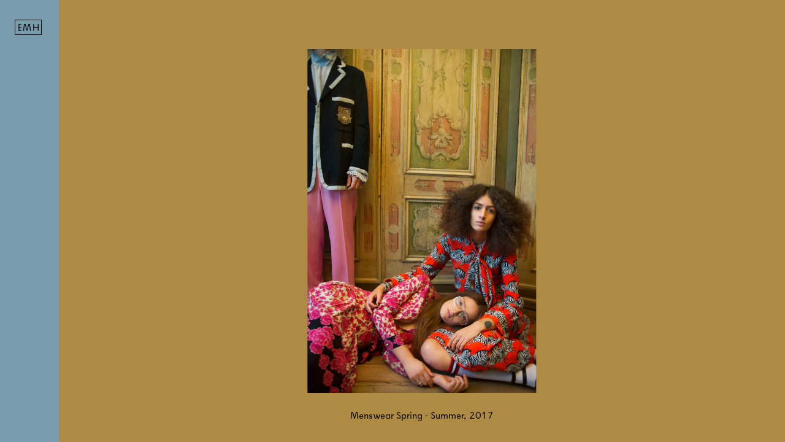

--- FILE ---
content_type: text/html; charset=utf-8
request_url: https://maisondesprit.com/archive/commissions/gucci/gucci/1200
body_size: 4823
content:
<!DOCTYPE html>
<html>
<head>
  <title>Plates « Gucci « Commissions « Erik Madigan Heck</title>
  <link href="/assets/application-d9635001040a94717251d931fabc0a2c.css" media="all" rel="stylesheet" />
  <script src="/assets/application-e70c38bc4d5d35a08c7e68199382ebdd.js"></script>
  <meta content="authenticity_token" name="csrf-param" />
<meta content="lLCtzbo/Rn8BQBYiEgngttUGyoJ8fOvYkZBdeWr5NN0=" name="csrf-token" />
  <script src="//use.typekit.net/ick0wth.js"></script>
  <script>try{Typekit.load();}catch(e){}</script>
  <style id="changing_styles">
  
  html, body:not(.slideshow){
    background-color: #84070e;
  }
  * {
    scrollbar-color: rgb(229, 12, 24) transparent;
  }
  *::-webkit-scrollbar-thumb {
    background-color: rgb(229, 12, 24);
  }

  @media(max-width: 767px){
    body.slideshow{
      color: #000;
      background-color: #fff;
    } 
  }

  header, #color_search{
    color: #000000;
  }
  @media(max-width: 767px){
    #sub_category_nav_wrapper,
    #mobile_nav_toggle,
    .info_page .sticky_heading,
    body.info_page:not(.exhibition),
    body.essays,
    body.description{
      color: #000000;
    }
  }

  header{
    background-color: #799cad;
  }
  @media(max-width: 767px){
    #sub_category_nav_wrapper,
    .info_page .sticky_heading,
    body.info_page:not(.exhibition),
    body.essays,
    body.description{
      background-color: #799cad;
    }
  }

  @media(max-width: 767px){
    #sub_category_nav:after{
      background: linear-gradient(to right, rgba(121, 156, 173, 0), rgba(121, 156, 173, 1) 75%);
      background: -webkit-linear-gradient(to right, rgba(121, 156, 173, 0), rgba(121, 156, 173, 1) 75%);
    }
  }
 
  @media(hover: hover){
    header a:hover,
    header .category_name:hover{
      color: #d91414;
    }
  }

  header a.selected:not(#home_link),
  header .category_name.selected,
  .category_container.open .category_name{
    color: #d91414;
  }

  @media(hover: hover){
    header .sub_category_container a:hover{
      color: #000000;
    }
  }

  .sub_category_container a.selected{
    color: #000000;
  }

  .sub_category_container a{
    color: #0e344f;
  }

  html, body{
    color: #000000;
  }
  .gallery_trigger svg{
    fill: #000000;
  }
</style>
  <meta name="viewport" content="width=device-width">
  <meta class="meta_title" name="twitter:title" content="Plates « Gucci « Commissions « Erik Madigan Heck">
  <meta class="meta_title" property="og:title" content="Plates « Gucci « Commissions « Erik Madigan Heck">
  <meta name="description" content="Erik Madigan Heck">
  <meta name="twitter:description" content="Erik Madigan Heck">
  <meta property="og:description" content="Erik Madigan Heck">
</head>

<body id="site" class="image_archive project_content slideshow ">
  <header class="small_font_size">
  <div id="monogram">EMH</div>
  <div id="home_link_wrapper">
    <a class="fake_link" data-remote="true" href="/" id="home_link">
      Erik Madigan Heck
      <br>
      Catalogue Raisonné
      <br>
      2026
</a></div>  <nav id="main_nav">
      <div class="category_container">
  <div class="category_name fake_link large_font_size">Series</div>
  <div class="sub_category_container">
      <a class="small_font_size sub_category_name fake_link" data-remote="true" href="/archive/series/at_evenings_close">At Evening&#39;s Close</a>
      <br>
      <a class="small_font_size sub_category_name fake_link" data-remote="true" href="/archive/series/the_garden">The Garden</a>
      <br>
      <a class="small_font_size sub_category_name fake_link" data-remote="true" href="/archive/series/old_future">Old Future</a>
      <br>
      <a class="small_font_size sub_category_name fake_link" data-remote="true" href="/archive/series/the_fall">The Fall</a>
      <br>
      <a class="small_font_size sub_category_name fake_link" data-remote="true" href="/archive/series/die_neue_grafik">Die Neue Grafik</a>
      <br>
      <a class="small_font_size sub_category_name fake_link" data-remote="true" href="/archive/series/tremblant_vielfache">Tremblant Vielfache</a>
      <br>
      <a class="small_font_size sub_category_name fake_link" data-remote="true" href="/archive/series/artist_as_muse">Artist As Muse</a>
      <br>
      <a class="small_font_size sub_category_name fake_link" data-remote="true" href="/archive/series/past_present">Past Present</a>
      <br>
      <a class="small_font_size sub_category_name fake_link" data-remote="true" href="/archive/series/posters">Posters</a>
      <br>
</div></div><br>
  <div class="category_container">
  <div class="category_name fake_link large_font_size">Publications</div>
  <div class="sub_category_container">
      <a class="small_font_size sub_category_name fake_link" data-remote="true" href="/archive/publications/new_york_times_magazine">New York Times Magazine</a>
      <br>
      <a class="small_font_size sub_category_name fake_link" data-remote="true" href="/archive/publications/harpers_bazaar_uk">Harper&#39;s Bazaar UK</a>
      <br>
      <a class="small_font_size sub_category_name fake_link" data-remote="true" href="/archive/publications/time_magazine">TIME Magazine</a>
      <br>
      <a class="small_font_size sub_category_name fake_link" data-remote="true" href="/archive/publications/vanity_fair">Vanity Fair</a>
      <br>
      <a class="small_font_size sub_category_name fake_link" data-remote="true" href="/archive/publications/rolling_stone">Rolling Stone</a>
      <br>
      <a class="small_font_size sub_category_name fake_link" data-remote="true" href="/archive/publications/le_monde">M Magazine Le Monde</a>
      <br>
      <a class="small_font_size sub_category_name fake_link" data-remote="true" href="/archive/publications/the_new_yorker">The New Yorker</a>
      <br>
      <a class="small_font_size sub_category_name fake_link" data-remote="true" href="/archive/publications/new_york_magazine">New York Magazine</a>
      <br>
      <a class="small_font_size sub_category_name fake_link" data-remote="true" href="/archive/publications/gq">GQ</a>
      <br>
      <a class="small_font_size sub_category_name fake_link" data-remote="true" href="/archive/publications/paper_magazine">Paper Magazine</a>
      <br>
      <a class="small_font_size sub_category_name fake_link" data-remote="true" href="/archive/publications/the_guardian">The Guardian</a>
      <br>
      <a class="small_font_size sub_category_name fake_link" data-remote="true" href="/archive/publications/numero">Numéro</a>
      <br>
      <a class="small_font_size sub_category_name fake_link" data-remote="true" href="/archive/publications/a_magazine_curated_by">A Magazine Curated By</a>
      <br>
      <a class="small_font_size sub_category_name fake_link" data-remote="true" href="/archive/publications/stern_mode">Stern Mode</a>
      <br>
</div></div><br>
  <div class="category_container">
  <div class="category_name fake_link large_font_size">Commissions</div>
  <div class="sub_category_container">
      <a class="small_font_size sub_category_name fake_link" data-remote="true" href="/archive/commissions/van_cleef_arpels3">Van Cleef &amp; Arpels</a>
      <br>
      <a class="small_font_size sub_category_name fake_link" data-remote="true" href="/archive/commissions/carolina_herrera">Carolina Herrera</a>
      <br>
      <a class="small_font_size sub_category_name fake_link" data-remote="true" href="/archive/commissions/comme_des_garon">Comme des Garçons</a>
      <br>
      <a class="small_font_size sub_category_name fake_link" data-remote="true" href="/archive/commissions/thom_browne">Thom Browne</a>
      <br>
      <a class="small_font_size sub_category_name fake_link" data-remote="true" href="/archive/commissions/fendi">Fendi</a>
      <br>
      <a class="small_font_size sub_category_name fake_link" data-remote="true" href="/archive/commissions/gucci">Gucci</a>
      <br>
      <a class="small_font_size sub_category_name fake_link" data-remote="true" href="/archive/commissions/nike">Nike</a>
      <br>
      <a class="small_font_size sub_category_name fake_link" data-remote="true" href="/archive/commissions/sothebys">Sotheby&#39;s</a>
      <br>
      <a class="small_font_size sub_category_name fake_link" data-remote="true" href="/archive/commissions/gentle_monster">Gentle Monster</a>
      <br>
      <a class="small_font_size sub_category_name fake_link" data-remote="true" href="/archive/commissions/ann_demeulemeester">Ann Demeulemeester</a>
      <br>
      <a class="small_font_size sub_category_name fake_link" data-remote="true" href="/archive/commissions/the_metropolitan_opera">The Metropolitan Opera</a>
      <br>
      <a class="small_font_size sub_category_name fake_link" data-remote="true" href="/archive/commissions/neiman_marcus">Neiman Marcus</a>
      <br>
      <a class="small_font_size sub_category_name fake_link" data-remote="true" href="/archive/commissions/etro">Etro</a>
      <br>
      <a class="small_font_size sub_category_name fake_link" data-remote="true" href="/archive/commissions/jorya">Jorya</a>
      <br>
</div></div><br>
  <div class="category_container">
  <div class="category_name fake_link large_font_size">Books</div>
  <div class="sub_category_container">
      <a class="small_font_size sub_category_name fake_link" data-remote="true" href="/archive/books/the_garden9">The Garden</a>
      <br>
      <a class="small_font_size sub_category_name fake_link" data-remote="true" href="/archive/books/safe_passage">Safe Passage</a>
      <br>
      <a class="small_font_size sub_category_name fake_link" data-remote="true" href="/archive/books/old_future">Old Future</a>
      <br>
      <a class="small_font_size sub_category_name fake_link" data-remote="true" href="/archive/books/nomenus">Nomenus</a>
      <br>
      <a class="small_font_size sub_category_name fake_link" data-remote="true" href="/archive/books/january_to_august">January to August</a>
      <br>
      <a class="small_font_size sub_category_name fake_link" data-remote="true" href="/archive/books/the_absorbed_tradition">The Absorbed Tradition</a>
      <br>
      <a class="small_font_size sub_category_name fake_link" data-remote="true" href="/archive/books/no_photos_please">No Photos Please</a>
      <br>
</div></div><br>
<div class="category_container">
  <div class="category_name fake_link large_font_size">Films</div>
  <div class="sub_category_container">
      <a class="small_font_size sub_category_name fake_link" data-remote="true" href="/films/safe_passage">Safe Passage</a>
      <br>
      <a class="small_font_size sub_category_name fake_link" data-remote="true" href="/films/sothebys_botticelli">Botticelli</a>
      <br>
      <a class="small_font_size sub_category_name fake_link" data-remote="true" href="/films/le_grand_cirque">Le Grand Cirque</a>
      <br>
      <a class="small_font_size sub_category_name fake_link" data-remote="true" href="/films/the_garden">The Garden</a>
      <br>
      <a class="small_font_size sub_category_name fake_link" data-remote="true" href="/films/the_mirror_stage">The Mirror Stage</a>
      <br>
      <a class="small_font_size sub_category_name fake_link" data-remote="true" href="/films/the_enemy">The Enemy</a>
      <br>
      <a class="small_font_size sub_category_name fake_link" data-remote="true" href="/films/detroit_in_brooklyn">Detroit Switch Back</a>
      <br>
      <a class="small_font_size sub_category_name fake_link" data-remote="true" href="/films/the_summers_end">The Summer&#39;s End</a>
      <br>
      <a class="small_font_size sub_category_name fake_link" data-remote="true" href="/films/test">The High Priestess</a>
      <br>
      <a class="small_font_size sub_category_name fake_link" data-remote="true" href="/films/the_sea">The Sea</a>
      <br>
      <a class="small_font_size sub_category_name fake_link" data-remote="true" href="/films/the_end">The End</a>
      <br>
      <a class="small_font_size sub_category_name fake_link" data-remote="true" href="/films/the_corner">The Corner</a>
      <br>
      <a class="small_font_size sub_category_name fake_link" data-remote="true" href="/films/neiman_marcus_1">Art of Fashion</a>
      <br>
      <a class="small_font_size sub_category_name fake_link" data-remote="true" href="/films/2_minutes_backstage_for_ann_demeulemeester">Ann Demeulemeester</a>
      <br>
</div></div><br>
<a class="nav_link selectable fake_link large_font_size" data-remote="true" href="/exhibitions" id="exhibition_link">Exhibitions</a>
<br>
<div class="category_container">
  <div class="category_name fake_link large_font_size">Information</div>
  <div class="sub_category_container">
      <a class="small_font_size sub_category_name fake_link" data-remote="true" href="/information/biography">Biography</a>
      <br>
      <a class="small_font_size sub_category_name fake_link" data-remote="true" href="/information/contact">Contact</a>
      <br>
      <a class="small_font_size sub_category_name fake_link" data-remote="true" href="/information/galleries">Galleries</a>
      <br>
</div></div><br>
<a class="large_font_size" data-remote="true" href="/" id="search_link">Colours</a>
<div id="search_message" style="display:none;">To explore the archive by colour, please click a square from the palette to your right.</div>

</nav>  <div id="close_nav"></div>
</header>
  <div id='mobile_nav_toggle'></div>  
  <div id="sub_category_nav_wrapper">
      <h1 class="small_font_size page_title">Gucci</h1>
<nav id="sub_category_nav">
    <a class="fake_link small_font_size section_title on_similar_page page_slideshow_link" data-remote="true" href="/archive/commissions/gucci/gucci">Plates</a>
    <a class="fake_link small_font_size section_title index_link on_similar_page" data-remote="true" href="/archive/commissions/gucci/gucci/index">Index</a>
   
  
</nav>

</div>  
  <main data-slide="1200">
<div class="gallery_trigger gm_inline_svg"><svg xmlns:dc="http://purl.org/dc/elements/1.1/" xmlns:cc="http://creativecommons.org/ns#" xmlns:rdf="http://www.w3.org/1999/02/22-rdf-syntax-ns#" xmlns:svg="http://www.w3.org/2000/svg" xmlns="http://www.w3.org/2000/svg" version="1.1" id="svg2" viewBox="0 0 33.46875 22.34375" preserveAspectRatio="xMidYMid meet">  <defs id="defs4"></defs>  <metadata id="metadata7">    <rdf>      <work rdf:about="">        <format>image/svg+xml</format>        <type rdf:resource="http://purl.org/dc/dcmitype/StillImage"></type>        <title></title>      </work>    </rdf>  </metadata>  <g transform="translate(-79.21875,-403.1875)" id="layer1">    <path d="m 79.21875,425.53125 0,-5.65625 L 93.09375,406 95.9375,403.1875 98.75,406 l 13.9375,13.9375 0,5.59375 -0.0312,0 -16.7188,-16.71875 -16.71875,16.71875 z" id="rect2985" style="fill-opacity:1;stroke:none"></path>  </g></svg></div>

<section id="slideshow_thumbnails">
  <div class="image_gallery"><div class="image_thumbnail thumbnail0" data-slide="0" style="background-color: #84070e; min-width:18.0rem;"><img alt="Blank" class="async_image" data-image="/uploads/3100031/1483202606317/_B6A5062_EMH-600-xxx_q85.jpg" src="/assets/blank-41a46dba29b607f0d169dde0f066383a.png" /></div><div class="image_thumbnail thumbnail1" data-slide="1" style="background-color: #b4040b; min-width:7.76rem;"><img alt="Blank" class="async_image" data-image="/uploads/3100031/1483202696498/_B6A5769_EMH-600-xxx_q85.jpg" src="/assets/blank-41a46dba29b607f0d169dde0f066383a.png" /></div><div class="image_thumbnail thumbnail2" data-slide="2" style="background-color: #991309; min-width:18.0rem;"><img alt="Blank" class="async_image" data-image="/uploads/3100031/1483202639227/_B6A5410_EMH_2-600-xxx_q85.jpg" src="/assets/blank-41a46dba29b607f0d169dde0f066383a.png" /></div><div class="image_thumbnail thumbnail3" data-slide="3" style="background-color: #9b854c; min-width:18.0rem;"><img alt="Blank" class="async_image" data-image="/uploads/3100031/1483202662240/_B6A5464_EMH_2-600-xxx_q85.jpg" src="/assets/blank-41a46dba29b607f0d169dde0f066383a.png" /></div><div class="image_thumbnail thumbnail4" data-slide="4" style="background-color: #125c75; min-width:18.0rem;"><img alt="Blank" class="async_image" data-image="/uploads/3100031/148320285245/_B6A7557_2-600-xxx_q85.jpg" src="/assets/blank-41a46dba29b607f0d169dde0f066383a.png" /></div><div class="image_thumbnail thumbnail5" data-slide="5" style="background-color: #c17408; min-width:18.0rem;"><img alt="Blank" class="async_image" data-image="/uploads/3100031/1483202829937/_B6A6887_EMH_2-600-xxx_q85.jpg" src="/assets/blank-41a46dba29b607f0d169dde0f066383a.png" /></div><div class="image_thumbnail thumbnail6" data-slide="6" style="background-color: #ae8b44; min-width:8.0rem;"><img alt="Blank" class="async_image" data-image="/uploads/3100031/148320288038/_B6A8212_EMH-600-xxx_q85.jpg" src="/assets/blank-41a46dba29b607f0d169dde0f066383a.png" /></div><div class="image_thumbnail thumbnail7" data-slide="7" style="background-color: #bd0906; min-width:15.87rem;"><img alt="Blank" class="async_image" data-image="/uploads/3100031/1483202789646/_B6A6421_crop-600-xxx_q85.jpg" src="/assets/blank-41a46dba29b607f0d169dde0f066383a.png" /></div><div class="image_thumbnail thumbnail8" data-slide="8" style="background-color: #a58f0a; min-width:18.0rem;"><img alt="Blank" class="async_image" data-image="/uploads/3100031/148320277724/_B6A6339_EMH-600-xxx_q85.jpg" src="/assets/blank-41a46dba29b607f0d169dde0f066383a.png" /></div><div class="image_thumbnail thumbnail9" data-slide="9" style="background-color: #bf0609; min-width:18.0rem;"><img alt="Blank" class="async_image" data-image="/uploads/3100031/1483202750751/_B6A6156_EMH_2-600-xxx_q85.jpg" src="/assets/blank-41a46dba29b607f0d169dde0f066383a.png" /></div><div class="image_thumbnail thumbnail10" data-slide="10" style="background-color: #4e8089; min-width:18.0rem;"><img alt="Blank" class="async_image" data-image="/uploads/3100031/1483202767456/_B6A6283_EMH_2-600-xxx_q85.jpg" src="/assets/blank-41a46dba29b607f0d169dde0f066383a.png" /></div><div class="image_thumbnail thumbnail11" data-slide="11" style="background-color: #0e6479; min-width:18.0rem;"><img alt="Blank" class="async_image" data-image="/uploads/3100031/1483202723179/_B6A6051_EMH-600-xxx_q85.jpg" src="/assets/blank-41a46dba29b607f0d169dde0f066383a.png" /></div><div class="image_thumbnail thumbnail12" data-slide="12" style="background-color: #df0705; min-width:18.0rem;"><img alt="Blank" class="async_image" data-image="/uploads/3100031/1483202741313/_B6A6137_2-600-xxx_q85.jpg" src="/assets/blank-41a46dba29b607f0d169dde0f066383a.png" /></div><div class="image_thumbnail thumbnail13" data-slide="13" style="background-color: #1a6973; min-width:17.25rem;"><img alt="Blank" class="async_image" data-image="/uploads/3100031/1483202732457/_B6A6119_EMH_2-600-xxx_q85.jpg" src="/assets/blank-41a46dba29b607f0d169dde0f066383a.png" /></div><div class="image_thumbnail thumbnail14" data-slide="14" style="background-color: #cf0e16; min-width:8.0rem;"><img alt="Blank" class="async_image" data-image="/uploads/3100031/1483202714733/_B6A6021_EMH-600-xxx_q85.jpg" src="/assets/blank-41a46dba29b607f0d169dde0f066383a.png" /></div><div class="image_thumbnail thumbnail15" data-slide="15" style="background-color: #ae8f6e; min-width:18.0rem;"><img alt="Blank" class="async_image" data-image="/uploads/3100031/1483202689693/_B6A5726_EMH_2-600-xxx_q85.jpg" src="/assets/blank-41a46dba29b607f0d169dde0f066383a.png" /></div><div class="image_thumbnail thumbnail16" data-slide="16" style="background-color: #d5a185; min-width:18.0rem;"><img alt="Blank" class="async_image" data-image="/uploads/3100031/1483202671757/_B6A5706_EMH_2-600-xxx_q85.jpg" src="/assets/blank-41a46dba29b607f0d169dde0f066383a.png" /></div><div class="image_thumbnail thumbnail17" data-slide="17" style="background-color: #a66143; min-width:18.0rem;"><img alt="Blank" class="async_image" data-image="/uploads/3100031/1483202862750/_B6A7991_EMH-600-xxx_q85.jpg" src="/assets/blank-41a46dba29b607f0d169dde0f066383a.png" /></div><div class="image_thumbnail thumbnail18" data-slide="18" style="background-color: #702c23; min-width:18.0rem;"><img alt="Blank" class="async_image" data-image="/uploads/3100031/1483202839174/_B6A7507_EMH_2-600-xxx_q85.jpg" src="/assets/blank-41a46dba29b607f0d169dde0f066383a.png" /></div><div class="image_thumbnail thumbnail19" data-slide="19" style="background-color: #a41509; min-width:18.0rem;"><img alt="Blank" class="async_image" data-image="/uploads/3100031/1483202798533/_B6A6469_EMH-600-xxx_q85.jpg" src="/assets/blank-41a46dba29b607f0d169dde0f066383a.png" /></div><div class="image_thumbnail thumbnail20" data-slide="20" style="background-color: #ce9715; min-width:18.0rem;"><img alt="Blank" class="async_image" data-image="/uploads/3100031/1483202819800/_B6A6650_EMH_2-600-xxx_q85.jpg" src="/assets/blank-41a46dba29b607f0d169dde0f066383a.png" /></div><div class="image_thumbnail thumbnail21" data-slide="21" style="background-color: #c7293c; min-width:18.0rem;"><img alt="Blank" class="async_image" data-image="/uploads/3100031/1483202809327/_B6A6512_EMH_2-600-xxx_q85.jpg" src="/assets/blank-41a46dba29b607f0d169dde0f066383a.png" /></div><div class="image_thumbnail thumbnail22" data-slide="22" style="background-color: #bb650a; min-width:17.37rem;"><img alt="Blank" class="async_image" data-image="/uploads/3100031/1483202706843/_B6A5794_EMH_2-600-xxx_q85.jpg" src="/assets/blank-41a46dba29b607f0d169dde0f066383a.png" /></div><div class="image_thumbnail thumbnail23" data-slide="23" style="background-color: #dc8daf; min-width:18.0rem;"><img alt="Blank" class="async_image" data-image="/uploads/3100031/1483204276569/013_B6A6965_EMH-600-xxx_q85.jpg" src="/assets/blank-41a46dba29b607f0d169dde0f066383a.png" /></div><div class="image_thumbnail thumbnail24" data-slide="24" style="background-color: #d677b7; min-width:18.0rem;"><img alt="Blank" class="async_image" data-image="/uploads/3100031/1483204224310/007_B6A6829_EMH-600-xxx_q85.jpg" src="/assets/blank-41a46dba29b607f0d169dde0f066383a.png" /></div><div class="image_thumbnail thumbnail25" data-slide="25" style="background-color: #d4a002; min-width:18.0rem;"><img alt="Blank" class="async_image" data-image="/uploads/3100031/1483204215114/006_B6A6821_EMH-600-xxx_q85.jpg" src="/assets/blank-41a46dba29b607f0d169dde0f066383a.png" /></div><div class="image_thumbnail thumbnail26" data-slide="26" style="background-color: #e496c3; min-width:18.0rem;"><img alt="Blank" class="async_image" data-image="/uploads/3100031/1483204206326/005_B6A6834_EMH-600-xxx_q85.jpg" src="/assets/blank-41a46dba29b607f0d169dde0f066383a.png" /></div><div class="image_thumbnail thumbnail27" data-slide="27" style="background-color: #e2ab06; min-width:18.0rem;"><img alt="Blank" class="async_image" data-image="/uploads/3100031/1483204198180/004_B6A6857_EMH-600-xxx_q85.jpg" src="/assets/blank-41a46dba29b607f0d169dde0f066383a.png" /></div><div class="image_thumbnail thumbnail28" data-slide="28" style="background-color: #e4b004; min-width:18.0rem;"><img alt="Blank" class="async_image" data-image="/uploads/3100031/1483204190788/003_B6A6843_EMH-600-xxx_q85.jpg" src="/assets/blank-41a46dba29b607f0d169dde0f066383a.png" /></div><div class="image_thumbnail thumbnail29" data-slide="29" style="background-color: #dba506; min-width:18.0rem;"><img alt="Blank" class="async_image" data-image="/uploads/3100031/1483204182643/002_B6A6842_EMH-600-xxx_q85.jpg" src="/assets/blank-41a46dba29b607f0d169dde0f066383a.png" /></div><div class="image_thumbnail thumbnail30" data-slide="30" style="background-color: #9e6a50; min-width:18.0rem;"><img alt="Blank" class="async_image" data-image="/uploads/3100031/1483204175257/001_B6A6854_EMH-600-xxx_q85.jpg" src="/assets/blank-41a46dba29b607f0d169dde0f066383a.png" /></div></div>
</section>
<section class="gm_slideshow" data-cycle="true" id="image_slideshow">
    <figure class="gm_slide slide0" data-bb="84070e" data-bt="000000" data-slide="0" id="slide_1195">
  <img alt=" b6a5062 emh 1400 xxx q85" class="slideshow_image" src="/uploads/3100031/1483202606317/_B6A5062_EMH-1400-xxx_q85.jpg" />
  <figcaption class="small_font_size slideshow_image_caption">Menswear Spring - Summer, 2017</figcaption>
</figure>
    <figure class="gm_slide slide1" data-bb="b4040b" data-bt="000000" data-slide="1" id="slide_1196">
  <img alt="Blank" class="slideshow_image async_image" data-image="/uploads/3100031/1483202696498/_B6A5769_EMH-1400-xxx_q85.jpg" src="/assets/blank-41a46dba29b607f0d169dde0f066383a.png" />
  <figcaption class="small_font_size slideshow_image_caption">Menswear Spring - Summer, 2017</figcaption>
</figure>
    <figure class="gm_slide slide2" data-bb="991309" data-bt="000000" data-slide="2" id="slide_1217">
  <img alt="Blank" class="slideshow_image async_image" data-image="/uploads/3100031/1483202639227/_B6A5410_EMH_2-1400-xxx_q85.jpg" src="/assets/blank-41a46dba29b607f0d169dde0f066383a.png" />
  <figcaption class="small_font_size slideshow_image_caption">Menswear Spring - Summer, 2017</figcaption>
</figure>
    <figure class="gm_slide slide3" data-bb="9b854c" data-bt="000000" data-slide="3" id="slide_1197">
  <img alt="Blank" class="slideshow_image async_image" data-image="/uploads/3100031/1483202662240/_B6A5464_EMH_2-1400-xxx_q85.jpg" src="/assets/blank-41a46dba29b607f0d169dde0f066383a.png" />
  <figcaption class="small_font_size slideshow_image_caption">Menswear Spring - Summer, 2017</figcaption>
</figure>
    <figure class="gm_slide slide4" data-bb="125c75" data-bt="ffffff" data-slide="4" id="slide_1198">
  <img alt="Blank" class="slideshow_image async_image" data-image="/uploads/3100031/148320285245/_B6A7557_2-1400-xxx_q85.jpg" src="/assets/blank-41a46dba29b607f0d169dde0f066383a.png" />
  <figcaption class="small_font_size slideshow_image_caption">Menswear Spring - Summer, 2017</figcaption>
</figure>
    <figure class="gm_slide slide5" data-bb="c17408" data-bt="000000" data-slide="5" id="slide_1199">
  <img alt="Blank" class="slideshow_image async_image" data-image="/uploads/3100031/1483202829937/_B6A6887_EMH_2-1400-xxx_q85.jpg" src="/assets/blank-41a46dba29b607f0d169dde0f066383a.png" />
  <figcaption class="small_font_size slideshow_image_caption">Menswear Spring - Summer, 2017</figcaption>
</figure>
    <figure class="gm_slide slide6" data-bb="ae8b44" data-bt="000000" data-slide="6" id="slide_1200">
  <img alt="Blank" class="slideshow_image async_image" data-image="/uploads/3100031/148320288038/_B6A8212_EMH-1400-xxx_q85.jpg" src="/assets/blank-41a46dba29b607f0d169dde0f066383a.png" />
  <figcaption class="small_font_size slideshow_image_caption">Menswear Spring - Summer, 2017</figcaption>
</figure>
    <figure class="gm_slide slide7" data-bb="bd0906" data-bt="000000" data-slide="7" id="slide_1201">
  <img alt="Blank" class="slideshow_image async_image" data-image="/uploads/3100031/1483202789646/_B6A6421_crop-1400-xxx_q85.jpg" src="/assets/blank-41a46dba29b607f0d169dde0f066383a.png" />
  <figcaption class="small_font_size slideshow_image_caption">Menswear Spring - Summer, 2017</figcaption>
</figure>
    <figure class="gm_slide slide8" data-bb="a58f0a" data-bt="000000" data-slide="8" id="slide_1202">
  <img alt="Blank" class="slideshow_image async_image" data-image="/uploads/3100031/148320277724/_B6A6339_EMH-1400-xxx_q85.jpg" src="/assets/blank-41a46dba29b607f0d169dde0f066383a.png" />
  <figcaption class="small_font_size slideshow_image_caption">Menswear Spring - Summer, 2017</figcaption>
</figure>
    <figure class="gm_slide slide9" data-bb="bf0609" data-bt="000000" data-slide="9" id="slide_1203">
  <img alt="Blank" class="slideshow_image async_image" data-image="/uploads/3100031/1483202750751/_B6A6156_EMH_2-1400-xxx_q85.jpg" src="/assets/blank-41a46dba29b607f0d169dde0f066383a.png" />
  <figcaption class="small_font_size slideshow_image_caption">Menswear Spring - Summer, 2017</figcaption>
</figure>
    <figure class="gm_slide slide10" data-bb="4e8089" data-bt="000000" data-slide="10" id="slide_1204">
  <img alt="Blank" class="slideshow_image async_image" data-image="/uploads/3100031/1483202767456/_B6A6283_EMH_2-1400-xxx_q85.jpg" src="/assets/blank-41a46dba29b607f0d169dde0f066383a.png" />
  <figcaption class="small_font_size slideshow_image_caption">Menswear Spring - Summer, 2017</figcaption>
</figure>
    <figure class="gm_slide slide11" data-bb="0e6479" data-bt="ffffff" data-slide="11" id="slide_1205">
  <img alt="Blank" class="slideshow_image async_image" data-image="/uploads/3100031/1483202723179/_B6A6051_EMH-1400-xxx_q85.jpg" src="/assets/blank-41a46dba29b607f0d169dde0f066383a.png" />
  <figcaption class="small_font_size slideshow_image_caption">Menswear Spring - Summer, 2017</figcaption>
</figure>
    <figure class="gm_slide slide12" data-bb="df0705" data-bt="000000" data-slide="12" id="slide_1206">
  <img alt="Blank" class="slideshow_image async_image" data-image="/uploads/3100031/1483202741313/_B6A6137_2-1400-xxx_q85.jpg" src="/assets/blank-41a46dba29b607f0d169dde0f066383a.png" />
  <figcaption class="small_font_size slideshow_image_caption">Menswear Spring - Summer, 2017</figcaption>
</figure>
    <figure class="gm_slide slide13" data-bb="1a6973" data-bt="ffffff" data-slide="13" id="slide_1207">
  <img alt="Blank" class="slideshow_image async_image" data-image="/uploads/3100031/1483202732457/_B6A6119_EMH_2-1400-xxx_q85.jpg" src="/assets/blank-41a46dba29b607f0d169dde0f066383a.png" />
  <figcaption class="small_font_size slideshow_image_caption">Menswear Spring - Summer, 2017</figcaption>
</figure>
    <figure class="gm_slide slide14" data-bb="cf0e16" data-bt="000000" data-slide="14" id="slide_1208">
  <img alt="Blank" class="slideshow_image async_image" data-image="/uploads/3100031/1483202714733/_B6A6021_EMH-1400-xxx_q85.jpg" src="/assets/blank-41a46dba29b607f0d169dde0f066383a.png" />
  <figcaption class="small_font_size slideshow_image_caption">Menswear Spring - Summer, 2017</figcaption>
</figure>
    <figure class="gm_slide slide15" data-bb="ae8f6e" data-bt="000000" data-slide="15" id="slide_1209">
  <img alt="Blank" class="slideshow_image async_image" data-image="/uploads/3100031/1483202689693/_B6A5726_EMH_2-1400-xxx_q85.jpg" src="/assets/blank-41a46dba29b607f0d169dde0f066383a.png" />
  <figcaption class="small_font_size slideshow_image_caption">Menswear Spring - Summer, 2017</figcaption>
</figure>
    <figure class="gm_slide slide16" data-bb="d5a185" data-bt="000000" data-slide="16" id="slide_1210">
  <img alt="Blank" class="slideshow_image async_image" data-image="/uploads/3100031/1483202671757/_B6A5706_EMH_2-1400-xxx_q85.jpg" src="/assets/blank-41a46dba29b607f0d169dde0f066383a.png" />
  <figcaption class="small_font_size slideshow_image_caption">Menswear Spring - Summer, 2017</figcaption>
</figure>
    <figure class="gm_slide slide17" data-bb="a66143" data-bt="000000" data-slide="17" id="slide_1211">
  <img alt="Blank" class="slideshow_image async_image" data-image="/uploads/3100031/1483202862750/_B6A7991_EMH-1400-xxx_q85.jpg" src="/assets/blank-41a46dba29b607f0d169dde0f066383a.png" />
  <figcaption class="small_font_size slideshow_image_caption">Menswear Spring - Summer, 2017</figcaption>
</figure>
    <figure class="gm_slide slide18" data-bb="702c23" data-bt="ffffff" data-slide="18" id="slide_1212">
  <img alt="Blank" class="slideshow_image async_image" data-image="/uploads/3100031/1483202839174/_B6A7507_EMH_2-1400-xxx_q85.jpg" src="/assets/blank-41a46dba29b607f0d169dde0f066383a.png" />
  <figcaption class="small_font_size slideshow_image_caption">Menswear Spring - Summer, 2017</figcaption>
</figure>
    <figure class="gm_slide slide19" data-bb="a41509" data-bt="000000" data-slide="19" id="slide_1213">
  <img alt="Blank" class="slideshow_image async_image" data-image="/uploads/3100031/1483202798533/_B6A6469_EMH-1400-xxx_q85.jpg" src="/assets/blank-41a46dba29b607f0d169dde0f066383a.png" />
  <figcaption class="small_font_size slideshow_image_caption">Menswear Spring - Summer, 2017</figcaption>
</figure>
    <figure class="gm_slide slide20" data-bb="ce9715" data-bt="000000" data-slide="20" id="slide_1214">
  <img alt="Blank" class="slideshow_image async_image" data-image="/uploads/3100031/1483202819800/_B6A6650_EMH_2-1400-xxx_q85.jpg" src="/assets/blank-41a46dba29b607f0d169dde0f066383a.png" />
  <figcaption class="small_font_size slideshow_image_caption">Menswear Spring - Summer, 2017</figcaption>
</figure>
    <figure class="gm_slide slide21" data-bb="c7293c" data-bt="000000" data-slide="21" id="slide_1215">
  <img alt="Blank" class="slideshow_image async_image" data-image="/uploads/3100031/1483202809327/_B6A6512_EMH_2-1400-xxx_q85.jpg" src="/assets/blank-41a46dba29b607f0d169dde0f066383a.png" />
  <figcaption class="small_font_size slideshow_image_caption">Menswear Spring - Summer, 2017</figcaption>
</figure>
    <figure class="gm_slide slide22" data-bb="bb650a" data-bt="000000" data-slide="22" id="slide_1216">
  <img alt="Blank" class="slideshow_image async_image" data-image="/uploads/3100031/1483202706843/_B6A5794_EMH_2-1400-xxx_q85.jpg" src="/assets/blank-41a46dba29b607f0d169dde0f066383a.png" />
  <figcaption class="small_font_size slideshow_image_caption">Menswear Spring - Summer, 2017</figcaption>
</figure>
    <figure class="gm_slide slide23" data-bb="dc8daf" data-bt="000000" data-slide="23" id="slide_1218">
  <img alt="Blank" class="slideshow_image async_image" data-image="/uploads/3100031/1483204276569/013_B6A6965_EMH-1400-xxx_q85.jpg" src="/assets/blank-41a46dba29b607f0d169dde0f066383a.png" />
  <figcaption class="small_font_size slideshow_image_caption">Menswear Spring - Summer, 2017</figcaption>
</figure>
    <figure class="gm_slide slide24" data-bb="d677b7" data-bt="000000" data-slide="24" id="slide_1219">
  <img alt="Blank" class="slideshow_image async_image" data-image="/uploads/3100031/1483204224310/007_B6A6829_EMH-1400-xxx_q85.jpg" src="/assets/blank-41a46dba29b607f0d169dde0f066383a.png" />
  <figcaption class="small_font_size slideshow_image_caption">Menswear Spring - Summer, 2017</figcaption>
</figure>
    <figure class="gm_slide slide25" data-bb="d4a002" data-bt="000000" data-slide="25" id="slide_1220">
  <img alt="Blank" class="slideshow_image async_image" data-image="/uploads/3100031/1483204215114/006_B6A6821_EMH-1400-xxx_q85.jpg" src="/assets/blank-41a46dba29b607f0d169dde0f066383a.png" />
  <figcaption class="small_font_size slideshow_image_caption">Menswear Spring - Summer, 2017</figcaption>
</figure>
    <figure class="gm_slide slide26" data-bb="e496c3" data-bt="000000" data-slide="26" id="slide_1221">
  <img alt="Blank" class="slideshow_image async_image" data-image="/uploads/3100031/1483204206326/005_B6A6834_EMH-1400-xxx_q85.jpg" src="/assets/blank-41a46dba29b607f0d169dde0f066383a.png" />
  <figcaption class="small_font_size slideshow_image_caption">Menswear Spring - Summer, 2017</figcaption>
</figure>
    <figure class="gm_slide slide27" data-bb="e2ab06" data-bt="000000" data-slide="27" id="slide_1222">
  <img alt="Blank" class="slideshow_image async_image" data-image="/uploads/3100031/1483204198180/004_B6A6857_EMH-1400-xxx_q85.jpg" src="/assets/blank-41a46dba29b607f0d169dde0f066383a.png" />
  <figcaption class="small_font_size slideshow_image_caption">Menswear Spring - Summer, 2017</figcaption>
</figure>
    <figure class="gm_slide slide28" data-bb="e4b004" data-bt="000000" data-slide="28" id="slide_1223">
  <img alt="Blank" class="slideshow_image async_image" data-image="/uploads/3100031/1483204190788/003_B6A6843_EMH-1400-xxx_q85.jpg" src="/assets/blank-41a46dba29b607f0d169dde0f066383a.png" />
  <figcaption class="small_font_size slideshow_image_caption">Menswear Spring - Summer, 2017</figcaption>
</figure>
    <figure class="gm_slide slide29" data-bb="dba506" data-bt="000000" data-slide="29" id="slide_1224">
  <img alt="Blank" class="slideshow_image async_image" data-image="/uploads/3100031/1483204182643/002_B6A6842_EMH-1400-xxx_q85.jpg" src="/assets/blank-41a46dba29b607f0d169dde0f066383a.png" />
  <figcaption class="small_font_size slideshow_image_caption">Menswear Spring - Summer, 2017</figcaption>
</figure>
    <figure class="gm_slide slide30" data-bb="9e6a50" data-bt="000000" data-slide="30" id="slide_1225">
  <img alt="Blank" class="slideshow_image async_image" data-image="/uploads/3100031/1483204175257/001_B6A6854_EMH-1400-xxx_q85.jpg" src="/assets/blank-41a46dba29b607f0d169dde0f066383a.png" />
  <figcaption class="small_font_size slideshow_image_caption">Menswear Spring - Summer, 2017</figcaption>
</figure>
  <div class="gm_slideshow_next slideshow_controls"></div>
  <div class="gm_slideshow_prev slideshow_controls"></div>
</section></main>
  
</body>
</html>


--- FILE ---
content_type: text/css
request_url: https://maisondesprit.com/assets/application-d9635001040a94717251d931fabc0a2c.css
body_size: 102099
content:
html,body,div,span,applet,object,iframe,h1,h2,h3,h4,h5,h6,p,blockquote,pre,a,abbr,acronym,address,big,cite,code,del,dfn,em,img,ins,kbd,q,s,samp,small,strike,strong,sub,sup,tt,var,b,u,i,center,dl,dt,dd,ol,ul,li,fieldset,form,label,legend,table,caption,tbody,tfoot,thead,tr,th,td,article,aside,canvas,details,embed,figure,figcaption,footer,header,hgroup,menu,nav,output,ruby,section,summary,time,mark,audio,video{margin:0;padding:0;border:0;vertical-align:baseline}article,aside,details,figcaption,figure,footer,header,hgroup,menu,nav,section{display:block}body{line-height:1}ol,ul{list-style:none}a img{border:0}blockquote,q{quotes:none}blockquote:before,blockquote:after,q:before,q:after{content:'';content:none}table{border-collapse:collapse;border-spacing:0}input[type="submit"]::-moz-focus-inner{border:none}input[type="button"]::-moz-focus-inner{border:none}button::-moz-focus-inner{padding:0;border:none}input:focus,textarea:focus,input,textarea{outline:none;background:transparent}select{border-radius:0}input[type="text"],input[type="password"],input[type="email"],textarea,button{-webkit-appearance:none;border-radius:0}html{-webkit-font-smoothing:antialiased;-webkit-text-size-adjust:none}.clear{clear:both;display:block;overflow:hidden;visibility:hidden;width:0;height:0}.clearfix:after{clear:both;content:' ';display:block;font-size:0;line-height:0;visibility:hidden;width:0;height:0}.clearfix{display:inline-block}* html .clearfix{height:1%}.clearfix{display:block}#gm_login_container,#site #gm_login_container,#gm_private_login_container,#site #gm_private_login_container{margin:50px auto;width:100%;font-size:14px;line-height:1.2em;width:220px;padding:20px;background:#fff;color:#333;border:1px solid #aaa;text-align:left;box-shadow:2px 2px 20px rgba(100,100,100,0.5)}#gm_login_container h1,#site #gm_login_container h1,#gm_private_login_container h1,#site #gm_private_login_container h1{padding:0;margin:0;font-size:20px;border-bottom:1px solid #aaa;padding-bottom:20px;font-weight:normal;line-height:1.2em}#gm_login_container input[type="email"],#gm_login_container input[type="text"],#gm_login_container input[type="password"],#site #gm_login_container input[type="email"],#site #gm_login_container input[type="text"],#site #gm_login_container input[type="password"],#gm_private_login_container input[type="email"],#gm_private_login_container input[type="text"],#gm_private_login_container input[type="password"],#site #gm_private_login_container input[type="email"],#site #gm_private_login_container input[type="text"],#site #gm_private_login_container input[type="password"]{width:188px;padding:5px 10px;border:1px solid #888;margin:5px 0 15px 0;font-size:14px}#gm_login_container button,#site #gm_login_container button,#gm_private_login_container button,#site #gm_private_login_container button{padding:3px 10px;margin:10px 0 0 0;background:#888;color:#fff;border:0}#gm_login_container #gm_remember,#site #gm_login_container #gm_remember,#gm_private_login_container #gm_remember,#site #gm_private_login_container #gm_remember{font-weight:normal}#gm_login_container #gm_password_reset_message,#site #gm_login_container #gm_password_reset_message,#gm_private_login_container #gm_password_reset_message,#site #gm_private_login_container #gm_password_reset_message{padding:15px 0 0 0}#gm_login_container #gm_forgot_password,#site #gm_login_container #gm_forgot_password,#gm_private_login_container #gm_forgot_password,#site #gm_private_login_container #gm_forgot_password{border-top:1px solid #888;padding:5px 0 0 0;margin-top:20px}#gm_login_container #gm_forgot_password a,#site #gm_login_container #gm_forgot_password a,#gm_private_login_container #gm_forgot_password a,#site #gm_private_login_container #gm_forgot_password a{color:#333;text-decoration:underline}#gm_login_container #gm_login_errors,#site #gm_login_container #gm_login_errors,#gm_private_login_container #gm_login_errors,#site #gm_private_login_container #gm_login_errors{padding:10px 0;color:#f00}/*!
 * jQuery UI CSS Framework 1.12.1
 * http://jqueryui.com
 *
 * Copyright jQuery Foundation and other contributors
 * Released under the MIT license.
 * http://jquery.org/license
 *
 * http://api.jqueryui.com/category/theming/
 *
 * To view and modify this theme, visit http://jqueryui.com/themeroller/
 */.ui-widget{font-family:Arial,Helvetica,sans-serif;font-size:1em}.ui-widget .ui-widget{font-size:1em}.ui-widget input,.ui-widget select,.ui-widget textarea,.ui-widget button{font-family:Arial,Helvetica,sans-serif;font-size:1em}.ui-widget.ui-widget-content{border:1px solid #c5c5c5}.ui-widget-content{border:1px solid #ddd;background:#fff;color:#333}.ui-widget-content a{color:#333}.ui-widget-header{border:1px solid #ddd;background:#e9e9e9;color:#333;font-weight:bold}.ui-widget-header a{color:#333}.ui-state-default,.ui-widget-content .ui-state-default,.ui-widget-header .ui-state-default,.ui-button,html .ui-button.ui-state-disabled:hover,html .ui-button.ui-state-disabled:active{border:1px solid #c5c5c5;background:#f6f6f6;font-weight:normal;color:#454545}.ui-state-default a,.ui-state-default a:link,.ui-state-default a:visited,a.ui-button,a:link.ui-button,a:visited.ui-button,.ui-button{color:#454545;text-decoration:none}.ui-state-hover,.ui-widget-content .ui-state-hover,.ui-widget-header .ui-state-hover,.ui-state-focus,.ui-widget-content .ui-state-focus,.ui-widget-header .ui-state-focus,.ui-button:hover,.ui-button:focus{border:1px solid #ccc;background:#ededed;font-weight:normal;color:#2b2b2b}.ui-state-hover a,.ui-state-hover a:hover,.ui-state-hover a:link,.ui-state-hover a:visited,.ui-state-focus a,.ui-state-focus a:hover,.ui-state-focus a:link,.ui-state-focus a:visited,a.ui-button:hover,a.ui-button:focus{color:#2b2b2b;text-decoration:none}.ui-visual-focus{box-shadow:0 0 3px 1px #5e9ed6}.ui-state-active,.ui-widget-content .ui-state-active,.ui-widget-header .ui-state-active,a.ui-button:active,.ui-button:active,.ui-button.ui-state-active:hover{border:1px solid #003eff;background:#007fff;font-weight:normal;color:#fff}.ui-icon-background,.ui-state-active .ui-icon-background{border:#003eff;background-color:#fff}.ui-state-active a,.ui-state-active a:link,.ui-state-active a:visited{color:#fff;text-decoration:none}.ui-state-highlight,.ui-widget-content .ui-state-highlight,.ui-widget-header .ui-state-highlight{border:1px solid #dad55e;background:#fffa90;color:#777620}.ui-state-checked{border:1px solid #dad55e;background:#fffa90}.ui-state-highlight a,.ui-widget-content .ui-state-highlight a,.ui-widget-header .ui-state-highlight a{color:#777620}.ui-state-error,.ui-widget-content .ui-state-error,.ui-widget-header .ui-state-error{border:1px solid #f1a899;background:#fddfdf;color:#5f3f3f}.ui-state-error a,.ui-widget-content .ui-state-error a,.ui-widget-header .ui-state-error a{color:#5f3f3f}.ui-state-error-text,.ui-widget-content .ui-state-error-text,.ui-widget-header .ui-state-error-text{color:#5f3f3f}.ui-priority-primary,.ui-widget-content .ui-priority-primary,.ui-widget-header .ui-priority-primary{font-weight:bold}.ui-priority-secondary,.ui-widget-content .ui-priority-secondary,.ui-widget-header .ui-priority-secondary{opacity:.7;filter:Alpha(Opacity=70);font-weight:normal}.ui-state-disabled,.ui-widget-content .ui-state-disabled,.ui-widget-header .ui-state-disabled{opacity:.35;filter:Alpha(Opacity=35);background-image:none}.ui-state-disabled .ui-icon{filter:Alpha(Opacity=35)}.ui-icon{width:16px;height:16px}.ui-icon,.ui-widget-content .ui-icon{background-image:url(/assets/jquery-ui/ui-icons_444444_256x240-d1f518ff74e59687699dcfee89fcba6d.png)}.ui-widget-header .ui-icon{background-image:url(/assets/jquery-ui/ui-icons_444444_256x240-d1f518ff74e59687699dcfee89fcba6d.png)}.ui-state-hover .ui-icon,.ui-state-focus .ui-icon,.ui-button:hover .ui-icon,.ui-button:focus .ui-icon{background-image:url(/assets/jquery-ui/ui-icons_555555_256x240-e88bef3c7aba8079b2845f03fd4d4639.png)}.ui-state-active .ui-icon,.ui-button:active .ui-icon{background-image:url(/assets/jquery-ui/ui-icons_ffffff_256x240-19d5fd59683c1b1ad88ac3fe0f3f6347.png)}.ui-state-highlight .ui-icon,.ui-button .ui-state-highlight.ui-icon{background-image:url(/assets/jquery-ui/ui-icons_777620_256x240-0f874141a88d7488359168c66bed58b4.png)}.ui-state-error .ui-icon,.ui-state-error-text .ui-icon{background-image:url(/assets/jquery-ui/ui-icons_cc0000_256x240-7dd28931a7d56cec8c95f7590da8417c.png)}.ui-button .ui-icon{background-image:url(/assets/jquery-ui/ui-icons_777777_256x240-bc96dbc5a1a63579674725d0cfa1f3a0.png)}.ui-icon-blank{background-position:16px 16px}.ui-icon-caret-1-n{background-position:0 0}.ui-icon-caret-1-ne{background-position:-16px 0}.ui-icon-caret-1-e{background-position:-32px 0}.ui-icon-caret-1-se{background-position:-48px 0}.ui-icon-caret-1-s{background-position:-65px 0}.ui-icon-caret-1-sw{background-position:-80px 0}.ui-icon-caret-1-w{background-position:-96px 0}.ui-icon-caret-1-nw{background-position:-112px 0}.ui-icon-caret-2-n-s{background-position:-128px 0}.ui-icon-caret-2-e-w{background-position:-144px 0}.ui-icon-triangle-1-n{background-position:0 -16px}.ui-icon-triangle-1-ne{background-position:-16px -16px}.ui-icon-triangle-1-e{background-position:-32px -16px}.ui-icon-triangle-1-se{background-position:-48px -16px}.ui-icon-triangle-1-s{background-position:-65px -16px}.ui-icon-triangle-1-sw{background-position:-80px -16px}.ui-icon-triangle-1-w{background-position:-96px -16px}.ui-icon-triangle-1-nw{background-position:-112px -16px}.ui-icon-triangle-2-n-s{background-position:-128px -16px}.ui-icon-triangle-2-e-w{background-position:-144px -16px}.ui-icon-arrow-1-n{background-position:0 -32px}.ui-icon-arrow-1-ne{background-position:-16px -32px}.ui-icon-arrow-1-e{background-position:-32px -32px}.ui-icon-arrow-1-se{background-position:-48px -32px}.ui-icon-arrow-1-s{background-position:-65px -32px}.ui-icon-arrow-1-sw{background-position:-80px -32px}.ui-icon-arrow-1-w{background-position:-96px -32px}.ui-icon-arrow-1-nw{background-position:-112px -32px}.ui-icon-arrow-2-n-s{background-position:-128px -32px}.ui-icon-arrow-2-ne-sw{background-position:-144px -32px}.ui-icon-arrow-2-e-w{background-position:-160px -32px}.ui-icon-arrow-2-se-nw{background-position:-176px -32px}.ui-icon-arrowstop-1-n{background-position:-192px -32px}.ui-icon-arrowstop-1-e{background-position:-208px -32px}.ui-icon-arrowstop-1-s{background-position:-224px -32px}.ui-icon-arrowstop-1-w{background-position:-240px -32px}.ui-icon-arrowthick-1-n{background-position:1px -48px}.ui-icon-arrowthick-1-ne{background-position:-16px -48px}.ui-icon-arrowthick-1-e{background-position:-32px -48px}.ui-icon-arrowthick-1-se{background-position:-48px -48px}.ui-icon-arrowthick-1-s{background-position:-64px -48px}.ui-icon-arrowthick-1-sw{background-position:-80px -48px}.ui-icon-arrowthick-1-w{background-position:-96px -48px}.ui-icon-arrowthick-1-nw{background-position:-112px -48px}.ui-icon-arrowthick-2-n-s{background-position:-128px -48px}.ui-icon-arrowthick-2-ne-sw{background-position:-144px -48px}.ui-icon-arrowthick-2-e-w{background-position:-160px -48px}.ui-icon-arrowthick-2-se-nw{background-position:-176px -48px}.ui-icon-arrowthickstop-1-n{background-position:-192px -48px}.ui-icon-arrowthickstop-1-e{background-position:-208px -48px}.ui-icon-arrowthickstop-1-s{background-position:-224px -48px}.ui-icon-arrowthickstop-1-w{background-position:-240px -48px}.ui-icon-arrowreturnthick-1-w{background-position:0 -64px}.ui-icon-arrowreturnthick-1-n{background-position:-16px -64px}.ui-icon-arrowreturnthick-1-e{background-position:-32px -64px}.ui-icon-arrowreturnthick-1-s{background-position:-48px -64px}.ui-icon-arrowreturn-1-w{background-position:-64px -64px}.ui-icon-arrowreturn-1-n{background-position:-80px -64px}.ui-icon-arrowreturn-1-e{background-position:-96px -64px}.ui-icon-arrowreturn-1-s{background-position:-112px -64px}.ui-icon-arrowrefresh-1-w{background-position:-128px -64px}.ui-icon-arrowrefresh-1-n{background-position:-144px -64px}.ui-icon-arrowrefresh-1-e{background-position:-160px -64px}.ui-icon-arrowrefresh-1-s{background-position:-176px -64px}.ui-icon-arrow-4{background-position:0 -80px}.ui-icon-arrow-4-diag{background-position:-16px -80px}.ui-icon-extlink{background-position:-32px -80px}.ui-icon-newwin{background-position:-48px -80px}.ui-icon-refresh{background-position:-64px -80px}.ui-icon-shuffle{background-position:-80px -80px}.ui-icon-transfer-e-w{background-position:-96px -80px}.ui-icon-transferthick-e-w{background-position:-112px -80px}.ui-icon-folder-collapsed{background-position:0 -96px}.ui-icon-folder-open{background-position:-16px -96px}.ui-icon-document{background-position:-32px -96px}.ui-icon-document-b{background-position:-48px -96px}.ui-icon-note{background-position:-64px -96px}.ui-icon-mail-closed{background-position:-80px -96px}.ui-icon-mail-open{background-position:-96px -96px}.ui-icon-suitcase{background-position:-112px -96px}.ui-icon-comment{background-position:-128px -96px}.ui-icon-person{background-position:-144px -96px}.ui-icon-print{background-position:-160px -96px}.ui-icon-trash{background-position:-176px -96px}.ui-icon-locked{background-position:-192px -96px}.ui-icon-unlocked{background-position:-208px -96px}.ui-icon-bookmark{background-position:-224px -96px}.ui-icon-tag{background-position:-240px -96px}.ui-icon-home{background-position:0 -112px}.ui-icon-flag{background-position:-16px -112px}.ui-icon-calendar{background-position:-32px -112px}.ui-icon-cart{background-position:-48px -112px}.ui-icon-pencil{background-position:-64px -112px}.ui-icon-clock{background-position:-80px -112px}.ui-icon-disk{background-position:-96px -112px}.ui-icon-calculator{background-position:-112px -112px}.ui-icon-zoomin{background-position:-128px -112px}.ui-icon-zoomout{background-position:-144px -112px}.ui-icon-search{background-position:-160px -112px}.ui-icon-wrench{background-position:-176px -112px}.ui-icon-gear{background-position:-192px -112px}.ui-icon-heart{background-position:-208px -112px}.ui-icon-star{background-position:-224px -112px}.ui-icon-link{background-position:-240px -112px}.ui-icon-cancel{background-position:0 -128px}.ui-icon-plus{background-position:-16px -128px}.ui-icon-plusthick{background-position:-32px -128px}.ui-icon-minus{background-position:-48px -128px}.ui-icon-minusthick{background-position:-64px -128px}.ui-icon-close{background-position:-80px -128px}.ui-icon-closethick{background-position:-96px -128px}.ui-icon-key{background-position:-112px -128px}.ui-icon-lightbulb{background-position:-128px -128px}.ui-icon-scissors{background-position:-144px -128px}.ui-icon-clipboard{background-position:-160px -128px}.ui-icon-copy{background-position:-176px -128px}.ui-icon-contact{background-position:-192px -128px}.ui-icon-image{background-position:-208px -128px}.ui-icon-video{background-position:-224px -128px}.ui-icon-script{background-position:-240px -128px}.ui-icon-alert{background-position:0 -144px}.ui-icon-info{background-position:-16px -144px}.ui-icon-notice{background-position:-32px -144px}.ui-icon-help{background-position:-48px -144px}.ui-icon-check{background-position:-64px -144px}.ui-icon-bullet{background-position:-80px -144px}.ui-icon-radio-on{background-position:-96px -144px}.ui-icon-radio-off{background-position:-112px -144px}.ui-icon-pin-w{background-position:-128px -144px}.ui-icon-pin-s{background-position:-144px -144px}.ui-icon-play{background-position:0 -160px}.ui-icon-pause{background-position:-16px -160px}.ui-icon-seek-next{background-position:-32px -160px}.ui-icon-seek-prev{background-position:-48px -160px}.ui-icon-seek-end{background-position:-64px -160px}.ui-icon-seek-start{background-position:-80px -160px}.ui-icon-seek-first{background-position:-80px -160px}.ui-icon-stop{background-position:-96px -160px}.ui-icon-eject{background-position:-112px -160px}.ui-icon-volume-off{background-position:-128px -160px}.ui-icon-volume-on{background-position:-144px -160px}.ui-icon-power{background-position:0 -176px}.ui-icon-signal-diag{background-position:-16px -176px}.ui-icon-signal{background-position:-32px -176px}.ui-icon-battery-0{background-position:-48px -176px}.ui-icon-battery-1{background-position:-64px -176px}.ui-icon-battery-2{background-position:-80px -176px}.ui-icon-battery-3{background-position:-96px -176px}.ui-icon-circle-plus{background-position:0 -192px}.ui-icon-circle-minus{background-position:-16px -192px}.ui-icon-circle-close{background-position:-32px -192px}.ui-icon-circle-triangle-e{background-position:-48px -192px}.ui-icon-circle-triangle-s{background-position:-64px -192px}.ui-icon-circle-triangle-w{background-position:-80px -192px}.ui-icon-circle-triangle-n{background-position:-96px -192px}.ui-icon-circle-arrow-e{background-position:-112px -192px}.ui-icon-circle-arrow-s{background-position:-128px -192px}.ui-icon-circle-arrow-w{background-position:-144px -192px}.ui-icon-circle-arrow-n{background-position:-160px -192px}.ui-icon-circle-zoomin{background-position:-176px -192px}.ui-icon-circle-zoomout{background-position:-192px -192px}.ui-icon-circle-check{background-position:-208px -192px}.ui-icon-circlesmall-plus{background-position:0 -208px}.ui-icon-circlesmall-minus{background-position:-16px -208px}.ui-icon-circlesmall-close{background-position:-32px -208px}.ui-icon-squaresmall-plus{background-position:-48px -208px}.ui-icon-squaresmall-minus{background-position:-64px -208px}.ui-icon-squaresmall-close{background-position:-80px -208px}.ui-icon-grip-dotted-vertical{background-position:0 -224px}.ui-icon-grip-dotted-horizontal{background-position:-16px -224px}.ui-icon-grip-solid-vertical{background-position:-32px -224px}.ui-icon-grip-solid-horizontal{background-position:-48px -224px}.ui-icon-gripsmall-diagonal-se{background-position:-64px -224px}.ui-icon-grip-diagonal-se{background-position:-80px -224px}.ui-corner-all,.ui-corner-top,.ui-corner-left,.ui-corner-tl{border-top-left-radius:3px}.ui-corner-all,.ui-corner-top,.ui-corner-right,.ui-corner-tr{border-top-right-radius:3px}.ui-corner-all,.ui-corner-bottom,.ui-corner-left,.ui-corner-bl{border-bottom-left-radius:3px}.ui-corner-all,.ui-corner-bottom,.ui-corner-right,.ui-corner-br{border-bottom-right-radius:3px}.ui-widget-overlay{background:#aaa;opacity:0.3;filter:Alpha(Opacity=30)}.ui-widget-shadow{-webkit-box-shadow:0 0 5px #666;box-shadow:0 0 5px #666}/*!
 * jQuery UI CSS Framework 1.12.1
 * http://jqueryui.com
 *
 * Copyright jQuery Foundation and other contributors
 * Released under the MIT license.
 * http://jquery.org/license
 *
 * http://api.jqueryui.com/category/theming/
 */.ui-helper-hidden{display:none}.ui-helper-hidden-accessible{border:0;clip:rect(0 0 0 0);height:1px;margin:-1px;overflow:hidden;padding:0;position:absolute;width:1px}.ui-helper-reset{margin:0;padding:0;border:0;outline:0;line-height:1.3;text-decoration:none;font-size:100%;list-style:none}.ui-helper-clearfix:before,.ui-helper-clearfix:after{content:"";display:table;border-collapse:collapse}.ui-helper-clearfix:after{clear:both}.ui-helper-zfix{width:100%;height:100%;top:0;left:0;position:absolute;opacity:0;filter:Alpha(Opacity=0)}.ui-front{z-index:100}.ui-state-disabled{cursor:default !important;pointer-events:none}.ui-icon{display:inline-block;vertical-align:middle;margin-top:-.25em;position:relative;text-indent:-99999px;overflow:hidden;background-repeat:no-repeat}.ui-widget-icon-block{left:50%;margin-left:-8px;display:block}.ui-widget-overlay{position:fixed;top:0;left:0;width:100%;height:100%}.large_font_size.info_section_heading{display:block;height:5.65rem;line-height:5.65rem;background-color:inherit;text-align:left}.info_section_content{background-color:inherit;padding:0 2rem 2rem 2rem;box-sizing:border-box}.info_section_text{display:block;width:calc(100% - 16rem)}.about_link{display:inline-block}@media (max-width: 1024px){.info_section_text{width:100%}.info_section_content{padding:0rem 2rem 2rem 2rem}.info_section_content .large_font_size.sticky_heading{padding-top:1.7rem;padding-bottom:1rem;height:auto;line-height:1.55;font-size:1.5rem}}@media (max-width: 767px){.info_page .info_section_content{padding:0 0.5rem 1rem 0.5rem}.info_page .info_section_content p{text-overflow:ellipsis;overflow:hidden}.info_section_content .large_font_size.sticky_heading{padding-top:0;padding-bottom:0;height:3.2rem;line-height:3.2rem;font-size:1.5rem}}.exhibition_content{width:100%}.month_heading{display:inline-block;width:8.333%;padding-left:0.4rem;box-sizing:border-box}#exhibition_wrapper{display:block;box-sizing:border-box}.exhibition_year{display:none;top:auto;width:100%;height:1rem;margin-bottom:-1rem}.exhibition_link{display:inline-block;position:relative;vertical-align:top;box-sizing:border-box;background-color:inherit;z-index:8}.exhibition_link .exhibition_text_content{display:block;background-color:inherit}.exhibition_link .date_range{padding:1rem 0.5rem;border:1px solid #000;box-sizing:border-box;margin-left:0.3em}.exhibition_link .title{margin-right:0.3em;padding:1rem 0.5rem;color:#fff}.exhibition_text_content{margin-bottom:2rem;box-sizing:border-box;pointer-events:none;color:inherit;position:relative;z-index:101}.exhibition_text_content span{display:inline-block}.text_content_wrapper.marker{position:absolute;overflow:hidden;z-index:104}.exhibition_image{position:fixed;top:50%;left:50%;max-width:calc(100vw - 24rem);max-height:calc(100vh - 8rem);-webkit-transform:translate(calc(-50% + 20rem/2), calc(-50% - 2rem/2));transform:translate(calc(-50% + 20rem/2), calc(-50% - 2rem/2));opacity:0;pointer-events:none}.vertical_offset_0{margin-top:0%}.width_0 .marker{width:8.333%}.start_0 .marker{left:-8.333%}.start_0 .marker.text_content_wrapper .white_exhibition_text_content{left:calc(-1 * ((100vw - 10rem)/12) * (0 - 1))}.wrap_length_0{position:relative;z-index:10;width:0%;margin-right:calc(100% - 0%);padding-bottom:8.333%;box-sizing:border-box;border:1px solid transparent;left:0;background-color:inherit;mix-blend-mode:multiply}.vertical_offset_1{margin-top:8.333%}.width_1 .marker{width:16.666%}.start_1 .marker{left:0%}.start_1 .marker.text_content_wrapper .white_exhibition_text_content{left:calc(-1 * ((100vw - 10rem)/12) * (1 - 1))}.wrap_length_1{position:relative;z-index:10;width:8.333%;margin-right:calc(100% - 8.333%);padding-bottom:8.333%;box-sizing:border-box;border:1px solid transparent;left:0;background-color:inherit;mix-blend-mode:multiply}.vertical_offset_2{margin-top:16.666%}.width_2 .marker{width:24.999%}.start_2 .marker{left:8.333%}.start_2 .marker.text_content_wrapper .white_exhibition_text_content{left:calc(-1 * ((100vw - 10rem)/12) * (2 - 1))}.wrap_length_2{position:relative;z-index:10;width:16.666%;margin-right:calc(100% - 16.666%);padding-bottom:8.333%;box-sizing:border-box;border:1px solid transparent;left:0;background-color:inherit;mix-blend-mode:multiply}.vertical_offset_3{margin-top:24.999%}.width_3 .marker{width:33.332%}.start_3 .marker{left:16.666%}.start_3 .marker.text_content_wrapper .white_exhibition_text_content{left:calc(-1 * ((100vw - 10rem)/12) * (3 - 1))}.wrap_length_3{position:relative;z-index:10;width:24.999%;margin-right:calc(100% - 24.999%);padding-bottom:8.333%;box-sizing:border-box;border:1px solid transparent;left:0;background-color:inherit;mix-blend-mode:multiply}.vertical_offset_4{margin-top:33.332%}.width_4 .marker{width:41.665%}.start_4 .marker{left:24.999%}.start_4 .marker.text_content_wrapper .white_exhibition_text_content{left:calc(-1 * ((100vw - 10rem)/12) * (4 - 1))}.wrap_length_4{position:relative;z-index:10;width:33.332%;margin-right:calc(100% - 33.332%);padding-bottom:8.333%;box-sizing:border-box;border:1px solid transparent;left:0;background-color:inherit;mix-blend-mode:multiply}.vertical_offset_5{margin-top:41.665%}.width_5 .marker{width:49.998%}.start_5 .marker{left:33.332%}.start_5 .marker.text_content_wrapper .white_exhibition_text_content{left:calc(-1 * ((100vw - 10rem)/12) * (5 - 1))}.wrap_length_5{position:relative;z-index:10;width:41.665%;margin-right:calc(100% - 41.665%);padding-bottom:8.333%;box-sizing:border-box;border:1px solid transparent;left:0;background-color:inherit;mix-blend-mode:multiply}.vertical_offset_6{margin-top:49.998%}.width_6 .marker{width:58.331%}.start_6 .marker{left:41.665%}.start_6 .marker.text_content_wrapper .white_exhibition_text_content{left:calc(-1 * ((100vw - 10rem)/12) * (6 - 1))}.wrap_length_6{position:relative;z-index:10;width:49.998%;margin-right:calc(100% - 49.998%);padding-bottom:8.333%;box-sizing:border-box;border:1px solid transparent;left:0;background-color:inherit;mix-blend-mode:multiply}.vertical_offset_7{margin-top:58.331%}.width_7 .marker{width:66.664%}.start_7 .marker{left:49.998%}.start_7 .marker.text_content_wrapper .white_exhibition_text_content{left:calc(-1 * ((100vw - 10rem)/12) * (7 - 1))}.wrap_length_7{position:relative;z-index:10;width:58.331%;margin-right:calc(100% - 58.331%);padding-bottom:8.333%;box-sizing:border-box;border:1px solid transparent;left:0;background-color:inherit;mix-blend-mode:multiply}.vertical_offset_8{margin-top:66.664%}.width_8 .marker{width:74.997%}.start_8 .marker{left:58.331%}.start_8 .marker.text_content_wrapper .white_exhibition_text_content{left:calc(-1 * ((100vw - 10rem)/12) * (8 - 1))}.wrap_length_8{position:relative;z-index:10;width:66.664%;margin-right:calc(100% - 66.664%);padding-bottom:8.333%;box-sizing:border-box;border:1px solid transparent;left:0;background-color:inherit;mix-blend-mode:multiply}.vertical_offset_9{margin-top:74.997%}.width_9 .marker{width:83.33%}.start_9 .marker{left:66.664%}.start_9 .marker.text_content_wrapper .white_exhibition_text_content{left:calc(-1 * ((100vw - 10rem)/12) * (9 - 1))}.wrap_length_9{position:relative;z-index:10;width:74.997%;margin-right:calc(100% - 74.997%);padding-bottom:8.333%;box-sizing:border-box;border:1px solid transparent;left:0;background-color:inherit;mix-blend-mode:multiply}.vertical_offset_10{margin-top:83.33%}.width_10 .marker{width:91.663%}.start_10 .marker{left:74.997%}.start_10 .marker.text_content_wrapper .white_exhibition_text_content{left:calc(-1 * ((100vw - 10rem)/12) * (10 - 1))}.wrap_length_10{position:relative;z-index:10;width:83.33%;margin-right:calc(100% - 83.33%);padding-bottom:8.333%;box-sizing:border-box;border:1px solid transparent;left:0;background-color:inherit;mix-blend-mode:multiply}.vertical_offset_11{margin-top:91.663%}.width_11 .marker{width:99.996%}.start_11 .marker{left:83.33%}.start_11 .marker.text_content_wrapper .white_exhibition_text_content{left:calc(-1 * ((100vw - 10rem)/12) * (11 - 1))}.wrap_length_11{position:relative;z-index:10;width:91.663%;margin-right:calc(100% - 91.663%);padding-bottom:8.333%;box-sizing:border-box;border:1px solid transparent;left:0;background-color:inherit;mix-blend-mode:multiply}.vertical_offset_12{margin-top:99.996%}.width_12 .marker{width:108.329%}.start_12 .marker{left:91.663%}.start_12 .marker.text_content_wrapper .white_exhibition_text_content{left:calc(-1 * ((100vw - 10rem)/12) * (12 - 1))}.wrap_length_12{position:relative;z-index:10;width:99.996%;margin-right:calc(100% - 99.996%);padding-bottom:8.333%;box-sizing:border-box;border:1px solid transparent;left:0;background-color:inherit;mix-blend-mode:multiply}.horizontal_offset_-12{margin-right:-99.996%}.horizontal_offset_-11{margin-right:-91.663%}.horizontal_offset_-10{margin-right:-83.33%}.horizontal_offset_-9{margin-right:-74.997%}.horizontal_offset_-8{margin-right:-66.664%}.horizontal_offset_-7{margin-right:-58.331%}.horizontal_offset_-6{margin-right:-49.998%}.horizontal_offset_-5{margin-right:-41.665%}.horizontal_offset_-4{margin-right:-33.332%}.horizontal_offset_-3{margin-right:-24.999%}.horizontal_offset_-2{margin-right:-16.666%}.horizontal_offset_-1{margin-right:-8.333%}.horizontal_offset_0{margin-right:0%}.horizontal_offset_1{margin-right:8.333%}.horizontal_offset_2{margin-right:16.666%}.horizontal_offset_3{margin-right:24.999%}.horizontal_offset_4{margin-right:33.332%}.horizontal_offset_5{margin-right:41.665%}.horizontal_offset_6{margin-right:49.998%}.horizontal_offset_7{margin-right:58.331%}.horizontal_offset_8{margin-right:66.664%}.horizontal_offset_9{margin-right:74.997%}.horizontal_offset_10{margin-right:83.33%}.horizontal_offset_11{margin-right:91.663%}.horizontal_offset_12{margin-right:99.996%}@media (max-width: 1024px){.exhibition_text_content.medium_font_size{font-size:1rem}.exhibition_text_content .date_range{display:block;margin-left:0}}@media (max-width: 767px){.exhibition_text_content .date_range{margin-top:0.5rem;margin-right:0}.exhibition_link{width:100%;text-align:center;margin-bottom:2.5rem}.exhibition_link .title{display:block;margin-bottom:0.5rem;margin-right:0}.exhibition_link .title,.exhibition_link .date_range{padding:0.5rem}.exhibition_text_content.medium_font_size{font-size:1.5rem;margin-bottom:0rem}}@font-face{font-family:'HTS Nils';src:url([data-uri]);font-weight:400;font-style:normal}@font-face{font-family:'HTS Nils';src:url([data-uri]);font-weight:500;font-style:normal}@font-face{font-family:'HTS Nils';src:url([data-uri]);font-weight:600;font-style:normal}@font-face{font-family:'HTS Nils';src:url([data-uri]);font-weight:800;font-style:normal}@media (hover: hover){.category_name:hover{cursor:pointer;font-weight:400}.section_title:hover{border:1px solid}}*::-webkit-scrollbar{width:0.25rem}*{scrollbar-width:thin}*::-webkit-scrollbar-track{background:transparent}*::-webkit-scrollbar-thumb{border-radius:0.25rem}*{scrollbar-color:rgba(128,128,128,0.5) transparent}*::-webkit-scrollbar-thumb{background-color:rgba(128,128,128,0.5)}.header_hover header{-webkit-transform:translateX(0);transform:translateX(0);cursor:default}.header_hover header #home_link_wrapper{opacity:1;pointer-events:auto}.header_hover header #monogram{opacity:0}.header_hover nav{opacity:1}.header_hover:not(.film_page) #sub_category_nav_wrapper{-webkit-transform:translate(14rem, 0);transform:translate(14rem, 0)}.header_hover:not(.film_page) main{-webkit-transform:translateX(14rem);transform:translateX(14rem)}.home{overflow:hidden}.home header{-webkit-transform:translateX(0);transform:translateX(0)}.home header #home_link_wrapper{pointer-events:auto;opacity:1}.home header #monogram{opacity:0}.home nav{opacity:1}.home.header_hover main{-webkit-transform:translateX(0);transform:translateX(0)}.header_hover header{overflow:auto}#close_nav{display:none}header{position:fixed;top:0;bottom:0;left:0;overflow:hidden;box-sizing:border-box;-webkit-overflow-scrolliung:touch;padding:2rem;width:20rem;-webkit-transform:translateX(calc(-1 * (20rem - 6rem)));transform:translateX(calc(-1 * (20rem - 6rem)));-webkit-transition:background-color ease-in-out 0.35s, color ease-in-out 0.35s, transform ease-in-out 0.35s;transition:background-color ease-in-out 0.35s, color ease-in-out 0.35s, transform ease-in-out 0.35s;z-index:1000;cursor:e-resize}header #home_link_wrapper{opacity:0}header #monogram{position:sticky;position:-webkit-sticky;margin-right:-0.25rem;float:right;top:0;left:0;letter-spacing:0.1em;text-align:center;line-height:1.2;padding:0.1rem 0.1rem 0.15rem 0.22rem;border:1px solid;-webkit-transition:opacity ease-in-out 0.35s;transition:opacity ease-in-out 0.35s}nav{opacity:0;-webkit-transition:opacity ease-in-out 0.35s;transition:opacity ease-in-out 0.35s}#color_search{font-family:'HTS Nils', sans-serif;padding:0;margin:0;background:transparent;border:0}#color_search_palette{margin-top:1rem}#color_search_palette.hidden{display:none}#color_search_palette a{display:inline-block;width:12.5%;vertical-align:top;padding:0 0 12.5% 0;margin:0;border:0;outline:none}.search_color #sub_category_nav_wrapper{background:#fff}#search_results{padding:0 1rem 2rem 1rem;box-sizing:border-box}.section_title.selected{border:1px solid}#main_nav{padding-bottom:1rem;z-index:1000}#main_nav a{position:relative;z-index:2}#main_nav a.selected{font-weight:400}#home_link_wrapper{opacity:0;pointer-events:none;background:inherit;position:-webkit-sticky;position:sticky;z-index:10000;top:0.18rem;-webkit-transition:opacity ease-in-out 0.35s;transition:opacity ease-in-out 0.35s}#home_link{display:inline-block;padding-bottom:0.66667rem;background:inherit}#home_link:after{content:' ';position:absolute;bottom:100%;left:0;width:100%;background-color:inherit;height:3rem}.category_container{position:relative;display:inline-block}.category_container.open .category_name{font-weight:400}.category_container.open .sub_category_container{padding-top:0.5rem;padding-bottom:0.5rem}.sub_category_container{padding-left:0.1rem;width:100%;padding-top:0;padding-bottom:0;box-sizing:border-box;display:none;overflow:hidden;-webkit-transition:max-height ease-in-out 0.35s, padding ease-in-out 0.35s;transition:max-height ease-in-out 0.35s, padding ease-in-out 0.35s}@media (max-width: 1024px){#search_link{display:none}.header_hover:not(.film_page) #sub_category_nav_wrapper{-webkit-transform:translate(100%, 0);transform:translate(100%, 0)}.header_hover:not(.film_page) main{-webkit-transform:translateX(100%);transform:translateX(100%)}header{width:100%;transform:translateX(calc(-1 * (100% - 6rem)));-webkit-transform:translateX(calc(-1 * (100% - 6rem)))}header:after{top:2rem;right:0.7rem;-webkit-transform:rotate(-90deg);transform:rotate(-90deg)}body:not(.home) #close_nav{position:absolute;top:2rem;right:2rem;display:block;width:2rem;height:2rem;color:inherit;opacity:0;pointer-events:none;transition:opacity ease-in-out 0.35s;-webkit-transition:opacity ease-in-out 0.35s;cursor:pointer;z-index:10}body:not(.home) #close_nav:before,body:not(.home) #close_nav:after{content:'';position:absolute;width:100%;border:1px solid;box-sizing:border-box;color:inherit;top:50%;left:0}body:not(.home) #close_nav:before{-webkit-transform:translateY(-50%) rotate(45deg);transform:translateY(-50%) rotate(45deg)}body:not(.home) #close_nav:after{-webkit-transform:translateY(-50%) rotate(-45deg);transform:translateY(-50%) rotate(-45deg)}body:not(.home).header_hover #close_nav{opacity:1;pointer-events:auto}}@media (max-width: 767px){#home_link_wrapper{background:initial}header #monogram{display:none;position:fixed;left:0.5rem;top:auto;right:auto;bottom:-2.23rem;float:none}#close_nav{display:none !important}.sub_category_name{display:inline-block;margin-top:0.25rem;margin-bottom:0.25rem}#mobile_nav_toggle{position:fixed;top:0.8rem;width:2rem;height:1.45rem;right:0.5rem;transition:transform ease-in-out 0.35s, opacity ease-in-out 0.35s;-webkit-transition:transform ease-in-out 0.35s, opacity ease-in-out 0.35s;z-index:1000}#mobile_nav_toggle:before,#mobile_nav_toggle:after{position:absolute;content:'';left:0;width:100%;border-top:2px solid}#mobile_nav_toggle:before{top:0%}#mobile_nav_toggle:after{top:100%}.home #mobile_nav_toggle{opacity:0;pointer-events:none}.header_hover #mobile_nav_toggle{top:0.8rem}.header_hover #mobile_nav_toggle:before,.header_hover #mobile_nav_toggle:after{top:50%}.header_hover #mobile_nav_toggle:before{transform:translateY(-50%) rotate(45deg)}.header_hover #mobile_nav_toggle:after{transform:translateY(-50%) rotate(-45deg)}.header_hover header{overflow:auto}header{padding:0.5rem;height:100%;-webkit-transform:translateY(-100%);transform:translateY(-100%);overflow:auto}header:after{top:1.8rem;right:0.2rem;transform:rotate(-90deg)}body:not(.home) #close_nav{top:1rem;right:1rem}.header_hover:not(.film_page) #sub_category_nav_wrapper{-webkit-transform:translate(0, 0);transform:translate(0, 0)}.header_hover:not(.film_page) main{-webkit-transform:translateY(0);transform:translateY(0)}}@keyframes swipein{0%{width:0}12.4%{width:0}12.5%{width:12.5%}24.9%{width:12.5%}25%{width:25%}37.4%{width:25%}37.5%{width:37.5%}49.9%{width:37.5%}50%{width:50%}62.4%{width:50%}62.5%{width:62.5%}74.5%{width:62.5%}75%{width:75%}87.4%{width:75%}87.5%{width:87.5%}99.9%{width:87.5%}100%{width:100%}}@keyframes swipeout{0%{width:100%}12.4%{width:100%}12.5%{width:87.5%}24.9%{width:87.5%}25%{width:75%}37.4%{width:75%}37.5%{width:62.5%}49.9%{width:62.5%}50%{width:50%}62.4%{width:50%}62.5%{width:37.5%}74.5%{width:37.5%}75%{width:25%}87.4%{width:25%}87.5%{width:12.5%}99.9%{width:12.5%}100%{width:0}}@keyframes swipeinimage{0%{transform:translateX(calc(-50% + $square_width_8 * 8))}12.4%{transform:translateX(calc(-50% + $square_width_8 * 8))}12.5%{transform:translateX(calc(-50% + $square_width_8 * 7))}24.9%{transform:translateX(calc(-50% + $square_width_8 * 7))}25%{transform:translateX(calc(-50% + $square_width_8 * 6))}37.4%{transform:translateX(calc(-50% + $square_width_8 * 6))}37.5%{transform:translateX(calc(-50% + $square_width_8 * 5))}49.9%{transform:translateX(calc(-50% + $square_width_8 * 5))}50%{transform:translateX(calc(-50% + $square_width_8 * 4))}62.4%{transform:translateX(calc(-50% + $square_width_8 * 4))}62.5%{transform:translateX(calc(-50% + $square_width_8 * 3))}74.5%{transform:translateX(calc(-50% + $square_width_8 * 3))}75%{transform:translateX(calc(-50% + $square_width_8 * 2))}87.4%{transform:translateX(calc(-50% + $square_width_8 * 2))}87.5%{transform:translateX(calc(-50% + $square_width_8))}99.9%{transform:translateX(calc(-50% + $square_width_8))}100%{transform:translateX(-50%)}}@keyframes swipeoutimage{0%{transform:translateX(0)}12.4%{transform:translateX(0)}12.5%{transform:translateX(calc(-1 * (100vh - 4rem)/8))}24.9%{transform:translateX(calc(-1 * (100vh - 4rem)/8))}25%{transform:translateX(calc(-1 * (100vh - 4rem)/7))}37.4%{transform:translateX(calc(-1 * (100vh - 4rem)/7))}37.5%{transform:translateX(calc(-1 * (100vh - 4rem)/6))}49.9%{transform:translateX(calc(-1 * (100vh - 4rem)/6))}50%{transform:translateX(calc(-1 * (100vh - 4rem)/5))}62.4%{transform:translateX(calc(-1 * (100vh - 4rem)/5))}62.5%{transform:translateX(calc(-1 * (100vh - 4rem)/4))}74.5%{transform:translateX(calc(-1 * (100vh - 4rem)/4))}75%{transform:translateX(calc(-1 * (100vh - 4rem)/3))}87.4%{transform:translateX(calc(-1 * (100vh - 4rem)/3))}87.5%{transform:translateX(calc(-1 * (100vh - 4rem)/2))}99.9%{transform:translateX(calc(-1 * (100vh - 4rem)/2))}100%{transform:translateX(calc(-1 * (100vh - 4rem)))}}@media (hover: hover){.homepage_link.full_image:hover,.homepage_link.cover:hover{mix-blend-mode:normal}.homepage_link:hover .homepage_link_title,.homepage_link:hover .homepage_link_image{opacity:1}}h1.homepage_heading{background-color:#fff}body.home{padding:0 0 0 20rem;height:100vh}body.home main{height:100%}#home_container{display:flex;flex-direction:column;text-align:center;width:100%;height:100vh;position:relative}#homepage_positioner{flex-grow:1;margin-top:2rem;margin-bottom:2rem;display:flex;position:relative}#homepage_updates{padding:0 0 2rem 0;margin-top:-1rem;text-align:center;flex-direction:row}.homepage_update{opacity:0;width:0;pointer-events:none;transition:opacity 0.3s ease;display:inline-block}.homepage_update.current{pointer-events:auto;opacity:1}.homepage_update a{text-decoration:underline}.homepage_update p{display:inline}.update_label{position:absolute;bottom:-1.3rem;left:50%;font-size:75%;transform:translateX(-50%)}.homepage_update_content{position:relative;width:35rem;transform:translateX(-50%)}#homepage_image_container{position:absolute;top:0;width:100%;height:100%;left:50%;transform:translateX(-50%)}#color_links{position:absolute;top:0;left:0;width:100%;height:100%;text-align:center}#color_links div{height:12.5%}#color_links img{height:100%}#color_links a{height:100%;display:inline-block}#palette_image{height:auto;top:0;left:0;max-width:calc(100% - 4rem);max-height:100%}.homepage_link{width:12.5%;padding-bottom:12.5%;box-sizing:border-box;mix-blend-mode:unset;z-index:10;background-color:transparent !important;position:static}.homepage_link.animating .homepage_link_image_container,.homepage_link.animating .homepage_link_image{opacity:1}.homepage_link.animating .row_1{animation:swipein 0.4s linear calc(0.05s * 0);animation-fill-mode:forwards}.homepage_link.animating .row_2{animation:swipein 0.4s linear calc(0.05s * 1);animation-fill-mode:forwards}.homepage_link.animating .row_3{animation:swipein 0.4s linear calc(0.05s * 2);animation-fill-mode:forwards}.homepage_link.animating .row_4{animation:swipein 0.4s linear calc(0.05s * 3);animation-fill-mode:forwards}.homepage_link.animating .row_5{animation:swipein 0.4s linear calc(0.05s * 4);animation-fill-mode:forwards}.homepage_link.animating .row_6{animation:swipein 0.4s linear calc(0.05s * 5);animation-fill-mode:forwards}.homepage_link.animating .row_7{animation:swipein 0.4s linear calc(0.05s * 6);animation-fill-mode:forwards}.homepage_link.animating .row_8{animation:swipein 0.4s linear calc(0.05s * 7);animation-fill-mode:forwards}.homepage_link.animated .row_1{left:auto;width:100%;right:0}.homepage_link.animated .row_1 img{left:0;right:auto}.homepage_link.animated .row_2{left:auto;width:100%;right:0}.homepage_link.animated .row_2 img{left:0;right:auto}.homepage_link.animated .row_3{left:auto;width:100%;right:0}.homepage_link.animated .row_3 img{left:0;right:auto}.homepage_link.animated .row_4{left:auto;width:100%;right:0}.homepage_link.animated .row_4 img{left:0;right:auto}.homepage_link.animated .row_5{left:auto;width:100%;right:0}.homepage_link.animated .row_5 img{left:0;right:auto}.homepage_link.animated .row_6{left:auto;width:100%;right:0}.homepage_link.animated .row_6 img{left:0;right:auto}.homepage_link.animated .row_7{left:auto;width:100%;right:0}.homepage_link.animated .row_7 img{left:0;right:auto}.homepage_link.animated .row_8{left:auto;width:100%;right:0}.homepage_link.animated .row_8 img{left:0;right:auto}.homepage_link.animating_out .homepage_link_image_container,.homepage_link.animating_out .homepage_link_image{opacity:1}.homepage_link.animating_out .row_1{left:auto;right:0;animation:swipeout 0.4s linear calc(0.05s * 0);animation-fill-mode:forwards}.homepage_link.animating_out .row_1 img{animation:swipeoutimage 0.4s linear calc(0.05s * 0);animation-fill-mode:forwards}.homepage_link.animating_out .row_2{left:auto;right:0;animation:swipeout 0.4s linear calc(0.05s * 1);animation-fill-mode:forwards}.homepage_link.animating_out .row_2 img{animation:swipeoutimage 0.4s linear calc(0.05s * 1);animation-fill-mode:forwards}.homepage_link.animating_out .row_3{left:auto;right:0;animation:swipeout 0.4s linear calc(0.05s * 2);animation-fill-mode:forwards}.homepage_link.animating_out .row_3 img{animation:swipeoutimage 0.4s linear calc(0.05s * 2);animation-fill-mode:forwards}.homepage_link.animating_out .row_4{left:auto;right:0;animation:swipeout 0.4s linear calc(0.05s * 3);animation-fill-mode:forwards}.homepage_link.animating_out .row_4 img{animation:swipeoutimage 0.4s linear calc(0.05s * 3);animation-fill-mode:forwards}.homepage_link.animating_out .row_5{left:auto;right:0;animation:swipeout 0.4s linear calc(0.05s * 4);animation-fill-mode:forwards}.homepage_link.animating_out .row_5 img{animation:swipeoutimage 0.4s linear calc(0.05s * 4);animation-fill-mode:forwards}.homepage_link.animating_out .row_6{left:auto;right:0;animation:swipeout 0.4s linear calc(0.05s * 5);animation-fill-mode:forwards}.homepage_link.animating_out .row_6 img{animation:swipeoutimage 0.4s linear calc(0.05s * 5);animation-fill-mode:forwards}.homepage_link.animating_out .row_7{left:auto;right:0;animation:swipeout 0.4s linear calc(0.05s * 6);animation-fill-mode:forwards}.homepage_link.animating_out .row_7 img{animation:swipeoutimage 0.4s linear calc(0.05s * 6);animation-fill-mode:forwards}.homepage_link.animating_out .row_8{left:auto;right:0;animation:swipeout 0.4s linear calc(0.05s * 7);animation-fill-mode:forwards}.homepage_link.animating_out .row_8 img{animation:swipeoutimage 0.4s linear calc(0.05s * 7);animation-fill-mode:forwards}.homepage_link_image{position:absolute;left:0;right:auto;height:12.5%;overflow:hidden}.homepage_link_image.portrait img{width:calc(100vh - 4rem)}.homepage_link_image.landscape img{height:calc(100vh - 4rem)}.homepage_link_image img{position:absolute;top:0;left:0%}.homepage_link_image.row_1{top:calc(0%)}.homepage_link_image.row_1 img{top:calc(-100% * 0)}.homepage_link_image.row_2{top:calc(12.5%)}.homepage_link_image.row_2 img{top:calc(-100% * 1)}.homepage_link_image.row_3{top:calc(25%)}.homepage_link_image.row_3 img{top:calc(-100% * 2)}.homepage_link_image.row_4{top:calc(37.5%)}.homepage_link_image.row_4 img{top:calc(-100% * 3)}.homepage_link_image.row_5{top:calc(50%)}.homepage_link_image.row_5 img{top:calc(-100% * 4)}.homepage_link_image.row_6{top:calc(62.5%)}.homepage_link_image.row_6 img{top:calc(-100% * 5)}.homepage_link_image.row_7{top:calc(75%)}.homepage_link_image.row_7 img{top:calc(-100% * 6)}.homepage_link_image.row_8{top:calc(87.5%)}.homepage_link_image.row_8 img{top:calc(-100% * 7)}.homepage_link_image_container{position:fixed;top:50%;left:50%;-webkit-transform:translate(-50%, -50%);transform:translate(-50%, -50%);max-width:calc(100vw - 20rem);max-height:calc(100vh - 4rem);z-index:5;opacity:0;pointer-events:none}#mobile_updates{display:none}@media (max-width: 1024px){#home_container{display:none}#mobile_updates{display:block;margin-top:2rem;padding-top:2rem;position:relative}#mobile_updates p{margin:0}#mobile_updates:after{content:' ';position:absolute;top:0;left:0;border-top:0.18rem solid #fff;width:6rem}.mobile_homepage_update{margin-bottom:1.5rem;max-width:25rem}.mobile_homepage_update a{text-decoration:underline}}@media (hover: hover){body:not(.category) .image_thumbnail:hover{cursor:zoom-in}body:not(.category) .image_thumbnail:hover .double_image_background{opacity:1}body:not(.category) .image_thumbnail:hover img{opacity:0}.sub_category_link:hover h2{font-weight:400}.sub_category_link:hover .image_thumbnail{opacity:0.2}.gallery_trigger:hover{opacity:1 !important;background-color:#fff;transition:opacity ease-in-out 0.35s, color ease-in-out 0s, background-color ease-in-out 0.525s 0.175s;-webkit-transition:opacity ease-in-out 0.35s, color ease-in-out 0s, background-color ease-in-out 0.525s 0.175s}.gallery_trigger:hover svg{fill:#000 !important}.gallery_trigger:hover+#slideshow_thumbnails{transform:translateY(calc(100% - 5.2rem));-webkit-transform:translateY(calc(100% - 5.2rem))}.open_gallery .gallery_trigger:hover+#slideshow_thumbnails{transform:translateY(0);-webkit-transform:translateY(0)}}.essays .gallery_trigger,.description .gallery_trigger{opacity:0;pointer-events:none}.project_content.hidden_link .page_title,.project_content.hidden_link #sub_category_nav,.project_content.hidden_link .gallery_trigger{opacity:0}.page_title,#sub_category_nav{opacity:1;transition:opacity ease-in-out 0.35s;-webkit-transition:opacity ease-in-out 0.35s}.project_content #sub_category_nav_wrapper{opacity:1;pointer-events:auto}#sub_category_nav_wrapper{position:fixed;padding:2rem;top:0;left:6rem;right:0;z-index:101;display:flex;align-items:flex-start;opacity:0;pointer-events:none;transition:color ease-in-out 0s, opacity ease-in-out 0.35s, transform ease-in-out 0.35s;-webkit-transition:color ease-in-out 0s, opacity ease-in-out 0.35s, transform ease-in-out 0.35s}#sub_category_nav_wrapper .page_title{line-height:1.55;margin-right:2rem}#sub_category_nav_wrapper .section_title{display:inline-block;width:auto;margin-left:2rem;margin-bottom:0}#sub_category_nav_wrapper .section_title#search_back{margin-left:-0.2rem}a.sub_category_link{display:inline-block;margin-bottom:2rem;text-align:left}a.sub_category_link h2{display:inline-block;margin-bottom:1rem;-webkit-transition:border ease-in-out 0.35s;transition:border ease-in-out 0.35s}.project_content:not(.slideshow){padding-top:6rem;min-height:calc(100vh - 2rem * 3)}.project_content:not(.slideshow):before{content:'';position:fixed;top:0;left:0;width:100%;z-index:50;height:5.5rem;background-color:inherit}.project_content.slideshow main{height:100vh;overflow:hidden;box-sizing:border-box}.open_gallery #slideshow_thumbnails{transform:translate(0, 0);-webkit-transform:translate(0, 0);opacity:1;pointer-events:auto}.open_gallery #slideshow_thumbnails:before{height:5.5rem}.open_gallery #image_slideshow{pointer-events:none}.open_gallery .gallery_trigger{pointer-events:auto;cursor:pointer;background-color:#fff;-webkit-transform:translate(0, 0);transform:translate(0, 0)}.open_gallery .gallery_trigger svg{fill:#000 !important;-webkit-transform:rotate(180deg);transform:rotate(180deg)}.open_gallery .page_title,.open_gallery #sub_category_nav,.open_gallery .gallery_trigger{opacity:1 !important}.open_gallery #sub_category_nav_wrapper{opacity:1;transform:translate(0, 0);-webkit-transform:translate(0, 0);color:#000;transition:color ease-in-out 0.35s, opacity ease-in-out 0.35s, transform ease-in-out 0.35s;-webkit-transition:color ease-in-out 0.35s, opacity ease-in-out 0.35s, transform ease-in-out 0.35s}#image_slideshow,#film_wrapper{transition:transform ease-in-out 0.35s;-webkit-transition:transform ease-in-out 0.35s}.gallery_trigger{position:fixed;bottom:2rem;left:2rem;top:auto;line-height:1.2;z-index:1000;border:1px solid transparent;padding:0.2rem 0.25rem 0.15rem 0.25rem;pointer-events:auto;opacity:1;font-size:0.8rem;background-color:transparent;transition:opacity ease-in-out 0.35s, color ease-in-out 0s, background-color ease-in-out 0.175s;-webkit-transition:opacity ease-in-out 0.35s, color ease-in-out 0s, background-color ease-in-out 0.175s;cursor:pointer}.gallery_trigger svg{width:0.9rem;box-sizing:border-box;transition:fill ease-in-out 0.35s, transform ease-in-out 0.175s;-webkit-transition:fill ease-in-out 0.35s, transform ease-in-out 0.175s;-webkit-transform:rotate(0deg);transform:rotate(0deg);-webkit-transform-origin:center;transform-origin:center}#slideshow_thumbnails{position:fixed;top:0;right:0;bottom:0;height:100%;left:0;padding:0 1rem 4rem 1rem;box-sizing:border-box;overflow:auto;pointer-events:none;-webkit-overflow-scrolling:touch;z-index:99;background-color:white;opacity:1;transform:translateY(100%);-webkit-transform:translateY(100%);transition:transform ease-in-out 0.35s;-webkit-transition:transform ease-in-out 0.35s}#slideshow_thumbnails:before{content:'';position:sticky;position:-webkit-sticky;display:block;top:0rem;left:0;right:0;height:2rem;background-color:#fff;transition:height ease-in-out 0.35s;-webkit-transition:height ease-in-out 0.35s;z-index:10}#gallery_toggle{content:'';position:fixed;bottom:calc(2rem + 0.5rem);height:0.7rem;width:0.7rem;left:2rem;z-index:1001;opacity:1;transform:translate(0, 0) rotate(0deg);-webkit-transform:translate(0, 0) rotate(0deg);pointer-events:none;transition:opacity ease-in-out 0.35s, transform ease-in-out 0.35s, fill ease-in-out 0.35s;-webkit-transition:opacity ease-in-out 0.35s, transform ease-in-out 0.35s, fill ease-in-out 0.35s}.project_heading,#project_sub_nav{display:inline-block}.project_heading{width:10rem !important}#project_sub_nav{width:calc(100% - 10rem);padding-left:2rem;box-sizing:border-box;font-weight:400}#project_text_container{width:calc(100% - 16rem);padding:0 2rem;box-sizing:border-box}.image_gallery{width:100%}.section_title{margin-bottom:1em;border:1px solid transparent;padding:0.1rem 0.2rem 0.15rem 0.2rem}.thumbnail_section{margin-bottom:1rem}.double_image_thumbnail_image{display:inline-block;max-height:100%}.double_image_thumbnail_image:first-child{margin-right:1rem}.essay_contents{-webkit-transition:opacity ease-in-out 0.35s;transition:opacity ease-in-out 0.35s}.essay_toggle{display:inline-block;opacity:0.2;margin-bottom:1rem}.essay_toggle:before{content:"Read More"}.essay_toggle:hover{cursor:pointer;opacity:1}.essay_title{padding-bottom:0.5em;background-color:inherit}.essay_content{margin-top:1rem;display:none}.double_image_thumbnail{position:relative;z-index:1}.double_image_thumbnail img{float:left}.double_image_background{position:absolute;top:0;left:0;width:100%;height:100%;opacity:0}.image_thumbnail{display:inline-block;vertical-align:middle;height:12rem;width:auto;margin:0 1rem 2rem 1rem;opacity:1}.image_thumbnail img{display:block;height:100%}.image_thumbnail.selected{opacity:1}.pdf_thumbnail{display:inline-block;vertical-align:middle;margin:0 1rem 1rem 0;width:calc(33.333% - 1rem)}.pdf_thumbnail .pdf_heading{padding-top:0.5em}.pdf_thumbnail img{width:100%}.image_gallery_heading{text-align:left;top:0;width:100%;background-color:inherit;height:5.65rem;line-height:5.65rem;-webkit-transition:opacity ease-in-out 0.35s 0.175s;transition:opacity ease-in-out 0.35s 0.175s;position:relative}#image_slideshow{position:fixed;top:2rem;bottom:1rem;left:0;width:calc(100vw - 6rem);height:calc(100vh - 4rem);right:0;pointer-events:auto;transform:translate(0, 0);-webkit-transform:translate(0, 0);z-index:9}.slideshow_controls{position:absolute;top:0;bottom:2rem;width:50%}.gm_slideshow_next{right:0;cursor:e-resize}.gm_slideshow_prev{left:0;cursor:w-resize}.gm_slide.current .slideshow_image,.gm_slide.current .slideshow_image_caption{opacity:1}.double_slideshow_image_container{width:100%}.double_slideshow_image{display:inline-block}.double_image_mobile_caption{display:none}.slideshow_image_caption{position:absolute;bottom:0;left:50%;width:100%;-webkit-transform:translateX(-50%);transform:translateX(-50%);opacity:0;z-index:100;text-align:center;padding-left:7rem;padding-right:7rem;padding-bottom:0.15rem;box-sizing:border-box}.slideshow_image{position:absolute;top:calc(50%);left:50%;-webkit-transform:translate(-50%, -50%);transform:translate(-50%, -50%);max-width:calc(100% - 4rem);max-height:calc(100% - 6rem);opacity:0;pointer-events:none;-webkit-transition:opacity ease-in-out 0.35s;transition:opacity ease-in-out 0.35s}.double_slideshow_image_container.slideshow_image{display:flex;align-items:center;justify-content:center;max-width:none;max-height:none;width:calc(100% - 4rem);height:calc(100% - 7rem);position:fixed}body.film_page{padding:0}#film_wrapper:after{content:'';position:fixed;top:0;left:0;right:0;bottom:0;background-color:#000;opacity:0.45;pointer-events:none;z-index:1;-webkit-transition:opacity ease-in-out 0.35s;transition:opacity ease-in-out 0.35s}.film{position:fixed;top:50%;left:50%;-webkit-transform:translate(-50%, -50%);transform:translate(-50%, -50%);width:100vw;height:100vh;object-fit:cover}.film:focus{outline:none}video::-webkit-media-controls-current-time-display,video::-webkit-media-controls-time-remaining-display,video::-webkit-media-controls-timeline-container{font-family:'HTS Nils', sans-serif;font-size:1rem}#film_wrapper{height:calc(100vh);width:100%;position:relative}#film_text_content{position:fixed;width:auto;top:45%;left:50%;width:70%;-webkit-transform:translate(-50%, -50%);transform:translate(-50%, -50%);z-index:10;text-align:center;opacity:1;-webkit-transition:opacity ease-in-out 0.35s, transform ease-in-out 0.35s;transition:opacity ease-in-out 0.35s, transform ease-in-out 0.35s}#film_text_content.open #film_more_info:before{content:'Less'}#play_film,#film_more_info{display:inline-block;margin:0.5rem 1rem}#play_film:hover,#film_more_info:hover{cursor:pointer}#film_more_info:before{display:inline-block;text-align:right;width:4rem;content:'More '}#film_credits{display:none;position:absolute;padding-top:1rem;left:0;width:100%;top:100%;background-color:inherit;z-index:2}#film_credits p{margin-bottom:0}.playing_film #film_text_content{opacity:0;pointer-events:none}.playing_film #film_wrapper:after{opacity:0}@media (max-width: 1024px){.project_content.hidden_link .page_title,.project_content.hidden_link #sub_category_nav,.project_content.hidden_link .gallery_trigger{opacity:1}#image_slideshow{position:fixed;top:4rem;bottom:2rem;left:0;width:100%;height:auto;right:0;transform:translate(0, 0);-webkit-transform:translate(0, 0);z-index:9}.slideshow_image{top:50%;transform:translate(-50%, calc(-50% - 1rem));max-height:calc(100% - 4rem)}.project_content.slideshow main{height:100%}.open_gallery #slideshow_thumbnails:before{height:7rem}#slideshow_thumbnails{height:100%}.header_hover #film_text_content{-webkit-transform:translate(calc(-50% + 100%), -50%);transform:translate(calc(-50% + 100%), -50%)}}@media (max-width: 900px){#image_slideshow{position:fixed;top:6rem}.slideshow_image{max-height:calc(100% - 5rem)}#project_text_container{margin-top:0.5rem;width:100%}#film_text_content h1{margin-bottom:1rem}.open_gallery #gallery_toggle{bottom:auto;top:8rem;-webkit-transform:translate(0, 0) rotate(180deg);transform:translate(0, 0) rotate(180deg)}.project_content:not(.slideshow){padding-top:7rem;min-height:calc(100% - 2rem * 3.5)}.project_content:not(.slideshow):before{display:none}#sub_category_nav_wrapper{left:6rem;flex-wrap:wrap;padding-top:1.7rem;padding-bottom:1rem;padding-left:0;padding-right:0}#sub_category_nav_wrapper .page_title{width:100%;font-size:1.5rem;padding-left:2rem}#sub_category_nav_wrapper .section_title{margin-left:-0.25rem;margin-top:0.5rem;margin-right:1rem;box-sizing:border-box}#sub_category_nav{padding-left:2rem;width:100%;height:100%;white-space:nowrap;box-sizing:border-box}.image_thumbnail{height:5rem}}@media (max-width: 767px){.gallery_trigger{display:none}body.project_content:not(.slideshow){margin-top:0;padding-top:0rem}#sub_category_nav_wrapper{position:sticky;position:-webkit-sticky;left:0;padding:0;padding-top:0.7rem}body.film_page #sub_category_nav_wrapper{display:none}#film_text_content{width:100%;top:40%;padding:0 1rem;box-sizing:border-box}#film_text_content h1{font-size:2.85rem}#film_text_content .medium_font_size{font-size:1rem}#film_more_info:before{width:2rem;margin-right:0.3em}#film_credits{padding-left:1rem;padding-right:1rem;box-sizing:border-box}.scrolling_down #sub_category_nav_wrapper{transform:translateY(-100%);-webkit-transform:translateY(-100%)}.scrolling_down #mobile_nav_toggle{transform:translateY(-4rem);-webkit-transform:translateY(-4rem)}#sub_category_nav_wrapper .page_title.small_font_size{font-size:1.5rem;line-height:1;opacity:1 !important;margin-right:0 !important;padding-left:0.5rem;padding-right:4rem;box-sizing:border-box;-webkit-box-sizing:border-box;margin-bottom:1rem}#sub_category_nav{position:relative;opacity:1 !important;padding:0 0.5rem;box-sizing:border-box;white-space:nowrap;overflow:auto;background-color:inherit;height:2.2rem;padding-bottom:0.7rem;box-sizing:border-box}#sub_category_nav:after{content:'';position:fixed;left:calc(100% - 3rem);height:1.5rem;width:3rem}#sub_category_nav .section_title{margin-left:0;margin-right:0.25rem;margin-top:0;font-size:0.8rem}#sub_category_nav .section_title:last-child{margin-right:2rem}#sub_category_nav_wrapper .index_link{display:none}.double_slideshow_image_container.slideshow_image{flex-wrap:wrap;width:calc(100% - 1rem);height:100%;opacity:1;position:relative;flex-direction:column;align-items:center;justify-content:center}.double_slideshow_image_container.slideshow_image img{margin:0 auto 0.5rem auto !important;max-width:100% !important;max-height:calc(50% - 0.5em) !important}.slideshow_image{position:relative;max-height:calc(100% - 10rem);max-width:calc(100% - 1rem);top:auto;left:auto;transform:translate(0%, 0%);-webkit-transform:translate(0%, 0%);opacity:1;display:block;margin:0rem auto}.double_slideshow_image_container+.slideshow_image_caption{margin-top:0}.slideshow_image_caption{margin-top:0.5rem;margin-bottom:0.5rem;opacity:1}.double_image_caption{display:none}.double_image_mobile_caption{margin-top:0;display:block}#image_slideshow{padding-bottom:1rem;padding-top:0.5rem;box-sizing:border-box;background-color:inherit;height:100%;top:0;overflow:auto}#image_slideshow .gm_slide{position:relative;padding-bottom:0.5rem;box-sizing:border-box;background-color:inherit}.slideshow_image_caption{position:static;transform:translateX(0);padding:0 1rem;font-size:0.7rem !important}#gallery_toggle,.slideshow_controls,#slideshow_thumbnails{display:none}#project_text_container{margin-top:0;padding:0 0.5rem}.project_content main{background-color:inherit}.header_hover #film_text_content{-webkit-transform:translate(-50%, -50%);transform:translate(-50%, -50%);opacity:0;pointer-events:none}}#site .inventory_edition{margin-top:4rem}#site .edition_details{font-size:1rem;font-weight:normal}#site #private_editions{text-align:center;position:relative;padding:2rem}#site #private_editions a.edition_thumbnail{display:inline-block;vertical-align:middle;margin:0 1.5rem 3rem 1.5rem}#site #private_editions a.edition_thumbnail img{margin:0 auto;height:15rem;display:block}#site #private_editions h1{margin-bottom:2rem}#site #private_editions h2{margin-top:2rem}#site #private_editions h3{font-weight:normal;font-size:1rem;margin-top:0.3rem;text-transform:none}#site #private_editions h1,#site #private_editions h2{font-size:2.3rem;font-weight:normal;text-transform:none}#site #private_editions ul{display:block;margin-top:2rem;margin-bottom:4rem;text-align:left}#site #private_editions li{padding-bottom:0.8rem;margin-bottom:0.8rem;border-bottom:1px solid #ccc;white-space:nowrap}#site #private_editions li .label,#site #private_editions li .sold_on,#site #private_editions li .sold_by,#site #private_editions li .availability,#site #private_editions li .payment_received,#site #private_editions li .delivered{display:inline-block}#site #private_editions li .label{width:5%}#site #private_editions li .sold_on{width:20%}#site #private_editions li .sold_by{width:35%}#site #private_editions li .availability{width:20%}#site #private_editions li .availability.sold{color:#CA0A0A}#site #private_editions li .payment_received{width:10%}#site #private_editions li .delivered{width:10%;text-align:right}#site #private_editions .availability.gallery a{float:right;margin-right:1rem;text-decoration:underline;color:#00f;font-size:0.8rem;position:relative;top:0.15rem}#site #private_editions .availability.gallery a:after{content:'Mark sold'}#site #private_editions .availability.gallery.sold a:after{content:'Mark available'}#site #private_editions .price{float:right}#site #back_to_works{position:absolute;top:2rem;left:2rem}#site #private_edition_image{width:30%}#site #private_edition_image{display:inline-block;vertical-align:top}html{font-size:28px;font-family:'HTS Nils', sans-serif}body{padding:0 0 0 6rem;box-sizing:border-box;min-height:100vh;-webkit-transition:background-color ease-in-out 0.35s, color ease-in-out 0.35s;transition:background-color ease-in-out 0.35s, color ease-in-out 0.35s;overflow-x:hidden}html,body{-webkit-transition:background-color ease-in-out 0.4s, color ease-in-out 0.4s;transition:background-color ease-in-out 0.4s, color ease-in-out 0.4s}main{background-color:inherit;opacity:1;-webkit-transform:translateX(0);transform:translateX(0);-webkit-transition:opacity ease-in-out 0.35s, transform ease-in-out 0.35s;transition:opacity ease-in-out 0.35s, transform ease-in-out 0.35s}.sticky_heading{position:sticky;position:-webkit-sticky;background-color:inherit;font-weight:400;top:0;height:5.65rem;line-height:5.65rem;z-index:100}.sticky_heading.image_gallery_heading,.sticky_heading.large_font_size{line-height:5.65rem}.transitioning main{opacity:0}.small_font_size{line-height:1.2;font-size:1rem;font-weight:400}.small_font_size em{font-style:normal}.small_font_size p{margin-bottom:1em}.small_heading{margin-bottom:1em;text-transform:uppercase}.medium_font_size{line-height:1.2;font-size:1.7rem;font-weight:400}.medium_font_size strong{font-weight:600}.medium_font_size em{font-style:normal}.medium_font_size p{margin-bottom:1em}.large_font_size{line-height:1.2;font-size:2.3rem;font-weight:400}.large_font_size em{font-style:normal}.largest_font_size{line-height:1;font-size:5rem;font-weight:400}.medium{font-weight:600}.bold{font-weight:600}a{color:inherit;text-decoration:none}a:hover,.selectable:hover .selectable.selected{font-weight:400}@media (max-width: 2300px){html{font-size:26px}}@media (max-width: 2100px){html{font-size:24px}}@media (max-width: 1800px){html{font-size:22px}}@media (max-width: 1600px){html{font-size:20px}}@media (max-width: 1440px){html{font-size:18px}}@media (max-width: 1280px){html{font-size:16px}}@media (max-width: 1100px){html{font-size:14px}}@media (max-width: 1024px){html{font-size:14px}body{position:fixed;width:100%;height:100%;padding-left:6rem;min-height:auto;overflow:hidden}.large_font_size{font-size:3.5rem}.medium_font_size{font-size:1.5rem}.info_page main,.description main,.essays main{position:absolute;width:calc(100% - 6rem);overflow-y:auto;-webkit-overflow-scrolling:touch}.description main,.essays main{height:calc(100% - 7rem)}.info_page main{height:100%}}@media (max-width: 900px){html{font-size:16px}}@media (max-width: 767px){html{font-size:20px}body{padding:0}body.slideshow{background-color:#fff;color:#000}.large_font_size{font-size:2.85rem}.medium_font_size{font-size:1.5rem}.info_page main,.description main,.essays main{width:100%;top:0}.sticky_heading.large_font_size,.sticky_heading.image_gallery_heading{font-size:1.5rem;height:3.2rem;line-height:3.2rem}.sticky_heading:before,.sticky_heading:after{content:'';position:absolute;width:0.5rem;height:100%;background-color:inherit}.sticky_heading:before{left:-0.5rem}.sticky_heading:after{right:-0.5rem}.info_page .sticky_heading{margin-bottom:0.5rem}#project_text_container{padding-top:5.6rem;box-sizing:border-box;-webkit-box-sizing:border-box}.description main,.essays main{height:calc(100%)}}@media (max-width: 321px){html{font-size:16px}}


--- FILE ---
content_type: application/javascript
request_url: https://maisondesprit.com/assets/application-e70c38bc4d5d35a08c7e68199382ebdd.js
body_size: 77312
content:
function $s(e){return $("#"+e)}!function(e,t){"object"==typeof module&&"object"==typeof module.exports?module.exports=e.document?t(e,!0):function(e){if(!e.document)throw new Error("jQuery requires a window with a document");return t(e)}:t(e)}("undefined"!=typeof window?window:this,function(S,e){function s(e){var t=!!e&&"length"in e&&e.length,n=he.type(e);return"function"!==n&&!he.isWindow(e)&&("array"===n||0===t||"number"==typeof t&&0<t&&t-1 in e)}function t(e,n,i){if(he.isFunction(n))return he.grep(e,function(e,t){return!!n.call(e,t,e)!==i});if(n.nodeType)return he.grep(e,function(e){return e===n!==i});if("string"==typeof n){if(Se.test(n))return he.filter(n,e,i);n=he.filter(n,e)}return he.grep(e,function(e){return-1<he.inArray(e,n)!==i})}function n(e,t){for(;(e=e[t])&&1!==e.nodeType;);return e}function u(e){var n={};return he.each(e.match(De)||[],function(e,t){n[t]=!0}),n}function o(){ie.addEventListener?(ie.removeEventListener("DOMContentLoaded",r),S.removeEventListener("load",r)):(ie.detachEvent("onreadystatechange",r),S.detachEvent("onload",r))}function r(){(ie.addEventListener||"load"===S.event.type||"complete"===ie.readyState)&&(o(),he.ready())}function l(e,t,n){if(n===undefined&&1===e.nodeType){var i="data-"+t.replace(Ae,"-$1").toLowerCase();if("string"==typeof(n=e.getAttribute(i))){try{n="true"===n||"false"!==n&&("null"===n?null:+n+""===n?+n:Pe.test(n)?he.parseJSON(n):n)}catch(o){}he.data(e,t,n)}else n=undefined}return n}function c(e){var t;for(t in e)if(("data"!==t||!he.isEmptyObject(e[t]))&&"toJSON"!==t)return!1;return!0}function i(e,t,n,i){if(Ne(e)){var o,r,a=he.expando,s=e.nodeType,l=s?he.cache:e,c=s?e[a]:e[a]&&a;if(c&&l[c]&&(i||l[c].data)||n!==undefined||"string"!=typeof t)return c||(c=s?e[a]=ne.pop()||he.guid++:a),l[c]||(l[c]=s?{}:{toJSON:he.noop}),"object"!=typeof t&&"function"!=typeof t||(i?l[c]=he.extend(l[c],t):l[c].data=he.extend(l[c].data,t)),r=l[c],i||(r.data||(r.data={}),r=r.data),n!==undefined&&(r[he.camelCase(t)]=n),"string"==typeof t?null==(o=r[t])&&(o=r[he.camelCase(t)]):o=r,o}}function a(e,t,n){if(Ne(e)){var i,o,r=e.nodeType,a=r?he.cache:e,s=r?e[he.expando]:he.expando;if(a[s]){if(t&&(i=n?a[s]:a[s].data)){o=(t=he.isArray(t)?t.concat(he.map(t,he.camelCase)):t in i?[t]:(t=he.camelCase(t))in i?[t]:t.split(" ")).length;for(;o--;)delete i[t[o]];if(n?!c(i):!he.isEmptyObject(i))return}(n||(delete a[s].data,c(a[s])))&&(r?he.cleanData([e],!0):de.deleteExpando||a!=a.window?delete a[s]:a[s]=undefined)}}}function d(e,t,n,i){var o,r=1,a=20,s=i?function(){return i.cur()}:function(){return he.css(e,t,"")},l=s(),c=n&&n[3]||(he.cssNumber[t]?"":"px"),u=(he.cssNumber[t]||"px"!==c&&+l)&&Oe.exec(he.css(e,t));if(u&&u[3]!==c)for(c=c||u[3],n=n||[],u=+l||1;u/=r=r||".5",he.style(e,t,u+c),r!==(r=s()/l)&&1!==r&&--a;);return n&&(u=+u||+l||0,o=n[1]?u+(n[1]+1)*n[2]:+n[2],i&&(i.unit=c,i.start=u,i.end=o)),o}function m(e){var t=Xe.split("|"),n=e.createDocumentFragment();if(n.createElement)for(;t.length;)n.createElement(t.pop());return n}function v(e,t){var n,i,o=0,r="undefined"!=typeof e.getElementsByTagName?e.getElementsByTagName(t||"*"):"undefined"!=typeof e.querySelectorAll?e.querySelectorAll(t||"*"):undefined;if(!r)for(r=[],n=e.childNodes||e;null!=(i=n[o]);o++)!t||he.nodeName(i,t)?r.push(i):he.merge(r,v(i,t));return t===undefined||t&&he.nodeName(e,t)?he.merge([e],r):r}function y(e,t){for(var n,i=0;null!=(n=e[i]);i++)he._data(n,"globalEval",!t||he._data(t[i],"globalEval"))}function b(e){ze.test(e.type)&&(e.defaultChecked=e.checked)}function g(e,t,n,i,o){for(var r,a,s,l,c,u,d,f=e.length,h=m(t),p=[],g=0;g<f;g++)if((a=e[g])||0===a)if("object"===he.type(a))he.merge(p,a.nodeType?[a]:a);else if(Ve.test(a)){for(l=l||h.appendChild(t.createElement("div")),c=(Re.exec(a)||["",""])[1].toLowerCase(),d=Qe[c]||Qe._default,l.innerHTML=d[1]+he.htmlPrefilter(a)+d[2],r=d[0];r--;)l=l.lastChild;if(!de.leadingWhitespace&&Ue.test(a)&&p.push(t.createTextNode(Ue.exec(a)[0])),!de.tbody)for(r=(a="table"!==c||Ye.test(a)?"<table>"!==d[1]||Ye.test(a)?0:l:l.firstChild)&&a.childNodes.length;r--;)he.nodeName(u=a.childNodes[r],"tbody")&&!u.childNodes.length&&a.removeChild(u);for(he.merge(p,l.childNodes),l.textContent="";l.firstChild;)l.removeChild(l.firstChild);l=h.lastChild}else p.push(t.createTextNode(a));for(l&&h.removeChild(l),de.appendChecked||he.grep(v(p,"input"),b),g=0;a=p[g++];)if(i&&-1<he.inArray(a,i))o&&o.push(a);else if(s=he.contains(a.ownerDocument,a),l=v(h.appendChild(a),"script"),s&&y(l),n)for(r=0;a=l[r++];)Be.test(a.type||"")&&n.push(a);return l=null,h}function f(){return!0}function h(){return!1}function p(){try{return ie.activeElement}catch(e){}}function w(e,t,n,i,o,r){var a,s;if("object"==typeof t){for(s in"string"!=typeof n&&(i=i||n,n=undefined),t)w(e,s,n,i,t[s],r);return e}if(null==i&&null==o?(o=n,i=n=undefined):null==o&&("string"==typeof n?(o=i,i=undefined):(o=i,i=n,n=undefined)),!1===o)o=h;else if(!o)return e;return 1===r&&(a=o,(o=function(e){return he().off(e),a.apply(this,arguments)}).guid=a.guid||(a.guid=he.guid++)),e.each(function(){he.event.add(this,t,o,i,n)})}function x(e,t){return he.nodeName(e,"table")&&he.nodeName(11!==t.nodeType?t:t.firstChild,"tr")?e.getElementsByTagName("tbody")[0]||e.appendChild(e.ownerDocument.createElement("tbody")):e}function _(e){return e.type=(null!==he.find.attr(e,"type"))+"/"+e.type,e}function C(e){var t=st.exec(e.type);return t?e.type=t[1]:e.removeAttribute("type"),e}function M(e,t){if(1===t.nodeType&&he.hasData(e)){var n,i,o,r=he._data(e),a=he._data(t,r),s=r.events;if(s)for(n in delete a.handle,a.events={},s)for(i=0,o=s[n].length;i<o;i++)he.event.add(t,n,s[n][i]);a.data&&(a.data=he.extend({},a.data))}}function k(e,t){var n,i,o;if(1===t.nodeType){if(n=t.nodeName.toLowerCase(),!de.noCloneEvent&&t[he.expando]){for(i in(o=he._data(t)).events)he.removeEvent(t,i,o.handle);t.removeAttribute(he.expando)}"script"===n&&t.text!==e.text?(_(t).text=e.text,C(t)):"object"===n?(t.parentNode&&(t.outerHTML=e.outerHTML),de.html5Clone&&e.innerHTML&&!he.trim(t.innerHTML)&&(t.innerHTML=e.innerHTML)):"input"===n&&ze.test(e.type)?(t.defaultChecked=t.checked=e.checked,t.value!==e.value&&(t.value=e.value)):"option"===n?t.defaultSelected=t.selected=e.defaultSelected:"input"!==n&&"textarea"!==n||(t.defaultValue=e.defaultValue)}}function T(n,i,o,r){i=re.apply([],i);var e,t,a,s,l,c,u=0,d=n.length,f=d-1,h=i[0],p=he.isFunction(h);if(p||1<d&&"string"==typeof h&&!de.checkClone&&at.test(h))return n.each(function(e){var t=n.eq(e);p&&(i[0]=h.call(this,e,t.html())),T(t,i,o,r)});if(d&&(e=(c=g(i,n[0].ownerDocument,!1,n,r)).firstChild,1===c.childNodes.length&&(c=e),e||r)){for(a=(s=he.map(v(c,"script"),_)).length;u<d;u++)t=c,u!==f&&(t=he.clone(t,!0,!0),a&&he.merge(s,v(t,"script"))),o.call(n[u],t,u);if(a)for(l=s[s.length-1].ownerDocument,he.map(s,C),u=0;u<a;u++)t=s[u],Be.test(t.type||"")&&!he._data(t,"globalEval")&&he.contains(l,t)&&(t.src?he._evalUrl&&he._evalUrl(t.src):he.globalEval((t.text||t.textContent||t.innerHTML||"").replace(lt,"")));c=e=null}return n}function E(e,t,n){for(var i,o=t?he.filter(t,e):e,r=0;null!=(i=o[r]);r++)n||1!==i.nodeType||he.cleanData(v(i)),i.parentNode&&(n&&he.contains(i.ownerDocument,i)&&y(v(i,"script")),i.parentNode.removeChild(i));return e}function j(e,t){var n=he(t.createElement(e)).appendTo(t.body),i=he.css(n[0],"display");return n.detach(),i}function D(e){var t=ie,n=dt[e];return n||("none"!==(n=j(e,t))&&n||((t=((ut=(ut||he("<iframe frameborder='0' width='0' height='0'/>")).appendTo(t.documentElement))[0].contentWindow||ut[0].contentDocument).document).write(),t.close(),n=j(e,t),ut.detach()),dt[e]=n),n}function $(e,t){return{get:function(){if(!e())return(this.get=t).apply(this,arguments);delete this.get}}}function N(e){if(e in kt)return e;for(var t=e.charAt(0).toUpperCase()+e.slice(1),n=Mt.length;n--;)if((e=Mt[n]+t)in kt)return e}function P(e,t){for(var n,i,o,r=[],a=0,s=e.length;a<s;a++)(i=e[a]).style&&(r[a]=he._data(i,"olddisplay"),n=i.style.display,t?(r[a]||"none"!==n||(i.style.display=""),""===i.style.display&&qe(i)&&(r[a]=he._data(i,"olddisplay",D(i.nodeName)))):(o=qe(i),(n&&"none"!==n||!o)&&he._data(i,"olddisplay",o?n:he.css(i,"display"))));for(a=0;a<s;a++)(i=e[a]).style&&(t&&"none"!==i.style.display&&""!==i.style.display||(i.style.display=t?r[a]||"":"none"));return e}function A(e,t,n){var i=_t.exec(t);return i?Math.max(0,i[1]-(n||0))+(i[2]||"px"):t}function H(e,t,n,i,o){for(var r=n===(i?"border":"content")?4:"width"===t?1:0,a=0;r<4;r+=2)"margin"===n&&(a+=he.css(e,n+We[r],!0,o)),i?("content"===n&&(a-=he.css(e,"padding"+We[r],!0,o)),"margin"!==n&&(a-=he.css(e,"border"+We[r]+"Width",!0,o))):(a+=he.css(e,"padding"+We[r],!0,o),"padding"!==n&&(a+=he.css(e,"border"+We[r]+"Width",!0,o)));return a}function G(e,t,n){var i=!0,o="width"===t?e.offsetWidth:e.offsetHeight,r=mt(e),a=de.boxSizing&&"border-box"===he.css(e,"boxSizing",!1,r);if(o<=0||null==o){if(((o=vt(e,t,r))<0||null==o)&&(o=e.style[t]),ht.test(o))return o;i=a&&(de.boxSizingReliable()||o===e.style[t]),o=parseFloat(o)||0}return o+H(e,t,n||(a?"border":"content"),i,r)+"px"}function L(e,t,n,i,o){return new L.prototype.init(e,t,n,i,o)}function I(){return S.setTimeout(function(){Tt=undefined}),Tt=he.now()}function O(e,t){var n,i={height:e},o=0;for(t=t?1:0;o<4;o+=2-t)i["margin"+(n=We[o])]=i["padding"+n]=e;return t&&(i.opacity=i.width=e),i}function W(e,t,n){for(var i,o=(z.tweeners[t]||[]).concat(z.tweeners["*"]),r=0,a=o.length;r<a;r++)if(i=o[r].call(n,t,e))return i}function q(t,e,n){var i,o,r,a,s,l,c,u=this,d={},f=t.style,h=t.nodeType&&qe(t),p=he._data(t,"fxshow");for(i in n.queue||(null==(s=he._queueHooks(t,"fx")).unqueued&&(s.unqueued=0,l=s.empty.fire,s.empty.fire=function(){s.unqueued||l()}),s.unqueued++,u.always(function(){u.always(function(){s.unqueued--,he.queue(t,"fx").length||s.empty.fire()})})),1===t.nodeType&&("height"in e||"width"in e)&&(n.overflow=[f.overflow,f.overflowX,f.overflowY],"inline"===("none"===(c=he.css(t,"display"))?he._data(t,"olddisplay")||D(t.nodeName):c)&&"none"===he.css(t,"float")&&(de.inlineBlockNeedsLayout&&"inline"!==D(t.nodeName)?f.zoom=1:f.display="inline-block")),n.overflow&&(f.overflow="hidden",de.shrinkWrapBlocks()||u.always(function(){f.overflow=n.overflow[0],f.overflowX=n.overflow[1],f.overflowY=n.overflow[2]})),e)if(o=e[i],At.exec(o)){if(delete e[i],r=r||"toggle"===o,o===(h?"hide":"show")){if("show"!==o||!p||p[i]===undefined)continue;h=!0}d[i]=p&&p[i]||he.style(t,i)}else c=undefined;if(he.isEmptyObject(d))"inline"===("none"===c?D(t.nodeName):c)&&(f.display=c);else for(i in p?"hidden"in p&&(h=p.hidden):p=he._data(t,"fxshow",{}),r&&(p.hidden=!h),h?he(t).show():u.done(function(){he(t).hide()}),u.done(function(){var e;for(e in he._removeData(t,"fxshow"),d)he.style(t,e,d[e])}),d)a=W(h?p[i]:0,i,u),i in p||(p[i]=a.start,h&&(a.end=a.start,a.start="width"===i||"height"===i?1:0))}function F(e,t){var n,i,o,r,a;for(n in e)if(o=t[i=he.camelCase(n)],r=e[n],he.isArray(r)&&(o=r[1],r=e[n]=r[0]),n!==i&&(e[i]=r,delete e[n]),(a=he.cssHooks[i])&&"expand"in a)for(n in r=a.expand(r),delete e[i],r)n in e||(e[n]=r[n],t[n]=o);else t[i]=o}function z(r,e,t){var n,a,i=0,o=z.prefilters.length,s=he.Deferred().always(function(){delete l.elem}),l=function(){if(a)return!1;for(var e=Tt||I(),t=Math.max(0,c.startTime+c.duration-e),n=1-(t/c.duration||0),i=0,o=c.tweens.length;i<o;i++)c.tweens[i].run(n);return s.notifyWith(r,[c,n,t]),n<1&&o?t:(s.resolveWith(r,[c]),!1)},c=s.promise({elem:r,props:he.extend({},e),opts:he.extend(!0,{specialEasing:{},easing:he.easing._default},t),originalProperties:e,originalOptions:t,startTime:Tt||I(),duration:t.duration,tweens:[],createTween:function(e,t){var n=he.Tween(r,c.opts,e,t,c.opts.specialEasing[e]||c.opts.easing);return c.tweens.push(n),n},stop:function(e){var t=0,n=e?c.tweens.length:0;if(a)return this;for(a=!0;t<n;t++)c.tweens[t].run(1);return e?(s.notifyWith(r,[c,1,0]),s.resolveWith(r,[c,e])):s.rejectWith(r,[c,e]),this}}),u=c.props;for(F(u,c.opts.specialEasing);i<o;i++)if(n=z.prefilters[i].call(c,r,u,c.opts))return he.isFunction(n.stop)&&(he._queueHooks(c.elem,c.opts.queue).stop=he.proxy(n.stop,n)),n;return he.map(u,W,c),he.isFunction(c.opts.start)&&c.opts.start.call(r,c),he.fx.timer(he.extend(l,{elem:r,anim:c,queue:c.opts.queue})),c.progress(c.opts.progress).done(c.opts.done,c.opts.complete).fail(c.opts.fail).always(c.opts.always)}function R(e){return he.attr(e,"class")||""}function B(r){return function(e,t){"string"!=typeof e&&(t=e,e="*");var n,i=0,o=e.toLowerCase().match(De)||[];if(he.isFunction(t))for(;n=o[i++];)"+"===n.charAt(0)?(n=n.slice(1)||"*",(r[n]=r[n]||[]).unshift(t)):(r[n]=r[n]||[]).push(t)}}function U(t,o,r,a){function s(e){var i;return l[e]=!0,he.each(t[e]||[],function(e,t){var n=t(o,r,a);return"string"!=typeof n||c||l[n]?c?!(i=n):void 0:(o.dataTypes.unshift(n),s(n),!1)}),i}var l={},c=t===an;return s(o.dataTypes[0])||!l["*"]&&s("*")}function X(e,t){var n,i,o=he.ajaxSettings.flatOptions||{};for(i in t)t[i]!==undefined&&((o[i]?e:n||(n={}))[i]=t[i]);return n&&he.extend(!0,e,n),e}function Q(e,t,n){for(var i,o,r,a,s=e.contents,l=e.dataTypes;"*"===l[0];)l.shift(),o===undefined&&(o=e.mimeType||t.getResponseHeader("Content-Type"));if(o)for(a in s)if(s[a]&&s[a].test(o)){l.unshift(a);break}if(l[0]in n)r=l[0];else{for(a in n){if(!l[0]||e.converters[a+" "+l[0]]){r=a;break}i||(i=a)}r=r||i}if(r)return r!==l[0]&&l.unshift(r),n[r]}function V(e,t,n,i){var o,r,a,s,l,c={},u=e.dataTypes.slice();if(u[1])for(a in e.converters)c[a.toLowerCase()]=e.converters[a];for(r=u.shift();r;)if(e.responseFields[r]&&(n[e.responseFields[r]]=t),!l&&i&&e.dataFilter&&(t=e.dataFilter(t,e.dataType)),l=r,r=u.shift())if("*"===r)r=l;else if("*"!==l&&l!==r){if(!(a=c[l+" "+r]||c["* "+r]))for(o in c)if((s=o.split(" "))[1]===r&&(a=c[l+" "+s[0]]||c["* "+s[0]])){!0===a?a=c[o]:!0!==c[o]&&(r=s[0],u.unshift(s[1]));break}if(!0!==a)if(a&&e["throws"])t=a(t);else try{t=a(t)}catch(d){return{state:"parsererror",error:a?d:"No conversion from "+l+" to "+r}}}return{state:"success",data:t}}function Y(e){return e.style&&e.style.display||he.css(e,"display")}function K(e){if(!he.contains(e.ownerDocument||ie,e))return!0;for(;e&&1===e.nodeType;){if("none"===Y(e)||"hidden"===e.type)return!0;e=e.parentNode}return!1}function J(n,e,i,o){var t;if(he.isArray(e))he.each(e,function(e,t){i||dn.test(n)?o(n,t):J(n+"["+("object"==typeof t&&null!=t?e:"")+"]",t,i,o)});else if(i||"object"!==he.type(e))o(n,e);else for(t in e)J(n+"["+t+"]",e[t],i,o)}function Z(){try{return new S.XMLHttpRequest}catch(e){}}function ee(){try{return new S.ActiveXObject("Microsoft.XMLHTTP")}catch(e){}}function te(e){return he.isWindow(e)?e:9===e.nodeType&&(e.defaultView||e.parentWindow)}var ne=[],ie=S.document,oe=ne.slice,re=ne.concat,ae=ne.push,se=ne.indexOf,le={},ce=le.toString,ue=le.hasOwnProperty,de={},fe="1.12.4",he=function(e,t){return new he.fn.init(e,t)},pe=/^[\s\uFEFF\xA0]+|[\s\uFEFF\xA0]+$/g,ge=/^-ms-/,me=/-([\da-z])/gi,ve=function(e,t){return t.toUpperCase()};he.fn=he.prototype={jquery:fe,constructor:he,selector:"",length:0,toArray:function(){return oe.call(this)},get:function(e){return null!=e?e<0?this[e+this.length]:this[e]:oe.call(this)},pushStack:function(e){var t=he.merge(this.constructor(),e);return t.prevObject=this,t.context=this.context,t},each:function(e){return he.each(this,e)},map:function(n){return this.pushStack(he.map(this,function(e,t){return n.call(e,t,e)}))},slice:function(){return this.pushStack(oe.apply(this,arguments))},first:function(){return this.eq(0)},last:function(){return this.eq(-1)},eq:function(e){var t=this.length,n=+e+(e<0?t:0);return this.pushStack(0<=n&&n<t?[this[n]]:[])},end:function(){return this.prevObject||this.constructor()},push:ae,sort:ne.sort,splice:ne.splice},he.extend=he.fn.extend=function(e){var t,n,i,o,r,a,s=e||{},l=1,c=arguments.length,u=!1;for("boolean"==typeof s&&(u=s,s=arguments[l]||{},l++),"object"==typeof s||he.isFunction(s)||(s={}),l===c&&(s=this,l--);l<c;l++)if(null!=(r=arguments[l]))for(o in r)t=s[o],s!==(i=r[o])&&(u&&i&&(he.isPlainObject(i)||(n=he.isArray(i)))?(n?(n=!1,a=t&&he.isArray(t)?t:[]):a=t&&he.isPlainObject(t)?t:{},s[o]=he.extend(u,a,i)):i!==undefined&&(s[o]=i));return s},he.extend({expando:"jQuery"+(fe+Math.random()).replace(/\D/g,""),isReady:!0,error:function(e){throw new Error(e)},noop:function(){},isFunction:function(e){return"function"===he.type(e)},isArray:Array.isArray||function(e){return"array"===he.type(e)},isWindow:function(e){return null!=e&&e==e.window},isNumeric:function(e){var t=e&&e.toString();return!he.isArray(e)&&0<=t-parseFloat(t)+1},isEmptyObject:function(e){var t;for(t in e)return!1;return!0},isPlainObject:function(e){var t;if(!e||"object"!==he.type(e)||e.nodeType||he.isWindow(e))return!1;try{if(e.constructor&&!ue.call(e,"constructor")&&!ue.call(e.constructor.prototype,"isPrototypeOf"))return!1}catch(n){return!1}if(!de.ownFirst)for(t in e)return ue.call(e,t);for(t in e);return t===undefined||ue.call(e,t)},type:function(e){return null==e?e+"":"object"==typeof e||"function"==typeof e?le[ce.call(e)]||"object":typeof e},globalEval:function(e){e&&he.trim(e)&&(S.execScript||function(e){S.eval.call(S,e)})(e)},camelCase:function(e){return e.replace(ge,"ms-").replace(me,ve)},nodeName:function(e,t){return e.nodeName&&e.nodeName.toLowerCase()===t.toLowerCase()},each:function(e,t){var n,i=0;if(s(e))for(n=e.length;i<n&&!1!==t.call(e[i],i,e[i]);i++);else for(i in e)if(!1===t.call(e[i],i,e[i]))break;return e},trim:function(e){return null==e?"":(e+"").replace(pe,"")},makeArray:function(e,t){var n=t||[];return null!=e&&(s(Object(e))?he.merge(n,"string"==typeof e?[e]:e):ae.call(n,e)),n},inArray:function(e,t,n){var i;if(t){if(se)return se.call(t,e,n);for(i=t.length,n=n?n<0?Math.max(0,i+n):n:0;n<i;n++)if(n in t&&t[n]===e)return n}return-1},merge:function(e,t){for(var n=+t.length,i=0,o=e.length;i<n;)e[o++]=t[i++];if(n!=n)for(;t[i]!==undefined;)e[o++]=t[i++];return e.length=o,e},grep:function(e,t,n){for(var i=[],o=0,r=e.length,a=!n;o<r;o++)!t(e[o],o)!==a&&i.push(e[o]);return i},map:function(e,t,n){var i,o,r=0,a=[];if(s(e))for(i=e.length;r<i;r++)null!=(o=t(e[r],r,n))&&a.push(o);else for(r in e)null!=(o=t(e[r],r,n))&&a.push(o);return re.apply([],a)},guid:1,proxy:function(e,t){var n,i,o;return"string"==typeof t&&(o=e[t],t=e,e=o),he.isFunction(e)?(n=oe.call(arguments,2),(i=function(){return e.apply(t||this,n.concat(oe.call(arguments)))}).guid=e.guid=e.guid||he.guid++,i):undefined},now:function(){return+new Date},support:de}),"function"==typeof Symbol&&(he.fn[Symbol.iterator]=ne[Symbol.iterator]),he.each("Boolean Number String Function Array Date RegExp Object Error Symbol".split(" "),function(e,t){le["[object "+t+"]"]=t.toLowerCase()});var ye=function(n){function w(e,t,n,i){var o,r,a,s,l,c,u,d,f=t&&t.ownerDocument,h=t?t.nodeType:9;if(n=n||[],"string"!=typeof e||!e||1!==h&&9!==h&&11!==h)return n;if(!i&&((t?t.ownerDocument||t:W)!==N&&$(t),t=t||N,A)){if(11!==h&&(c=ve.exec(e)))if(o=c[1]){if(9===h){if(!(a=t.getElementById(o)))return n;if(a.id===o)return n.push(a),n}else if(f&&(a=f.getElementById(o))&&I(t,a)&&a.id===o)return n.push(a),n}else{if(c[2])return J.apply(n,t.getElementsByTagName(e)),n;if((o=c[3])&&v.getElementsByClassName&&t.getElementsByClassName)return J.apply(n,t.getElementsByClassName(o)),n}if(v.qsa&&!B[e+" "]&&(!H||!H.test(e))){if(1!==h)f=t,d=e;else if("object"!==t.nodeName.toLowerCase()){for((s=t.getAttribute("id"))?s=s.replace(be,"\\$&"):t.setAttribute("id",s=O),r=(u=M(e)).length,l=fe.test(s)?"#"+s:"[id='"+s+"']";r--;)u[r]=l+" "+m(u[r]);d=u.join(","),f=ye.test(e)&&g(t.parentNode)||t}if(d)try{return J.apply(n,f.querySelectorAll(d)),n}catch(p){}finally{s===O&&t.removeAttribute("id")}}}return T(e.replace(se,"$1"),t,n,i)}function e(){function n(e,t){return i.push(e+" ")>_.cacheLength&&delete n[i.shift()],n[e+" "]=t}var i=[];return n}function l(e){return e[O]=!0,e}function o(e){var t=N.createElement("div");try{return!!e(t)}catch(n){return!1}finally{t.parentNode&&t.parentNode.removeChild(t),t=null}}function t(e,t){for(var n=e.split("|"),i=n.length;i--;)_.attrHandle[n[i]]=t}function c(e,t){var n=t&&e,i=n&&1===e.nodeType&&1===t.nodeType&&(~t.sourceIndex||X)-(~e.sourceIndex||X);if(i)return i;if(n)for(;n=n.nextSibling;)if(n===t)return-1;return e?1:-1}function i(t){return function(e){return"input"===e.nodeName.toLowerCase()&&e.type===t}}function r(n){return function(e){var t=e.nodeName.toLowerCase();return("input"===t||"button"===t)&&e.type===n}}function a(a){return l(function(r){return r=+r,l(function(e,t){for(var n,i=a([],e.length,r),o=i.length;o--;)e[n=i[o]]&&(e[n]=!(t[n]=e[n]))})})}function g(e){return e&&"undefined"!=typeof e.getElementsByTagName&&e}function s(){}function m(e){for(var t=0,n=e.length,i="";t<n;t++)i+=e[t].value;return i}function d(s,e,t){var l=e.dir,c=t&&"parentNode"===l,u=F++;return e.first?function(e,t,n){for(;e=e[l];)if(1===e.nodeType||c)return s(e,t,n)}:function(e,t,n){var i,o,r,a=[q,u];if(n){for(;e=e[l];)if((1===e.nodeType||c)&&s(e,t,n))return!0}else for(;e=e[l];)if(1===e.nodeType||c){if((i=(o=(r=e[O]||(e[O]={}))[e.uniqueID]||(r[e.uniqueID]={}))[l])&&i[0]===q&&i[1]===u)return a[2]=i[2];if((o[l]=a)[2]=s(e,t,n))return!0}}}function f(o){return 1<o.length?function(e,t,n){for(var i=o.length;i--;)if(!o[i](e,t,n))return!1;return!0}:o[0]}function y(e,t,n){for(var i=0,o=t.length;i<o;i++)w(e,t[i],n);return n}function x(e,t,n,i,o){for(var r,a=[],s=0,l=e.length,c=null!=t;s<l;s++)(r=e[s])&&(n&&!n(r,i,o)||(a.push(r),c&&t.push(s)));return a}function b(h,p,g,m,v,e){return m&&!m[O]&&(m=b(m)),v&&!v[O]&&(v=b(v,e)),l(function(e,t,n,i){var o,r,a,s=[],l=[],c=t.length,u=e||y(p||"*",n.nodeType?[n]:n,[]),d=!h||!e&&p?u:x(u,s,h,n,i),f=g?v||(e?h:c||m)?[]:t:d;if(g&&g(d,f,n,i),m)for(o=x(f,l),m(o,[],n,i),r=o.length;r--;)(a=o[r])&&(f[l[r]]=!(d[l[r]]=a));if(e){if(v||h){if(v){for(o=[],r=f.length;r--;)(a=f[r])&&o.push(d[r]=a);v(null,f=[],o,i)}for(r=f.length;r--;)(a=f[r])&&-1<(o=v?ee(e,a):s[r])&&(e[o]=!(t[o]=a))}}else f=x(f===t?f.splice(c,f.length):f),v?v(null,t,f,i):J.apply(t,f)})}function h(e){for(var o,t,n,i=e.length,r=_.relative[e[0].type],a=r||_.relative[" "],s=r?1:0,l=d(function(e){return e===o},a,!0),c=d(function(e){return-1<ee(o,e)},a,!0),u=[function(e,t,n){var i=!r&&(n||t!==E)||((o=t).nodeType?l(e,t,n):c(e,t,n));return o=null,i}];s<i;s++)if(t=_.relative[e[s].type])u=[d(f(u),t)];else{if((t=_.filter[e[s].type].apply(null,e[s].matches))[O]){for(n=++s;n<i&&!_.relative[e[n].type];n++);return b(1<s&&f(u),1<s&&m(e.slice(0,s-1).concat({value:" "===e[s-2].type?"*":""})).replace(se,"$1"),t,s<n&&h(e.slice(s,n)),n<i&&h(e=e.slice(n)),n<i&&m(e))}u.push(t)}return f(u)}function u(m,v){var y=0<v.length,b=0<m.length,e=function(e,t,n,i,o){var r,a,s,l=0,c="0",u=e&&[],d=[],f=E,h=e||b&&_.find.TAG("*",o),p=q+=null==f?1:Math.random()||.1,g=h.length;for(o&&(E=t===N||t||o);c!==g&&null!=(r=h[c]);c++){if(b&&r){for(a=0,t||r.ownerDocument===N||($(r),n=!A);s=m[a++];)if(s(r,t||N,n)){i.push(r);break}o&&(q=p)}y&&((r=!s&&r)&&l--,e&&u.push(r))}if(l+=c,y&&c!==l){for(a=0;s=v[a++];)s(u,d,t,n);if(e){if(0<l)for(;c--;)u[c]||d[c]||(d[c]=Y.call(i));d=x(d)}J.apply(i,d),o&&!e&&0<d.length&&1<l+v.length&&w.uniqueSort(i)}return o&&(q=p,E=f),u};return y?l(e):e}var p,v,_,S,C,M,k,T,E,j,D,$,N,P,A,H,G,L,I,O="sizzle"+1*new Date,W=n.document,q=0,F=0,z=e(),R=e(),B=e(),U=function(e,t){return e===t&&(D=!0),0},X=1<<31,Q={}.hasOwnProperty,V=[],Y=V.pop,K=V.push,J=V.push,Z=V.slice,ee=function(e,t){for(var n=0,i=e.length;n<i;n++)if(e[n]===t)return n;return-1},te="checked|selected|async|autofocus|autoplay|controls|defer|disabled|hidden|ismap|loop|multiple|open|readonly|required|scoped",ne="[\\x20\\t\\r\\n\\f]",ie="(?:\\\\.|[\\w-]|[^\\x00-\\xa0])+",oe="\\["+ne+"*("+ie+")(?:"+ne+"*([*^$|!~]?=)"+ne+"*(?:'((?:\\\\.|[^\\\\'])*)'|\"((?:\\\\.|[^\\\\\"])*)\"|("+ie+"))|)"+ne+"*\\]",re=":("+ie+")(?:\\((('((?:\\\\.|[^\\\\'])*)'|\"((?:\\\\.|[^\\\\\"])*)\")|((?:\\\\.|[^\\\\()[\\]]|"+oe+")*)|.*)\\)|)",ae=new RegExp(ne+"+","g"),se=new RegExp("^"+ne+"+|((?:^|[^\\\\])(?:\\\\.)*)"+ne+"+$","g"),le=new RegExp("^"+ne+"*,"+ne+"*"),ce=new RegExp("^"+ne+"*([>+~]|"+ne+")"+ne+"*"),ue=new RegExp("="+ne+"*([^\\]'\"]*?)"+ne+"*\\]","g"),de=new RegExp(re),fe=new RegExp("^"+ie+"$"),he={ID:new RegExp("^#("+ie+")"),CLASS:new RegExp("^\\.("+ie+")"),TAG:new RegExp("^("+ie+"|[*])"),ATTR:new RegExp("^"+oe),PSEUDO:new RegExp("^"+re),CHILD:new RegExp("^:(only|first|last|nth|nth-last)-(child|of-type)(?:\\("+ne+"*(even|odd|(([+-]|)(\\d*)n|)"+ne+"*(?:([+-]|)"+ne+"*(\\d+)|))"+ne+"*\\)|)","i"),bool:new RegExp("^(?:"+te+")$","i"),needsContext:new RegExp("^"+ne+"*[>+~]|:(even|odd|eq|gt|lt|nth|first|last)(?:\\("+ne+"*((?:-\\d)?\\d*)"+ne+"*\\)|)(?=[^-]|$)","i")},pe=/^(?:input|select|textarea|button)$/i,ge=/^h\d$/i,me=/^[^{]+\{\s*\[native \w/,ve=/^(?:#([\w-]+)|(\w+)|\.([\w-]+))$/,ye=/[+~]/,be=/'|\\/g,we=new RegExp("\\\\([\\da-f]{1,6}"+ne+"?|("+ne+")|.)","ig"),xe=function(e,t,n){var i="0x"+t-65536;return i!=i||n?t:i<0?String.fromCharCode(i+65536):String.fromCharCode(i>>10|55296,1023&i|56320)},_e=function(){$()};try{J.apply(V=Z.call(W.childNodes),W.childNodes),V[W.childNodes.length].nodeType}catch(Se){J={apply:V.length?function(e,t){K.apply(e,Z.call(t))}:function(e,t){for(var n=e.length,i=0;e[n++]=t[i++];);e.length=n-1}}}for(p in v=w.support={},C=w.isXML=function(e){var t=e&&(e.ownerDocument||e).documentElement;return!!t&&"HTML"!==t.nodeName},$=w.setDocument=function(e){var t,n,i=e?e.ownerDocument||e:W;return i!==N&&9===i.nodeType&&i.documentElement&&(P=(N=i).documentElement,A=!C(N),(n=N.defaultView)&&n.top!==n&&(n.addEventListener?n.addEventListener("unload",_e,!1):n.attachEvent&&n.attachEvent("onunload",_e)),v.attributes=o(function(e){return e.className="i",!e.getAttribute("className")}),v.getElementsByTagName=o(function(e){return e.appendChild(N.createComment("")),!e.getElementsByTagName("*").length}),v.getElementsByClassName=me.test(N.getElementsByClassName),v.getById=o(function(e){return P.appendChild(e).id=O,!N.getElementsByName||!N.getElementsByName(O).length}),v.getById?(_.find.ID=function(e,t){if("undefined"!=typeof t.getElementById&&A){var n=t.getElementById(e);return n?[n]:[]}},_.filter.ID=function(e){var t=e.replace(we,xe);return function(e){return e.getAttribute("id")===t}}):(delete _.find.ID,_.filter.ID=function(e){var n=e.replace(we,xe);return function(e){var t="undefined"!=typeof e.getAttributeNode&&e.getAttributeNode("id");return t&&t.value===n}}),_.find.TAG=v.getElementsByTagName?function(e,t){return"undefined"!=typeof t.getElementsByTagName?t.getElementsByTagName(e):v.qsa?t.querySelectorAll(e):void 0}:function(e,t){var n,i=[],o=0,r=t.getElementsByTagName(e);if("*"!==e)return r;for(;n=r[o++];)1===n.nodeType&&i.push(n);return i},_.find.CLASS=v.getElementsByClassName&&function(e,t){if("undefined"!=typeof t.getElementsByClassName&&A)return t.getElementsByClassName(e)},G=[],H=[],(v.qsa=me.test(N.querySelectorAll))&&(o(function(e){P.appendChild(e).innerHTML="<a id='"+O+"'></a><select id='"+O+"-\r\\' msallowcapture=''><option selected=''></option></select>",e.querySelectorAll("[msallowcapture^='']").length&&H.push("[*^$]="+ne+"*(?:''|\"\")"),e.querySelectorAll("[selected]").length||H.push("\\["+ne+"*(?:value|"+te+")"),e.querySelectorAll("[id~="+O+"-]").length||H.push("~="),e.querySelectorAll(":checked").length||H.push(":checked"),e.querySelectorAll("a#"+O+"+*").length||H.push(".#.+[+~]")}),o(function(e){var t=N.createElement("input");t.setAttribute("type","hidden"),e.appendChild(t).setAttribute("name","D"),e.querySelectorAll("[name=d]").length&&H.push("name"+ne+"*[*^$|!~]?="),e.querySelectorAll(":enabled").length||H.push(":enabled",":disabled"),e.querySelectorAll("*,:x"),H.push(",.*:")})),(v.matchesSelector=me.test(L=P.matches||P.webkitMatchesSelector||P.mozMatchesSelector||P.oMatchesSelector||P.msMatchesSelector))&&o(function(e){v.disconnectedMatch=L.call(e,"div"),L.call(e,"[s!='']:x"),G.push("!=",re)}),H=H.length&&new RegExp(H.join("|")),G=G.length&&new RegExp(G.join("|")),t=me.test(P.compareDocumentPosition),I=t||me.test(P.contains)?function(e,t){var n=9===e.nodeType?e.documentElement:e,i=t&&t.parentNode;return e===i||!(!i||1!==i.nodeType||!(n.contains?n.contains(i):e.compareDocumentPosition&&16&e.compareDocumentPosition(i)))}:function(e,t){if(t)for(;t=t.parentNode;)if(t===e)return!0;return!1},U=t?function(e,t){if(e===t)return D=!0,0;var n=!e.compareDocumentPosition-!t.compareDocumentPosition;return n||(1&(n=(e.ownerDocument||e)===(t.ownerDocument||t)?e.compareDocumentPosition(t):1)||!v.sortDetached&&t.compareDocumentPosition(e)===n?e===N||e.ownerDocument===W&&I(W,e)?-1:t===N||t.ownerDocument===W&&I(W,t)?1:j?ee(j,e)-ee(j,t):0:4&n?-1:1)}:function(e,t){if(e===t)return D=!0,0;var n,i=0,o=e.parentNode,r=t.parentNode,a=[e],s=[t];if(!o||!r)return e===N?-1:t===N?1:o?-1:r?1:j?ee(j,e)-ee(j,t):0;if(o===r)return c(e,t);for(n=e;n=n.parentNode;)a.unshift(n);for(n=t;n=n.parentNode;)s.unshift(n);for(;a[i]===s[i];)i++;return i?c(a[i],s[i]):a[i]===W?-1:s[i]===W?1:0}),N},w.matches=function(e,t){return w(e,null,null,t)},w.matchesSelector=function(e,t){if((e.ownerDocument||e)!==N&&$(e),t=t.replace(ue,"='$1']"),v.matchesSelector&&A&&!B[t+" "]&&(!G||!G.test(t))&&(!H||!H.test(t)))try{var n=L.call(e,t);if(n||v.disconnectedMatch||e.document&&11!==e.document.nodeType)return n}catch(Se){}return 0<w(t,N,null,[e]).length},w.contains=function(e,t){return(e.ownerDocument||e)!==N&&$(e),I(e,t)},w.attr=function(e,t){(e.ownerDocument||e)!==N&&$(e);var n=_.attrHandle[t.toLowerCase()],i=n&&Q.call(_.attrHandle,t.toLowerCase())?n(e,t,!A):undefined;return i!==undefined?i:v.attributes||!A?e.getAttribute(t):(i=e.getAttributeNode(t))&&i.specified?i.value:null},w.error=function(e){throw new Error("Syntax error, unrecognized expression: "+e)},w.uniqueSort=function(e){var t,n=[],i=0,o=0;if(D=!v.detectDuplicates,j=!v.sortStable&&e.slice(0),e.sort(U),D){for(;t=e[o++];)t===e[o]&&(i=n.push(o));for(;i--;)e.splice(n[i],1)}return j=null,e},S=w.getText=function(e){var t,n="",i=0,o=e.nodeType;if(o){if(1===o||9===o||11===o){if("string"==typeof e.textContent)return e.textContent;for(e=e.firstChild;e;e=e.nextSibling)n+=S(e)}else if(3===o||4===o)return e.nodeValue}else for(;t=e[i++];)n+=S(t);return n},(_=w.selectors={cacheLength:50,createPseudo:l,match:he,attrHandle:{},find:{},relative:{">":{dir:"parentNode",first:!0}," ":{dir:"parentNode"},"+":{dir:"previousSibling",first:!0},"~":{dir:"previousSibling"}},preFilter:{ATTR:function(e){return e[1]=e[1].replace(we,xe),e[3]=(e[3]||e[4]||e[5]||"").replace(we,xe),"~="===e[2]&&(e[3]=" "+e[3]+" "),e.slice(0,4)},CHILD:function(e){return e[1]=e[1].toLowerCase(),"nth"===e[1].slice(0,3)?(e[3]||w.error(e[0]),e[4]=+(e[4]?e[5]+(e[6]||1):2*("even"===e[3]||"odd"===e[3])),e[5]=+(e[7]+e[8]||"odd"===e[3])):e[3]&&w.error(e[0]),e},PSEUDO:function(e){var t,n=!e[6]&&e[2];return he.CHILD.test(e[0])?null:(e[3]?e[2]=e[4]||e[5]||"":n&&de.test(n)&&(t=M(n,!0))&&(t=n.indexOf(")",n.length-t)-n.length)&&(e[0]=e[0].slice(0,t),e[2]=n.slice(0,t)),e.slice(0,3))}},filter:{TAG:function(e){var t=e.replace(we,xe).toLowerCase();return"*"===e?function(){return!0}:function(e){return e.nodeName&&e.nodeName.toLowerCase()===t}},CLASS:function(e){var t=z[e+" "];return t||(t=new RegExp("(^|"+ne+")"+e+"("+ne+"|$)"))&&z(e,function(e){return t.test("string"==typeof e.className&&e.className||"undefined"!=typeof e.getAttribute&&e.getAttribute("class")||"")})},ATTR:function(n,i,o){return function(e){var t=w.attr(e,n);return null==t?"!="===i:!i||(t+="","="===i?t===o:"!="===i?t!==o:"^="===i?o&&0===t.indexOf(o):"*="===i?o&&-1<t.indexOf(o):"$="===i?o&&t.slice(-o.length)===o:"~="===i?-1<(" "+t.replace(ae," ")+" ").indexOf(o):"|="===i&&(t===o||t.slice(0,o.length+1)===o+"-"))}},CHILD:function(p,e,t,g,m){var v="nth"!==p.slice(0,3),y="last"!==p.slice(-4),b="of-type"===e;return 1===g&&0===m?function(e){return!!e.parentNode}:function(e,t,n){var i,o,r,a,s,l,c=v!==y?"nextSibling":"previousSibling",u=e.parentNode,d=b&&e.nodeName.toLowerCase(),f=!n&&!b,h=!1;if(u){if(v){for(;c;){for(a=e;a=a[c];)if(b?a.nodeName.toLowerCase()===d:1===a.nodeType)return!1;l=c="only"===p&&!l&&"nextSibling"}return!0}if(l=[y?u.firstChild:u.lastChild],y&&f){for(h=(s=(i=(o=(r=(a=u)[O]||(a[O]={}))[a.uniqueID]||(r[a.uniqueID]={}))[p]||[])[0]===q&&i[1])&&i[2],a=s&&u.childNodes[s];a=++s&&a&&a[c]||(h=s=0)||l.pop();)if(1===a.nodeType&&++h&&a===e){o[p]=[q,s,h];break}}else if(f&&(h=s=(i=(o=(r=(a=e)[O]||(a[O]={}))[a.uniqueID]||(r[a.uniqueID]={}))[p]||[])[0]===q&&i[1]),!1===h)for(;(a=++s&&a&&a[c]||(h=s=0)||l.pop())&&((b?a.nodeName.toLowerCase()!==d:1!==a.nodeType)||!++h||(f&&((o=(r=a[O]||(a[O]={}))[a.uniqueID]||(r[a.uniqueID]={}))[p]=[q,h]),a!==e)););return(h-=m)===g||h%g==0&&0<=h/g}}},PSEUDO:function(e,r){var t,a=_.pseudos[e]||_.setFilters[e.toLowerCase()]||w.error("unsupported pseudo: "+e);return a[O]?a(r):1<a.length?(t=[e,e,"",r],_.setFilters.hasOwnProperty(e.toLowerCase())?l(function(e,t){for(var n,i=a(e,r),o=i.length;o--;)e[n=ee(e,i[o])]=!(t[n]=i[o])}):function(e){
return a(e,0,t)}):a}},pseudos:{not:l(function(e){var i=[],o=[],s=k(e.replace(se,"$1"));return s[O]?l(function(e,t,n,i){for(var o,r=s(e,null,i,[]),a=e.length;a--;)(o=r[a])&&(e[a]=!(t[a]=o))}):function(e,t,n){return i[0]=e,s(i,null,n,o),i[0]=null,!o.pop()}}),has:l(function(t){return function(e){return 0<w(t,e).length}}),contains:l(function(t){return t=t.replace(we,xe),function(e){return-1<(e.textContent||e.innerText||S(e)).indexOf(t)}}),lang:l(function(n){return fe.test(n||"")||w.error("unsupported lang: "+n),n=n.replace(we,xe).toLowerCase(),function(e){var t;do{if(t=A?e.lang:e.getAttribute("xml:lang")||e.getAttribute("lang"))return(t=t.toLowerCase())===n||0===t.indexOf(n+"-")}while((e=e.parentNode)&&1===e.nodeType);return!1}}),target:function(e){var t=n.location&&n.location.hash;return t&&t.slice(1)===e.id},root:function(e){return e===P},focus:function(e){return e===N.activeElement&&(!N.hasFocus||N.hasFocus())&&!!(e.type||e.href||~e.tabIndex)},enabled:function(e){return!1===e.disabled},disabled:function(e){return!0===e.disabled},checked:function(e){var t=e.nodeName.toLowerCase();return"input"===t&&!!e.checked||"option"===t&&!!e.selected},selected:function(e){return e.parentNode&&e.parentNode.selectedIndex,!0===e.selected},empty:function(e){for(e=e.firstChild;e;e=e.nextSibling)if(e.nodeType<6)return!1;return!0},parent:function(e){return!_.pseudos.empty(e)},header:function(e){return ge.test(e.nodeName)},input:function(e){return pe.test(e.nodeName)},button:function(e){var t=e.nodeName.toLowerCase();return"input"===t&&"button"===e.type||"button"===t},text:function(e){var t;return"input"===e.nodeName.toLowerCase()&&"text"===e.type&&(null==(t=e.getAttribute("type"))||"text"===t.toLowerCase())},first:a(function(){return[0]}),last:a(function(e,t){return[t-1]}),eq:a(function(e,t,n){return[n<0?n+t:n]}),even:a(function(e,t){for(var n=0;n<t;n+=2)e.push(n);return e}),odd:a(function(e,t){for(var n=1;n<t;n+=2)e.push(n);return e}),lt:a(function(e,t,n){for(var i=n<0?n+t:n;0<=--i;)e.push(i);return e}),gt:a(function(e,t,n){for(var i=n<0?n+t:n;++i<t;)e.push(i);return e})}}).pseudos.nth=_.pseudos.eq,{radio:!0,checkbox:!0,file:!0,password:!0,image:!0})_.pseudos[p]=i(p);for(p in{submit:!0,reset:!0})_.pseudos[p]=r(p);return s.prototype=_.filters=_.pseudos,_.setFilters=new s,M=w.tokenize=function(e,t){var n,i,o,r,a,s,l,c=R[e+" "];if(c)return t?0:c.slice(0);for(a=e,s=[],l=_.preFilter;a;){for(r in n&&!(i=le.exec(a))||(i&&(a=a.slice(i[0].length)||a),s.push(o=[])),n=!1,(i=ce.exec(a))&&(n=i.shift(),o.push({value:n,type:i[0].replace(se," ")}),a=a.slice(n.length)),_.filter)!(i=he[r].exec(a))||l[r]&&!(i=l[r](i))||(n=i.shift(),o.push({value:n,type:r,matches:i}),a=a.slice(n.length));if(!n)break}return t?a.length:a?w.error(e):R(e,s).slice(0)},k=w.compile=function(e,t){var n,i=[],o=[],r=B[e+" "];if(!r){for(t||(t=M(e)),n=t.length;n--;)(r=h(t[n]))[O]?i.push(r):o.push(r);(r=B(e,u(o,i))).selector=e}return r},T=w.select=function(e,t,n,i){var o,r,a,s,l,c="function"==typeof e&&e,u=!i&&M(e=c.selector||e);if(n=n||[],1===u.length){if(2<(r=u[0]=u[0].slice(0)).length&&"ID"===(a=r[0]).type&&v.getById&&9===t.nodeType&&A&&_.relative[r[1].type]){if(!(t=(_.find.ID(a.matches[0].replace(we,xe),t)||[])[0]))return n;c&&(t=t.parentNode),e=e.slice(r.shift().value.length)}for(o=he.needsContext.test(e)?0:r.length;o--&&(a=r[o],!_.relative[s=a.type]);)if((l=_.find[s])&&(i=l(a.matches[0].replace(we,xe),ye.test(r[0].type)&&g(t.parentNode)||t))){if(r.splice(o,1),!(e=i.length&&m(r)))return J.apply(n,i),n;break}}return(c||k(e,u))(i,t,!A,n,!t||ye.test(e)&&g(t.parentNode)||t),n},v.sortStable=O.split("").sort(U).join("")===O,v.detectDuplicates=!!D,$(),v.sortDetached=o(function(e){return 1&e.compareDocumentPosition(N.createElement("div"))}),o(function(e){return e.innerHTML="<a href='#'></a>","#"===e.firstChild.getAttribute("href")})||t("type|href|height|width",function(e,t,n){if(!n)return e.getAttribute(t,"type"===t.toLowerCase()?1:2)}),v.attributes&&o(function(e){return e.innerHTML="<input/>",e.firstChild.setAttribute("value",""),""===e.firstChild.getAttribute("value")})||t("value",function(e,t,n){if(!n&&"input"===e.nodeName.toLowerCase())return e.defaultValue}),o(function(e){return null==e.getAttribute("disabled")})||t(te,function(e,t,n){var i;if(!n)return!0===e[t]?t.toLowerCase():(i=e.getAttributeNode(t))&&i.specified?i.value:null}),w}(S);he.find=ye,he.expr=ye.selectors,he.expr[":"]=he.expr.pseudos,he.uniqueSort=he.unique=ye.uniqueSort,he.text=ye.getText,he.isXMLDoc=ye.isXML,he.contains=ye.contains;var be=function(e,t,n){for(var i=[],o=n!==undefined;(e=e[t])&&9!==e.nodeType;)if(1===e.nodeType){if(o&&he(e).is(n))break;i.push(e)}return i},we=function(e,t){for(var n=[];e;e=e.nextSibling)1===e.nodeType&&e!==t&&n.push(e);return n},xe=he.expr.match.needsContext,_e=/^<([\w-]+)\s*\/?>(?:<\/\1>|)$/,Se=/^.[^:#\[\.,]*$/;he.filter=function(e,t,n){var i=t[0];return n&&(e=":not("+e+")"),1===t.length&&1===i.nodeType?he.find.matchesSelector(i,e)?[i]:[]:he.find.matches(e,he.grep(t,function(e){return 1===e.nodeType}))},he.fn.extend({find:function(e){var t,n=[],i=this,o=i.length;if("string"!=typeof e)return this.pushStack(he(e).filter(function(){for(t=0;t<o;t++)if(he.contains(i[t],this))return!0}));for(t=0;t<o;t++)he.find(e,i[t],n);return(n=this.pushStack(1<o?he.unique(n):n)).selector=this.selector?this.selector+" "+e:e,n},filter:function(e){return this.pushStack(t(this,e||[],!1))},not:function(e){return this.pushStack(t(this,e||[],!0))},is:function(e){return!!t(this,"string"==typeof e&&xe.test(e)?he(e):e||[],!1).length}});var Ce,Me=/^(?:\s*(<[\w\W]+>)[^>]*|#([\w-]*))$/;(he.fn.init=function(e,t,n){var i,o;if(!e)return this;if(n=n||Ce,"string"!=typeof e)return e.nodeType?(this.context=this[0]=e,this.length=1,this):he.isFunction(e)?"undefined"!=typeof n.ready?n.ready(e):e(he):(e.selector!==undefined&&(this.selector=e.selector,this.context=e.context),he.makeArray(e,this));if(!(i="<"===e.charAt(0)&&">"===e.charAt(e.length-1)&&3<=e.length?[null,e,null]:Me.exec(e))||!i[1]&&t)return!t||t.jquery?(t||n).find(e):this.constructor(t).find(e);if(i[1]){if(t=t instanceof he?t[0]:t,he.merge(this,he.parseHTML(i[1],t&&t.nodeType?t.ownerDocument||t:ie,!0)),_e.test(i[1])&&he.isPlainObject(t))for(i in t)he.isFunction(this[i])?this[i](t[i]):this.attr(i,t[i]);return this}if((o=ie.getElementById(i[2]))&&o.parentNode){if(o.id!==i[2])return Ce.find(e);this.length=1,this[0]=o}return this.context=ie,this.selector=e,this}).prototype=he.fn,Ce=he(ie);var ke=/^(?:parents|prev(?:Until|All))/,Te={children:!0,contents:!0,next:!0,prev:!0};he.fn.extend({has:function(e){var t,n=he(e,this),i=n.length;return this.filter(function(){for(t=0;t<i;t++)if(he.contains(this,n[t]))return!0})},closest:function(e,t){for(var n,i=0,o=this.length,r=[],a=xe.test(e)||"string"!=typeof e?he(e,t||this.context):0;i<o;i++)for(n=this[i];n&&n!==t;n=n.parentNode)if(n.nodeType<11&&(a?-1<a.index(n):1===n.nodeType&&he.find.matchesSelector(n,e))){r.push(n);break}return this.pushStack(1<r.length?he.uniqueSort(r):r)},index:function(e){return e?"string"==typeof e?he.inArray(this[0],he(e)):he.inArray(e.jquery?e[0]:e,this):this[0]&&this[0].parentNode?this.first().prevAll().length:-1},add:function(e,t){return this.pushStack(he.uniqueSort(he.merge(this.get(),he(e,t))))},addBack:function(e){return this.add(null==e?this.prevObject:this.prevObject.filter(e))}}),he.each({parent:function(e){var t=e.parentNode;return t&&11!==t.nodeType?t:null},parents:function(e){return be(e,"parentNode")},parentsUntil:function(e,t,n){return be(e,"parentNode",n)},next:function(e){return n(e,"nextSibling")},prev:function(e){return n(e,"previousSibling")},nextAll:function(e){return be(e,"nextSibling")},prevAll:function(e){return be(e,"previousSibling")},nextUntil:function(e,t,n){return be(e,"nextSibling",n)},prevUntil:function(e,t,n){return be(e,"previousSibling",n)},siblings:function(e){return we((e.parentNode||{}).firstChild,e)},children:function(e){return we(e.firstChild)},contents:function(e){return he.nodeName(e,"iframe")?e.contentDocument||e.contentWindow.document:he.merge([],e.childNodes)}},function(i,o){he.fn[i]=function(e,t){var n=he.map(this,o,e);return"Until"!==i.slice(-5)&&(t=e),t&&"string"==typeof t&&(n=he.filter(t,n)),1<this.length&&(Te[i]||(n=he.uniqueSort(n)),ke.test(i)&&(n=n.reverse())),this.pushStack(n)}});var Ee,je,De=/\S+/g;for(je in he.Callbacks=function(i){i="string"==typeof i?u(i):he.extend({},i);var o,e,t,n,r=[],a=[],s=-1,l=function(){for(n=i.once,t=o=!0;a.length;s=-1)for(e=a.shift();++s<r.length;)!1===r[s].apply(e[0],e[1])&&i.stopOnFalse&&(s=r.length,e=!1);i.memory||(e=!1),o=!1,n&&(r=e?[]:"")},c={add:function(){return r&&(e&&!o&&(s=r.length-1,a.push(e)),function n(e){he.each(e,function(e,t){he.isFunction(t)?i.unique&&c.has(t)||r.push(t):t&&t.length&&"string"!==he.type(t)&&n(t)})}(arguments),e&&!o&&l()),this},remove:function(){return he.each(arguments,function(e,t){for(var n;-1<(n=he.inArray(t,r,n));)r.splice(n,1),n<=s&&s--}),this},has:function(e){return e?-1<he.inArray(e,r):0<r.length},empty:function(){return r&&(r=[]),this},disable:function(){return n=a=[],r=e="",this},disabled:function(){return!r},lock:function(){return n=!0,e||c.disable(),this},locked:function(){return!!n},fireWith:function(e,t){return n||(t=[e,(t=t||[]).slice?t.slice():t],a.push(t),o||l()),this},fire:function(){return c.fireWith(this,arguments),this},fired:function(){return!!t}};return c},he.extend({Deferred:function(e){var r=[["resolve","done",he.Callbacks("once memory"),"resolved"],["reject","fail",he.Callbacks("once memory"),"rejected"],["notify","progress",he.Callbacks("memory")]],o="pending",a={state:function(){return o},always:function(){return s.done(arguments).fail(arguments),this},then:function(){var o=arguments;return he.Deferred(function(i){he.each(r,function(e,t){var n=he.isFunction(o[e])&&o[e];s[t[1]](function(){var e=n&&n.apply(this,arguments);e&&he.isFunction(e.promise)?e.promise().progress(i.notify).done(i.resolve).fail(i.reject):i[t[0]+"With"](this===a?i.promise():this,n?[e]:arguments)})}),o=null}).promise()},promise:function(e){return null!=e?he.extend(e,a):a}},s={};return a.pipe=a.then,he.each(r,function(e,t){var n=t[2],i=t[3];a[t[1]]=n.add,i&&n.add(function(){o=i},r[1^e][2].disable,r[2][2].lock),s[t[0]]=function(){return s[t[0]+"With"](this===s?a:this,arguments),this},s[t[0]+"With"]=n.fireWith}),a.promise(s),e&&e.call(s,s),s},when:function(e){var o,t,n,i=0,r=oe.call(arguments),a=r.length,s=1!==a||e&&he.isFunction(e.promise)?a:0,l=1===s?e:he.Deferred(),c=function(t,n,i){return function(e){n[t]=this,i[t]=1<arguments.length?oe.call(arguments):e,i===o?l.notifyWith(n,i):--s||l.resolveWith(n,i)}};if(1<a)for(o=new Array(a),t=new Array(a),n=new Array(a);i<a;i++)r[i]&&he.isFunction(r[i].promise)?r[i].promise().progress(c(i,t,o)).done(c(i,n,r)).fail(l.reject):--s;return s||l.resolveWith(n,r),l.promise()}}),he.fn.ready=function(e){return he.ready.promise().done(e),this},he.extend({isReady:!1,readyWait:1,holdReady:function(e){e?he.readyWait++:he.ready(!0)},ready:function(e){(!0===e?--he.readyWait:he.isReady)||(he.isReady=!0)!==e&&0<--he.readyWait||(Ee.resolveWith(ie,[he]),he.fn.triggerHandler&&(he(ie).triggerHandler("ready"),he(ie).off("ready")))}}),he.ready.promise=function(e){if(!Ee)if(Ee=he.Deferred(),"complete"===ie.readyState||"loading"!==ie.readyState&&!ie.documentElement.doScroll)S.setTimeout(he.ready);else if(ie.addEventListener)ie.addEventListener("DOMContentLoaded",r),S.addEventListener("load",r);else{ie.attachEvent("onreadystatechange",r),S.attachEvent("onload",r);var t=!1;try{t=null==S.frameElement&&ie.documentElement}catch(n){}t&&t.doScroll&&function i(){if(!he.isReady){try{t.doScroll("left")}catch(n){return S.setTimeout(i,50)}o(),he.ready()}}()}return Ee.promise(e)},he.ready.promise(),he(de))break;de.ownFirst="0"===je,de.inlineBlockNeedsLayout=!1,he(function(){var e,t,n,i;(n=ie.getElementsByTagName("body")[0])&&n.style&&(t=ie.createElement("div"),(i=ie.createElement("div")).style.cssText="position:absolute;border:0;width:0;height:0;top:0;left:-9999px",n.appendChild(i).appendChild(t),"undefined"!=typeof t.style.zoom&&(t.style.cssText="display:inline;margin:0;border:0;padding:1px;width:1px;zoom:1",de.inlineBlockNeedsLayout=e=3===t.offsetWidth,e&&(n.style.zoom=1)),n.removeChild(i))}),function(){var e=ie.createElement("div");de.deleteExpando=!0;try{delete e.test}catch(t){de.deleteExpando=!1}e=null}();var $e,Ne=function(e){var t=he.noData[(e.nodeName+" ").toLowerCase()],n=+e.nodeType||1;return(1===n||9===n)&&(!t||!0!==t&&e.getAttribute("classid")===t)},Pe=/^(?:\{[\w\W]*\}|\[[\w\W]*\])$/,Ae=/([A-Z])/g;he.extend({cache:{},noData:{"applet ":!0,"embed ":!0,"object ":"clsid:D27CDB6E-AE6D-11cf-96B8-444553540000"},hasData:function(e){return!!(e=e.nodeType?he.cache[e[he.expando]]:e[he.expando])&&!c(e)},data:function(e,t,n){return i(e,t,n)},removeData:function(e,t){return a(e,t)},_data:function(e,t,n){return i(e,t,n,!0)},_removeData:function(e,t){return a(e,t,!0)}}),he.fn.extend({data:function(e,t){var n,i,o,r=this[0],a=r&&r.attributes;if(e!==undefined)return"object"==typeof e?this.each(function(){he.data(this,e)}):1<arguments.length?this.each(function(){he.data(this,e,t)}):r?l(r,e,he.data(r,e)):undefined;if(this.length&&(o=he.data(r),1===r.nodeType&&!he._data(r,"parsedAttrs"))){for(n=a.length;n--;)a[n]&&0===(i=a[n].name).indexOf("data-")&&l(r,i=he.camelCase(i.slice(5)),o[i]);he._data(r,"parsedAttrs",!0)}return o},removeData:function(e){return this.each(function(){he.removeData(this,e)})}}),he.extend({queue:function(e,t,n){var i;if(e)return t=(t||"fx")+"queue",i=he._data(e,t),n&&(!i||he.isArray(n)?i=he._data(e,t,he.makeArray(n)):i.push(n)),i||[]},dequeue:function(e,t){t=t||"fx";var n=he.queue(e,t),i=n.length,o=n.shift(),r=he._queueHooks(e,t),a=function(){he.dequeue(e,t)};"inprogress"===o&&(o=n.shift(),i--),o&&("fx"===t&&n.unshift("inprogress"),delete r.stop,o.call(e,a,r)),!i&&r&&r.empty.fire()},_queueHooks:function(e,t){var n=t+"queueHooks";return he._data(e,n)||he._data(e,n,{empty:he.Callbacks("once memory").add(function(){he._removeData(e,t+"queue"),he._removeData(e,n)})})}}),he.fn.extend({queue:function(t,n){var e=2;return"string"!=typeof t&&(n=t,t="fx",e--),arguments.length<e?he.queue(this[0],t):n===undefined?this:this.each(function(){var e=he.queue(this,t,n);he._queueHooks(this,t),"fx"===t&&"inprogress"!==e[0]&&he.dequeue(this,t)})},dequeue:function(e){return this.each(function(){he.dequeue(this,e)})},clearQueue:function(e){return this.queue(e||"fx",[])},promise:function(e,t){var n,i=1,o=he.Deferred(),r=this,a=this.length,s=function(){--i||o.resolveWith(r,[r])};for("string"!=typeof e&&(t=e,e=undefined),e=e||"fx";a--;)(n=he._data(r[a],e+"queueHooks"))&&n.empty&&(i++,n.empty.add(s));return s(),o.promise(t)}}),de.shrinkWrapBlocks=function(){return null!=$e?$e:($e=!1,(t=ie.getElementsByTagName("body")[0])&&t.style?(e=ie.createElement("div"),(n=ie.createElement("div")).style.cssText="position:absolute;border:0;width:0;height:0;top:0;left:-9999px",t.appendChild(n).appendChild(e),"undefined"!=typeof e.style.zoom&&(e.style.cssText="-webkit-box-sizing:content-box;-moz-box-sizing:content-box;box-sizing:content-box;display:block;margin:0;border:0;padding:1px;width:1px;zoom:1",e.appendChild(ie.createElement("div")).style.width="5px",$e=3!==e.offsetWidth),t.removeChild(n),$e):void 0);var e,t,n};var He,Ge,Le,Ie=/[+-]?(?:\d*\.|)\d+(?:[eE][+-]?\d+|)/.source,Oe=new RegExp("^(?:([+-])=|)("+Ie+")([a-z%]*)$","i"),We=["Top","Right","Bottom","Left"],qe=function(e,t){return e=t||e,"none"===he.css(e,"display")||!he.contains(e.ownerDocument,e)},Fe=function(e,t,n,i,o,r,a){var s=0,l=e.length,c=null==n;if("object"===he.type(n))for(s in o=!0,n)Fe(e,t,s,n[s],!0,r,a);else if(i!==undefined&&(o=!0,he.isFunction(i)||(a=!0),c&&(a?(t.call(e,i),t=null):(c=t,t=function(e,t,n){return c.call(he(e),n)})),t))for(;s<l;s++)t(e[s],n,a?i:i.call(e[s],s,t(e[s],n)));return o?e:c?t.call(e):l?t(e[0],n):r},ze=/^(?:checkbox|radio)$/i,Re=/<([\w:-]+)/,Be=/^$|\/(?:java|ecma)script/i,Ue=/^\s+/,Xe="abbr|article|aside|audio|bdi|canvas|data|datalist|details|dialog|figcaption|figure|footer|header|hgroup|main|mark|meter|nav|output|picture|progress|section|summary|template|time|video";He=ie.createElement("div"),Ge=ie.createDocumentFragment(),Le=ie.createElement("input"),He.innerHTML="  <link/><table></table><a href='/a'>a</a><input type='checkbox'/>",de.leadingWhitespace=3===He.firstChild.nodeType,de.tbody=!He.getElementsByTagName("tbody").length,de.htmlSerialize=!!He.getElementsByTagName("link").length,de.html5Clone="<:nav></:nav>"!==ie.createElement("nav").cloneNode(!0).outerHTML,Le.type="checkbox",Le.checked=!0,Ge.appendChild(Le),de.appendChecked=Le.checked,He.innerHTML="<textarea>x</textarea>",de.noCloneChecked=!!He.cloneNode(!0).lastChild.defaultValue,Ge.appendChild(He),(Le=ie.createElement("input")).setAttribute("type","radio"),Le.setAttribute("checked","checked"),Le.setAttribute("name","t"),He.appendChild(Le),de.checkClone=He.cloneNode(!0).cloneNode(!0).lastChild.checked,de.noCloneEvent=!!He.addEventListener,He[he.expando]=1,de.attributes=!He.getAttribute(he.expando);var Qe={option:[1,"<select multiple='multiple'>","</select>"],legend:[1,"<fieldset>","</fieldset>"],area:[1,"<map>","</map>"],param:[1,"<object>","</object>"],thead:[1,"<table>","</table>"],tr:[2,"<table><tbody>","</tbody></table>"],col:[2,"<table><tbody></tbody><colgroup>","</colgroup></table>"],td:[3,"<table><tbody><tr>","</tr></tbody></table>"],_default:de.htmlSerialize?[0,"",""]:[1,"X<div>","</div>"]};Qe.optgroup=Qe.option,Qe.tbody=Qe.tfoot=Qe.colgroup=Qe.caption=Qe.thead,Qe.th=Qe.td;var Ve=/<|&#?\w+;/,Ye=/<tbody/i;!function(){var e,t,n=ie.createElement("div");for(e in{submit:!0,change:!0,focusin:!0})t="on"+e,(de[e]=t in S)||(n.setAttribute(t,"t"),de[e]=!1===n.attributes[t].expando);n=null}();var Ke=/^(?:input|select|textarea)$/i,Je=/^key/,Ze=/^(?:mouse|pointer|contextmenu|drag|drop)|click/,et=/^(?:focusinfocus|focusoutblur)$/,tt=/^([^.]*)(?:\.(.+)|)/;he.event={global:{},add:function(e,t,n,i,o){var r,a,s,l,c,u,d,f,h,p,g,m=he._data(e);if(m){for(n.handler&&(n=(l=n).handler,o=l.selector),n.guid||(n.guid=he.guid++),(a=m.events)||(a=m.events={}),(u=m.handle)||((u=m.handle=function(e){return void 0===he||e&&he.event.triggered===e.type?undefined:he.event.dispatch.apply(u.elem,arguments)}).elem=e),s=(t=(t||"").match(De)||[""]).length;s--;)h=g=(r=tt.exec(t[s])||[])[1],p=(r[2]||"").split(".").sort(),h&&(c=he.event.special[h]||{},h=(o?c.delegateType:c.bindType)||h,c=he.event.special[h]||{},d=he.extend({type:h,origType:g,data:i,handler:n,guid:n.guid,selector:o,needsContext:o&&he.expr.match.needsContext.test(o),namespace:p.join(".")},l),(f=a[h])||((f=a[h]=[]).delegateCount=0,c.setup&&!1!==c.setup.call(e,i,p,u)||(e.addEventListener?e.addEventListener(h,u,!1):e.attachEvent&&e.attachEvent("on"+h,u))),c.add&&(c.add.call(e,d),d.handler.guid||(d.handler.guid=n.guid)),o?f.splice(f.delegateCount++,0,d):f.push(d),he.event.global[h]=!0);e=null}},remove:function(e,t,n,i,o){var r,a,s,l,c,u,d,f,h,p,g,m=he.hasData(e)&&he._data(e);if(m&&(u=m.events)){for(c=(t=(t||"").match(De)||[""]).length;c--;)if(h=g=(s=tt.exec(t[c])||[])[1],p=(s[2]||"").split(".").sort(),h){for(d=he.event.special[h]||{},f=u[h=(i?d.delegateType:d.bindType)||h]||[],s=s[2]&&new RegExp("(^|\\.)"+p.join("\\.(?:.*\\.|)")+"(\\.|$)"),l=r=f.length;r--;)a=f[r],!o&&g!==a.origType||n&&n.guid!==a.guid||s&&!s.test(a.namespace)||i&&i!==a.selector&&("**"!==i||!a.selector)||(f.splice(r,1),a.selector&&f.delegateCount--,d.remove&&d.remove.call(e,a));l&&!f.length&&(d.teardown&&!1!==d.teardown.call(e,p,m.handle)||he.removeEvent(e,h,m.handle),delete u[h])}else for(h in u)he.event.remove(e,h+t[c],n,i,!0);he.isEmptyObject(u)&&(delete m.handle,he._removeData(e,"events"))}},trigger:function(e,t,n,i){var o,r,a,s,l,c,u,d=[n||ie],f=ue.call(e,"type")?e.type:e,h=ue.call(e,"namespace")?e.namespace.split("."):[];if(a=c=n=n||ie,3!==n.nodeType&&8!==n.nodeType&&!et.test(f+he.event.triggered)&&(-1<f.indexOf(".")&&(f=(h=f.split(".")).shift(),h.sort()),r=f.indexOf(":")<0&&"on"+f,(e=e[he.expando]?e:new he.Event(f,"object"==typeof e&&e)).isTrigger=i?2:3,e.namespace=h.join("."),e.rnamespace=e.namespace?new RegExp("(^|\\.)"+h.join("\\.(?:.*\\.|)")+"(\\.|$)"):null,e.result=undefined,e.target||(e.target=n),t=null==t?[e]:he.makeArray(t,[e]),l=he.event.special[f]||{},i||!l.trigger||!1!==l.trigger.apply(n,t))){if(!i&&!l.noBubble&&!he.isWindow(n)){for(s=l.delegateType||f,et.test(s+f)||(a=a.parentNode);a;a=a.parentNode)d.push(a),c=a;c===(n.ownerDocument||ie)&&d.push(c.defaultView||c.parentWindow||S)}for(u=0;(a=d[u++])&&!e.isPropagationStopped();)e.type=1<u?s:l.bindType||f,(o=(he._data(a,"events")||{})[e.type]&&he._data(a,"handle"))&&o.apply(a,t),(o=r&&a[r])&&o.apply&&Ne(a)&&(e.result=o.apply(a,t),!1===e.result&&e.preventDefault());if(e.type=f,!i&&!e.isDefaultPrevented()&&(!l._default||!1===l._default.apply(d.pop(),t))&&Ne(n)&&r&&n[f]&&!he.isWindow(n)){(c=n[r])&&(n[r]=null),he.event.triggered=f;try{n[f]()}catch(p){}he.event.triggered=undefined,c&&(n[r]=c)}return e.result}},dispatch:function(e){e=he.event.fix(e);var t,n,i,o,r,a=[],s=oe.call(arguments),l=(he._data(this,"events")||{})[e.type]||[],c=he.event.special[e.type]||{};if((s[0]=e).delegateTarget=this,!c.preDispatch||!1!==c.preDispatch.call(this,e)){for(a=he.event.handlers.call(this,e,l),t=0;(o=a[t++])&&!e.isPropagationStopped();)for(e.currentTarget=o.elem,n=0;(r=o.handlers[n++])&&!e.isImmediatePropagationStopped();)e.rnamespace&&!e.rnamespace.test(r.namespace)||(e.handleObj=r,e.data=r.data,(i=((he.event.special[r.origType]||{}).handle||r.handler).apply(o.elem,s))!==undefined&&!1===(e.result=i)&&(e.preventDefault(),e.stopPropagation()));return c.postDispatch&&c.postDispatch.call(this,e),e.result}},handlers:function(e,t){var n,i,o,r,a=[],s=t.delegateCount,l=e.target;if(s&&l.nodeType&&("click"!==e.type||isNaN(e.button)||e.button<1))for(;l!=this;l=l.parentNode||this)if(1===l.nodeType&&(!0!==l.disabled||"click"!==e.type)){for(i=[],n=0;n<s;n++)i[o=(r=t[n]).selector+" "]===undefined&&(i[o]=r.needsContext?-1<he(o,this).index(l):he.find(o,this,null,[l]).length),i[o]&&i.push(r);i.length&&a.push({elem:l,handlers:i})}return s<t.length&&a.push({elem:this,handlers:t.slice(s)}),a},fix:function(e){if(e[he.expando])return e;var t,n,i,o=e.type,r=e,a=this.fixHooks[o];for(a||(this.fixHooks[o]=a=Ze.test(o)?this.mouseHooks:Je.test(o)?this.keyHooks:{}),i=a.props?this.props.concat(a.props):this.props,e=new he.Event(r),t=i.length;t--;)e[n=i[t]]=r[n];return e.target||(e.target=r.srcElement||ie),3===e.target.nodeType&&(e.target=e.target.parentNode),e.metaKey=!!e.metaKey,a.filter?a.filter(e,r):e},props:"altKey bubbles cancelable ctrlKey currentTarget detail eventPhase metaKey relatedTarget shiftKey target timeStamp view which".split(" "),fixHooks:{},keyHooks:{props:"char charCode key keyCode".split(" "),filter:function(e,t){return null==e.which&&(e.which=null!=t.charCode?t.charCode:t.keyCode),e}},mouseHooks:{props:"button buttons clientX clientY fromElement offsetX offsetY pageX pageY screenX screenY toElement".split(" "),filter:function(e,t){var n,i,o,r=t.button,a=t.fromElement;return null==e.pageX&&null!=t.clientX&&(o=(i=e.target.ownerDocument||ie).documentElement,n=i.body,e.pageX=t.clientX+(o&&o.scrollLeft||n&&n.scrollLeft||0)-(o&&o.clientLeft||n&&n.clientLeft||0),e.pageY=t.clientY+(o&&o.scrollTop||n&&n.scrollTop||0)-(o&&o.clientTop||n&&n.clientTop||0)),!e.relatedTarget&&a&&(e.relatedTarget=a===e.target?t.toElement:a),e.which||r===undefined||(e.which=1&r?1:2&r?3:4&r?2:0),e}},special:{load:{noBubble:!0},focus:{trigger:function(){if(this!==p()&&this.focus)try{return this.focus(),!1}catch(e){}},delegateType:"focusin"},blur:{trigger:function(){if(this===p()&&this.blur)return this.blur(),!1},delegateType:"focusout"},click:{trigger:function(){if(he.nodeName(this,"input")&&"checkbox"===this.type&&this.click)return this.click(),!1},_default:function(e){return he.nodeName(e.target,"a")}},beforeunload:{postDispatch:function(e){e.result!==undefined&&e.originalEvent&&(e.originalEvent.returnValue=e.result)}}},simulate:function(e,t,n){var i=he.extend(new he.Event,n,{type:e,isSimulated:!0});he.event.trigger(i,null,t),i.isDefaultPrevented()&&n.preventDefault()}},he.removeEvent=ie.removeEventListener?function(e,t,n){e.removeEventListener&&e.removeEventListener(t,n)}:function(e,t,n){var i="on"+t;e.detachEvent&&("undefined"==typeof e[i]&&(e[i]=null),e.detachEvent(i,n))},he.Event=function(e,t){if(!(this instanceof he.Event))return new he.Event(e,t);e&&e.type?(this.originalEvent=e,this.type=e.type,this.isDefaultPrevented=e.defaultPrevented||e.defaultPrevented===undefined&&!1===e.returnValue?f:h):this.type=e,t&&he.extend(this,t),this.timeStamp=e&&e.timeStamp||he.now(),this[he.expando]=!0},he.Event.prototype={constructor:he.Event,isDefaultPrevented:h,isPropagationStopped:h,isImmediatePropagationStopped:h,preventDefault:function(){var e=this.originalEvent;this.isDefaultPrevented=f,e&&(e.preventDefault?e.preventDefault():e.returnValue=!1)},stopPropagation:function(){var e=this.originalEvent;this.isPropagationStopped=f,e&&!this.isSimulated&&(e.stopPropagation&&e.stopPropagation(),e.cancelBubble=!0)},stopImmediatePropagation:function(){var e=this.originalEvent;this.isImmediatePropagationStopped=f,e&&e.stopImmediatePropagation&&e.stopImmediatePropagation(),this.stopPropagation()}},he.each({mouseenter:"mouseover",mouseleave:"mouseout",pointerenter:"pointerover",pointerleave:"pointerout"},function(e,r){he.event.special[e]={delegateType:r,bindType:r,handle:function(e){var t,n=this,i=e.relatedTarget,o=e.handleObj;return i&&(i===n||he.contains(n,i))||(e.type=o.origType,t=o.handler.apply(this,arguments),e.type=r),t}}}),de.submit||(he.event.special.submit={setup:function(){if(he.nodeName(this,"form"))return!1;he.event.add(this,"click._submit keypress._submit",function(e){var t=e.target,n=he.nodeName(t,"input")||he.nodeName(t,"button")?he.prop(t,"form"):undefined;n&&!he._data(n,"submit")&&(he.event.add(n,"submit._submit",function(e){e._submitBubble=!0}),he._data(n,"submit",!0))})},postDispatch:function(e){e._submitBubble&&(delete e._submitBubble,this.parentNode&&!e.isTrigger&&he.event.simulate("submit",this.parentNode,e))},teardown:function(){if(he.nodeName(this,"form"))return!1;he.event.remove(this,"._submit")}}),de.change||(he.event.special.change={setup:function(){if(Ke.test(this.nodeName))return"checkbox"!==this.type&&"radio"!==this.type||(he.event.add(this,"propertychange._change",function(e){"checked"===e.originalEvent.propertyName&&(this._justChanged=!0)}),he.event.add(this,"click._change",function(e){this._justChanged&&!e.isTrigger&&(this._justChanged=!1),he.event.simulate("change",this,e)})),!1;he.event.add(this,"beforeactivate._change",function(e){var t=e.target;Ke.test(t.nodeName)&&!he._data(t,"change")&&(he.event.add(t,"change._change",function(e){!this.parentNode||e.isSimulated||e.isTrigger||he.event.simulate("change",this.parentNode,e)}),he._data(t,"change",!0))})},handle:function(e){var t=e.target;if(this!==t||e.isSimulated||e.isTrigger||"radio"!==t.type&&"checkbox"!==t.type)return e.handleObj.handler.apply(this,arguments)},teardown:function(){return he.event.remove(this,"._change"),!Ke.test(this.nodeName)}}),de.focusin||he.each({focus:"focusin",blur:"focusout"},function(n,i){var o=function(e){he.event.simulate(i,e.target,he.event.fix(e))};he.event.special[i]={setup:function(){var e=this.ownerDocument||this,t=he._data(e,i);t||e.addEventListener(n,o,!0),he._data(e,i,(t||0)+1)},teardown:function(){var e=this.ownerDocument||this,t=he._data(e,i)-1;t?he._data(e,i,t):(e.removeEventListener(n,o,!0),he._removeData(e,i))}}}),he.fn.extend({on:function(e,t,n,i){return w(this,e,t,n,i)},one:function(e,t,n,i){return w(this,e,t,n,i,1)},off:function(e,t,n){var i,o;if(e&&e.preventDefault&&e.handleObj)return i=e.handleObj,he(e.delegateTarget).off(i.namespace?i.origType+"."+i.namespace:i.origType,i.selector,i.handler),this;if("object"!=typeof e)return!1!==t&&"function"!=typeof t||(n=t,t=undefined),!1===n&&(n=h),this.each(function(){he.event.remove(this,e,n,t)});for(o in e)this.off(o,t,e[o]);return this},trigger:function(e,t){return this.each(function(){he.event.trigger(e,t,this)})},triggerHandler:function(e,t){var n=this[0];if(n)return he.event.trigger(e,t,n,!0)}});var nt=/ jQuery\d+="(?:null|\d+)"/g,it=new RegExp("<(?:"+Xe+")[\\s/>]","i"),ot=/<(?!area|br|col|embed|hr|img|input|link|meta|param)(([\w:-]+)[^>]*)\/>/gi,rt=/<script|<style|<link/i,at=/checked\s*(?:[^=]|=\s*.checked.)/i,st=/^true\/(.*)/,lt=/^\s*<!(?:\[CDATA\[|--)|(?:\]\]|--)>\s*$/g,ct=m(ie).appendChild(ie.createElement("div"));he.extend({htmlPrefilter:function(e){return e.replace(ot,"<$1></$2>")},clone:function(e,t,n){var i,o,r,a,s,l=he.contains(e.ownerDocument,e);if(de.html5Clone||he.isXMLDoc(e)||!it.test("<"+e.nodeName+">")?r=e.cloneNode(!0):(ct.innerHTML=e.outerHTML,ct.removeChild(r=ct.firstChild)),!(de.noCloneEvent&&de.noCloneChecked||1!==e.nodeType&&11!==e.nodeType||he.isXMLDoc(e)))for(i=v(r),s=v(e),a=0;null!=(o=s[a]);++a)i[a]&&k(o,i[a]);if(t)if(n)for(s=s||v(e),i=i||v(r),a=0;null!=(o=s[a]);a++)M(o,i[a]);else M(e,r);return 0<(i=v(r,"script")).length&&y(i,!l&&v(e,"script")),i=s=o=null,r},cleanData:function(e,t){for(var n,i,o,r,a=0,s=he.expando,l=he.cache,c=de.attributes,u=he.event.special;null!=(n=e[a]);a++)if((t||Ne(n))&&(r=(o=n[s])&&l[o])){if(r.events)for(i in r.events)u[i]?he.event.remove(n,i):he.removeEvent(n,i,r.handle);l[o]&&(delete l[o],c||"undefined"==typeof n.removeAttribute?n[s]=undefined:n.removeAttribute(s),ne.push(o))}}}),he.fn.extend({domManip:T,detach:function(e){return E(this,e,!0)},remove:function(e){return E(this,e)},text:function(e){return Fe(this,function(e){return e===undefined?he.text(this):this.empty().append((this[0]&&this[0].ownerDocument||ie).createTextNode(e))},null,e,arguments.length)},append:function(){return T(this,arguments,function(e){1!==this.nodeType&&11!==this.nodeType&&9!==this.nodeType||x(this,e).appendChild(e)})},prepend:function(){return T(this,arguments,function(e){if(1===this.nodeType||11===this.nodeType||9===this.nodeType){var t=x(this,e);t.insertBefore(e,t.firstChild)}})},before:function(){return T(this,arguments,function(e){this.parentNode&&this.parentNode.insertBefore(e,this)})},after:function(){return T(this,arguments,function(e){this.parentNode&&this.parentNode.insertBefore(e,this.nextSibling)})},empty:function(){for(var e,t=0;null!=(e=this[t]);t++){for(1===e.nodeType&&he.cleanData(v(e,!1));e.firstChild;)e.removeChild(e.firstChild);e.options&&he.nodeName(e,"select")&&(e.options.length=0)}return this},clone:function(e,t){return e=null!=e&&e,t=null==t?e:t,this.map(function(){return he.clone(this,e,t)})},html:function(e){return Fe(this,function(e){var t=this[0]||{},n=0,i=this.length;if(e===undefined)return 1===t.nodeType?t.innerHTML.replace(nt,""):undefined;if("string"==typeof e&&!rt.test(e)&&(de.htmlSerialize||!it.test(e))&&(de.leadingWhitespace||!Ue.test(e))&&!Qe[(Re.exec(e)||["",""])[1].toLowerCase()]){e=he.htmlPrefilter(e);try{for(;n<i;n++)1===(t=this[n]||{}).nodeType&&(he.cleanData(v(t,!1)),t.innerHTML=e);t=0}catch(o){}}t&&this.empty().append(e)},null,e,arguments.length)},replaceWith:function(){var n=[];return T(this,arguments,function(e){var t=this.parentNode;he.inArray(this,n)<0&&(he.cleanData(v(this)),t&&t.replaceChild(e,this))},n)}}),he.each({appendTo:"append",prependTo:"prepend",insertBefore:"before",insertAfter:"after",replaceAll:"replaceWith"},function(e,a){he.fn[e]=function(e){for(var t,n=0,i=[],o=he(e),r=o.length-1;n<=r;n++)t=n===r?this:this.clone(!0),he(o[n])[a](t),ae.apply(i,t.get());return this.pushStack(i)}});var ut,dt={HTML:"block",BODY:"block"},ft=/^margin/,ht=new RegExp("^("+Ie+")(?!px)[a-z%]+$","i"),pt=function(e,t,n,i){var o,r,a={};for(r in t)a[r]=e.style[r],e.style[r]=t[r];for(r in o=n.apply(e,i||[]),t)e.style[r]=a[r];return o},gt=ie.documentElement;!function(){function e(){var e,t,n=ie.documentElement;n.appendChild(c),u.style.cssText="-webkit-box-sizing:border-box;box-sizing:border-box;position:relative;display:block;margin:auto;border:1px;padding:1px;top:1%;width:50%",i=r=l=!1,o=s=!0,S.getComputedStyle&&(t=S.getComputedStyle(u),i="1%"!==(t||{}).top,l="2px"===(t||{}).marginLeft,r="4px"===(t||{width:"4px"}).width,u.style.marginRight="50%",o="4px"===(t||{marginRight:"4px"}).marginRight,(e=u.appendChild(ie.createElement("div"))).style.cssText=u.style.cssText="-webkit-box-sizing:content-box;-moz-box-sizing:content-box;box-sizing:content-box;display:block;margin:0;border:0;padding:0",e.style.marginRight=e.style.width="0",u.style.width="1px",s=!parseFloat((S.getComputedStyle(e)||{}).marginRight),u.removeChild(e)),u.style.display="none",(a=0===u.getClientRects().length)&&(u.style.display="",u.innerHTML="<table><tr><td></td><td>t</td></tr></table>",
u.childNodes[0].style.borderCollapse="separate",(e=u.getElementsByTagName("td"))[0].style.cssText="margin:0;border:0;padding:0;display:none",(a=0===e[0].offsetHeight)&&(e[0].style.display="",e[1].style.display="none",a=0===e[0].offsetHeight)),n.removeChild(c)}var i,o,r,a,s,l,c=ie.createElement("div"),u=ie.createElement("div");u.style&&(u.style.cssText="float:left;opacity:.5",de.opacity="0.5"===u.style.opacity,de.cssFloat=!!u.style.cssFloat,u.style.backgroundClip="content-box",u.cloneNode(!0).style.backgroundClip="",de.clearCloneStyle="content-box"===u.style.backgroundClip,(c=ie.createElement("div")).style.cssText="border:0;width:8px;height:0;top:0;left:-9999px;padding:0;margin-top:1px;position:absolute",u.innerHTML="",c.appendChild(u),de.boxSizing=""===u.style.boxSizing||""===u.style.MozBoxSizing||""===u.style.WebkitBoxSizing,he.extend(de,{reliableHiddenOffsets:function(){return null==i&&e(),a},boxSizingReliable:function(){return null==i&&e(),r},pixelMarginRight:function(){return null==i&&e(),o},pixelPosition:function(){return null==i&&e(),i},reliableMarginRight:function(){return null==i&&e(),s},reliableMarginLeft:function(){return null==i&&e(),l}}))}();var mt,vt,yt=/^(top|right|bottom|left)$/;S.getComputedStyle?(mt=function(e){var t=e.ownerDocument.defaultView;return t&&t.opener||(t=S),t.getComputedStyle(e)},vt=function(e,t,n){var i,o,r,a,s=e.style;return""!==(a=(n=n||mt(e))?n.getPropertyValue(t)||n[t]:undefined)&&a!==undefined||he.contains(e.ownerDocument,e)||(a=he.style(e,t)),n&&!de.pixelMarginRight()&&ht.test(a)&&ft.test(t)&&(i=s.width,o=s.minWidth,r=s.maxWidth,s.minWidth=s.maxWidth=s.width=a,a=n.width,s.width=i,s.minWidth=o,s.maxWidth=r),a===undefined?a:a+""}):gt.currentStyle&&(mt=function(e){return e.currentStyle},vt=function(e,t,n){var i,o,r,a,s=e.style;return null==(a=(n=n||mt(e))?n[t]:undefined)&&s&&s[t]&&(a=s[t]),ht.test(a)&&!yt.test(t)&&(i=s.left,(r=(o=e.runtimeStyle)&&o.left)&&(o.left=e.currentStyle.left),s.left="fontSize"===t?"1em":a,a=s.pixelLeft+"px",s.left=i,r&&(o.left=r)),a===undefined?a:a+""||"auto"});var bt=/alpha\([^)]*\)/i,wt=/opacity\s*=\s*([^)]*)/i,xt=/^(none|table(?!-c[ea]).+)/,_t=new RegExp("^("+Ie+")(.*)$","i"),St={position:"absolute",visibility:"hidden",display:"block"},Ct={letterSpacing:"0",fontWeight:"400"},Mt=["Webkit","O","Moz","ms"],kt=ie.createElement("div").style;he.extend({cssHooks:{opacity:{get:function(e,t){if(t){var n=vt(e,"opacity");return""===n?"1":n}}}},cssNumber:{animationIterationCount:!0,columnCount:!0,fillOpacity:!0,flexGrow:!0,flexShrink:!0,fontWeight:!0,lineHeight:!0,opacity:!0,order:!0,orphans:!0,widows:!0,zIndex:!0,zoom:!0},cssProps:{"float":de.cssFloat?"cssFloat":"styleFloat"},style:function(e,t,n,i){if(e&&3!==e.nodeType&&8!==e.nodeType&&e.style){var o,r,a,s=he.camelCase(t),l=e.style;if(t=he.cssProps[s]||(he.cssProps[s]=N(s)||s),a=he.cssHooks[t]||he.cssHooks[s],n===undefined)return a&&"get"in a&&(o=a.get(e,!1,i))!==undefined?o:l[t];if("string"===(r=typeof n)&&(o=Oe.exec(n))&&o[1]&&(n=d(e,t,o),r="number"),null!=n&&n==n&&("number"===r&&(n+=o&&o[3]||(he.cssNumber[s]?"":"px")),de.clearCloneStyle||""!==n||0!==t.indexOf("background")||(l[t]="inherit"),!(a&&"set"in a&&(n=a.set(e,n,i))===undefined)))try{l[t]=n}catch(c){}}},css:function(e,t,n,i){var o,r,a,s=he.camelCase(t);return t=he.cssProps[s]||(he.cssProps[s]=N(s)||s),(a=he.cssHooks[t]||he.cssHooks[s])&&"get"in a&&(r=a.get(e,!0,n)),r===undefined&&(r=vt(e,t,i)),"normal"===r&&t in Ct&&(r=Ct[t]),""===n||n?(o=parseFloat(r),!0===n||isFinite(o)?o||0:r):r}}),he.each(["height","width"],function(e,o){he.cssHooks[o]={get:function(e,t,n){if(t)return xt.test(he.css(e,"display"))&&0===e.offsetWidth?pt(e,St,function(){return G(e,o,n)}):G(e,o,n)},set:function(e,t,n){var i=n&&mt(e);return A(e,t,n?H(e,o,n,de.boxSizing&&"border-box"===he.css(e,"boxSizing",!1,i),i):0)}}}),de.opacity||(he.cssHooks.opacity={get:function(e,t){return wt.test((t&&e.currentStyle?e.currentStyle.filter:e.style.filter)||"")?.01*parseFloat(RegExp.$1)+"":t?"1":""},set:function(e,t){var n=e.style,i=e.currentStyle,o=he.isNumeric(t)?"alpha(opacity="+100*t+")":"",r=i&&i.filter||n.filter||"";((n.zoom=1)<=t||""===t)&&""===he.trim(r.replace(bt,""))&&n.removeAttribute&&(n.removeAttribute("filter"),""===t||i&&!i.filter)||(n.filter=bt.test(r)?r.replace(bt,o):r+" "+o)}}),he.cssHooks.marginRight=$(de.reliableMarginRight,function(e,t){if(t)return pt(e,{display:"inline-block"},vt,[e,"marginRight"])}),he.cssHooks.marginLeft=$(de.reliableMarginLeft,function(e,t){if(t)return(parseFloat(vt(e,"marginLeft"))||(he.contains(e.ownerDocument,e)?e.getBoundingClientRect().left-pt(e,{marginLeft:0},function(){return e.getBoundingClientRect().left}):0))+"px"}),he.each({margin:"",padding:"",border:"Width"},function(o,r){he.cssHooks[o+r]={expand:function(e){for(var t=0,n={},i="string"==typeof e?e.split(" "):[e];t<4;t++)n[o+We[t]+r]=i[t]||i[t-2]||i[0];return n}},ft.test(o)||(he.cssHooks[o+r].set=A)}),he.fn.extend({css:function(e,t){return Fe(this,function(e,t,n){var i,o,r={},a=0;if(he.isArray(t)){for(i=mt(e),o=t.length;a<o;a++)r[t[a]]=he.css(e,t[a],!1,i);return r}return n!==undefined?he.style(e,t,n):he.css(e,t)},e,t,1<arguments.length)},show:function(){return P(this,!0)},hide:function(){return P(this)},toggle:function(e){return"boolean"==typeof e?e?this.show():this.hide():this.each(function(){qe(this)?he(this).show():he(this).hide()})}}),(he.Tween=L).prototype={constructor:L,init:function(e,t,n,i,o,r){this.elem=e,this.prop=n,this.easing=o||he.easing._default,this.options=t,this.start=this.now=this.cur(),this.end=i,this.unit=r||(he.cssNumber[n]?"":"px")},cur:function(){var e=L.propHooks[this.prop];return e&&e.get?e.get(this):L.propHooks._default.get(this)},run:function(e){var t,n=L.propHooks[this.prop];return this.options.duration?this.pos=t=he.easing[this.easing](e,this.options.duration*e,0,1,this.options.duration):this.pos=t=e,this.now=(this.end-this.start)*t+this.start,this.options.step&&this.options.step.call(this.elem,this.now,this),n&&n.set?n.set(this):L.propHooks._default.set(this),this}},L.prototype.init.prototype=L.prototype,L.propHooks={_default:{get:function(e){var t;return 1!==e.elem.nodeType||null!=e.elem[e.prop]&&null==e.elem.style[e.prop]?e.elem[e.prop]:(t=he.css(e.elem,e.prop,""))&&"auto"!==t?t:0},set:function(e){he.fx.step[e.prop]?he.fx.step[e.prop](e):1!==e.elem.nodeType||null==e.elem.style[he.cssProps[e.prop]]&&!he.cssHooks[e.prop]?e.elem[e.prop]=e.now:he.style(e.elem,e.prop,e.now+e.unit)}}},L.propHooks.scrollTop=L.propHooks.scrollLeft={set:function(e){e.elem.nodeType&&e.elem.parentNode&&(e.elem[e.prop]=e.now)}},he.easing={linear:function(e){return e},swing:function(e){return.5-Math.cos(e*Math.PI)/2},_default:"swing"},he.fx=L.prototype.init,he.fx.step={};var Tt,Et,jt,Dt,$t,Nt,Pt,At=/^(?:toggle|show|hide)$/,Ht=/queueHooks$/;he.Animation=he.extend(z,{tweeners:{"*":[function(e,t){var n=this.createTween(e,t);return d(n.elem,e,Oe.exec(t),n),n}]},tweener:function(e,t){he.isFunction(e)?(t=e,e=["*"]):e=e.match(De);for(var n,i=0,o=e.length;i<o;i++)n=e[i],z.tweeners[n]=z.tweeners[n]||[],z.tweeners[n].unshift(t)},prefilters:[q],prefilter:function(e,t){t?z.prefilters.unshift(e):z.prefilters.push(e)}}),he.speed=function(e,t,n){var i=e&&"object"==typeof e?he.extend({},e):{complete:n||!n&&t||he.isFunction(e)&&e,duration:e,easing:n&&t||t&&!he.isFunction(t)&&t};return i.duration=he.fx.off?0:"number"==typeof i.duration?i.duration:i.duration in he.fx.speeds?he.fx.speeds[i.duration]:he.fx.speeds._default,null!=i.queue&&!0!==i.queue||(i.queue="fx"),i.old=i.complete,i.complete=function(){he.isFunction(i.old)&&i.old.call(this),i.queue&&he.dequeue(this,i.queue)},i},he.fn.extend({fadeTo:function(e,t,n,i){return this.filter(qe).css("opacity",0).show().end().animate({opacity:t},e,n,i)},animate:function(t,e,n,i){var o=he.isEmptyObject(t),r=he.speed(e,n,i),a=function(){var e=z(this,he.extend({},t),r);(o||he._data(this,"finish"))&&e.stop(!0)};return a.finish=a,o||!1===r.queue?this.each(a):this.queue(r.queue,a)},stop:function(o,e,r){var a=function(e){var t=e.stop;delete e.stop,t(r)};return"string"!=typeof o&&(r=e,e=o,o=undefined),e&&!1!==o&&this.queue(o||"fx",[]),this.each(function(){var e=!0,t=null!=o&&o+"queueHooks",n=he.timers,i=he._data(this);if(t)i[t]&&i[t].stop&&a(i[t]);else for(t in i)i[t]&&i[t].stop&&Ht.test(t)&&a(i[t]);for(t=n.length;t--;)n[t].elem!==this||null!=o&&n[t].queue!==o||(n[t].anim.stop(r),e=!1,n.splice(t,1));!e&&r||he.dequeue(this,o)})},finish:function(a){return!1!==a&&(a=a||"fx"),this.each(function(){var e,t=he._data(this),n=t[a+"queue"],i=t[a+"queueHooks"],o=he.timers,r=n?n.length:0;for(t.finish=!0,he.queue(this,a,[]),i&&i.stop&&i.stop.call(this,!0),e=o.length;e--;)o[e].elem===this&&o[e].queue===a&&(o[e].anim.stop(!0),o.splice(e,1));for(e=0;e<r;e++)n[e]&&n[e].finish&&n[e].finish.call(this);delete t.finish})}}),he.each(["toggle","show","hide"],function(e,i){var o=he.fn[i];he.fn[i]=function(e,t,n){return null==e||"boolean"==typeof e?o.apply(this,arguments):this.animate(O(i,!0),e,t,n)}}),he.each({slideDown:O("show"),slideUp:O("hide"),slideToggle:O("toggle"),fadeIn:{opacity:"show"},fadeOut:{opacity:"hide"},fadeToggle:{opacity:"toggle"}},function(e,i){he.fn[e]=function(e,t,n){return this.animate(i,e,t,n)}}),he.timers=[],he.fx.tick=function(){var e,t=he.timers,n=0;for(Tt=he.now();n<t.length;n++)(e=t[n])()||t[n]!==e||t.splice(n--,1);t.length||he.fx.stop(),Tt=undefined},he.fx.timer=function(e){he.timers.push(e),e()?he.fx.start():he.timers.pop()},he.fx.interval=13,he.fx.start=function(){Et||(Et=S.setInterval(he.fx.tick,he.fx.interval))},he.fx.stop=function(){S.clearInterval(Et),Et=null},he.fx.speeds={slow:600,fast:200,_default:400},he.fn.delay=function(i,e){return i=he.fx&&he.fx.speeds[i]||i,e=e||"fx",this.queue(e,function(e,t){var n=S.setTimeout(e,i);t.stop=function(){S.clearTimeout(n)}})},Dt=ie.createElement("input"),$t=ie.createElement("div"),Nt=ie.createElement("select"),Pt=Nt.appendChild(ie.createElement("option")),($t=ie.createElement("div")).setAttribute("className","t"),$t.innerHTML="  <link/><table></table><a href='/a'>a</a><input type='checkbox'/>",jt=$t.getElementsByTagName("a")[0],Dt.setAttribute("type","checkbox"),$t.appendChild(Dt),(jt=$t.getElementsByTagName("a")[0]).style.cssText="top:1px",de.getSetAttribute="t"!==$t.className,de.style=/top/.test(jt.getAttribute("style")),de.hrefNormalized="/a"===jt.getAttribute("href"),de.checkOn=!!Dt.value,de.optSelected=Pt.selected,de.enctype=!!ie.createElement("form").enctype,Nt.disabled=!0,de.optDisabled=!Pt.disabled,(Dt=ie.createElement("input")).setAttribute("value",""),de.input=""===Dt.getAttribute("value"),Dt.value="t",Dt.setAttribute("type","radio"),de.radioValue="t"===Dt.value;var Gt=/\r/g,Lt=/[\x20\t\r\n\f]+/g;he.fn.extend({val:function(n){var i,e,o,t=this[0];return arguments.length?(o=he.isFunction(n),this.each(function(e){var t;1===this.nodeType&&(null==(t=o?n.call(this,e,he(this).val()):n)?t="":"number"==typeof t?t+="":he.isArray(t)&&(t=he.map(t,function(e){return null==e?"":e+""})),(i=he.valHooks[this.type]||he.valHooks[this.nodeName.toLowerCase()])&&"set"in i&&i.set(this,t,"value")!==undefined||(this.value=t))})):t?(i=he.valHooks[t.type]||he.valHooks[t.nodeName.toLowerCase()])&&"get"in i&&(e=i.get(t,"value"))!==undefined?e:"string"==typeof(e=t.value)?e.replace(Gt,""):null==e?"":e:void 0}}),he.extend({valHooks:{option:{get:function(e){var t=he.find.attr(e,"value");return null!=t?t:he.trim(he.text(e)).replace(Lt," ")}},select:{get:function(e){for(var t,n,i=e.options,o=e.selectedIndex,r="select-one"===e.type||o<0,a=r?null:[],s=r?o+1:i.length,l=o<0?s:r?o:0;l<s;l++)if(((n=i[l]).selected||l===o)&&(de.optDisabled?!n.disabled:null===n.getAttribute("disabled"))&&(!n.parentNode.disabled||!he.nodeName(n.parentNode,"optgroup"))){if(t=he(n).val(),r)return t;a.push(t)}return a},set:function(e,t){for(var n,i,o=e.options,r=he.makeArray(t),a=o.length;a--;)if(i=o[a],-1<he.inArray(he.valHooks.option.get(i),r))try{i.selected=n=!0}catch(s){i.scrollHeight}else i.selected=!1;return n||(e.selectedIndex=-1),o}}}}),he.each(["radio","checkbox"],function(){he.valHooks[this]={set:function(e,t){if(he.isArray(t))return e.checked=-1<he.inArray(he(e).val(),t)}},de.checkOn||(he.valHooks[this].get=function(e){return null===e.getAttribute("value")?"on":e.value})});var It,Ot,Wt=he.expr.attrHandle,qt=/^(?:checked|selected)$/i,Ft=de.getSetAttribute,zt=de.input;he.fn.extend({attr:function(e,t){return Fe(this,he.attr,e,t,1<arguments.length)},removeAttr:function(e){return this.each(function(){he.removeAttr(this,e)})}}),he.extend({attr:function(e,t,n){var i,o,r=e.nodeType;if(3!==r&&8!==r&&2!==r)return"undefined"==typeof e.getAttribute?he.prop(e,t,n):(1===r&&he.isXMLDoc(e)||(t=t.toLowerCase(),o=he.attrHooks[t]||(he.expr.match.bool.test(t)?Ot:It)),n!==undefined?null===n?void he.removeAttr(e,t):o&&"set"in o&&(i=o.set(e,n,t))!==undefined?i:(e.setAttribute(t,n+""),n):o&&"get"in o&&null!==(i=o.get(e,t))?i:null==(i=he.find.attr(e,t))?undefined:i)},attrHooks:{type:{set:function(e,t){if(!de.radioValue&&"radio"===t&&he.nodeName(e,"input")){var n=e.value;return e.setAttribute("type",t),n&&(e.value=n),t}}}},removeAttr:function(e,t){var n,i,o=0,r=t&&t.match(De);if(r&&1===e.nodeType)for(;n=r[o++];)i=he.propFix[n]||n,he.expr.match.bool.test(n)?zt&&Ft||!qt.test(n)?e[i]=!1:e[he.camelCase("default-"+n)]=e[i]=!1:he.attr(e,n,""),e.removeAttribute(Ft?n:i)}}),Ot={set:function(e,t,n){return!1===t?he.removeAttr(e,n):zt&&Ft||!qt.test(n)?e.setAttribute(!Ft&&he.propFix[n]||n,n):e[he.camelCase("default-"+n)]=e[n]=!0,n}},he.each(he.expr.match.bool.source.match(/\w+/g),function(e,t){var r=Wt[t]||he.find.attr;zt&&Ft||!qt.test(t)?Wt[t]=function(e,t,n){var i,o;return n||(o=Wt[t],Wt[t]=i,i=null!=r(e,t,n)?t.toLowerCase():null,Wt[t]=o),i}:Wt[t]=function(e,t,n){if(!n)return e[he.camelCase("default-"+t)]?t.toLowerCase():null}}),zt&&Ft||(he.attrHooks.value={set:function(e,t,n){if(!he.nodeName(e,"input"))return It&&It.set(e,t,n);e.defaultValue=t}}),Ft||(It={set:function(e,t,n){var i=e.getAttributeNode(n);if(i||e.setAttributeNode(i=e.ownerDocument.createAttribute(n)),i.value=t+="","value"===n||t===e.getAttribute(n))return t}},Wt.id=Wt.name=Wt.coords=function(e,t,n){var i;if(!n)return(i=e.getAttributeNode(t))&&""!==i.value?i.value:null},he.valHooks.button={get:function(e,t){var n=e.getAttributeNode(t);if(n&&n.specified)return n.value},set:It.set},he.attrHooks.contenteditable={set:function(e,t,n){It.set(e,""!==t&&t,n)}},he.each(["width","height"],function(e,n){he.attrHooks[n]={set:function(e,t){if(""===t)return e.setAttribute(n,"auto"),t}}})),de.style||(he.attrHooks.style={get:function(e){return e.style.cssText||undefined},set:function(e,t){return e.style.cssText=t+""}});var Rt=/^(?:input|select|textarea|button|object)$/i,Bt=/^(?:a|area)$/i;he.fn.extend({prop:function(e,t){return Fe(this,he.prop,e,t,1<arguments.length)},removeProp:function(t){return t=he.propFix[t]||t,this.each(function(){try{this[t]=undefined,delete this[t]}catch(e){}})}}),he.extend({prop:function(e,t,n){var i,o,r=e.nodeType;if(3!==r&&8!==r&&2!==r)return 1===r&&he.isXMLDoc(e)||(t=he.propFix[t]||t,o=he.propHooks[t]),n!==undefined?o&&"set"in o&&(i=o.set(e,n,t))!==undefined?i:e[t]=n:o&&"get"in o&&null!==(i=o.get(e,t))?i:e[t]},propHooks:{tabIndex:{get:function(e){var t=he.find.attr(e,"tabindex");return t?parseInt(t,10):Rt.test(e.nodeName)||Bt.test(e.nodeName)&&e.href?0:-1}}},propFix:{"for":"htmlFor","class":"className"}}),de.hrefNormalized||he.each(["href","src"],function(e,t){he.propHooks[t]={get:function(e){return e.getAttribute(t,4)}}}),de.optSelected||(he.propHooks.selected={get:function(e){var t=e.parentNode;return t&&(t.selectedIndex,t.parentNode&&t.parentNode.selectedIndex),null},set:function(e){var t=e.parentNode;t&&(t.selectedIndex,t.parentNode&&t.parentNode.selectedIndex)}}),he.each(["tabIndex","readOnly","maxLength","cellSpacing","cellPadding","rowSpan","colSpan","useMap","frameBorder","contentEditable"],function(){he.propFix[this.toLowerCase()]=this}),de.enctype||(he.propFix.enctype="encoding");var Ut=/[\t\r\n\f]/g;he.fn.extend({addClass:function(t){var e,n,i,o,r,a,s,l=0;if(he.isFunction(t))return this.each(function(e){he(this).addClass(t.call(this,e,R(this)))});if("string"==typeof t&&t)for(e=t.match(De)||[];n=this[l++];)if(o=R(n),i=1===n.nodeType&&(" "+o+" ").replace(Ut," ")){for(a=0;r=e[a++];)i.indexOf(" "+r+" ")<0&&(i+=r+" ");o!==(s=he.trim(i))&&he.attr(n,"class",s)}return this},removeClass:function(t){var e,n,i,o,r,a,s,l=0;if(he.isFunction(t))return this.each(function(e){he(this).removeClass(t.call(this,e,R(this)))});if(!arguments.length)return this.attr("class","");if("string"==typeof t&&t)for(e=t.match(De)||[];n=this[l++];)if(o=R(n),i=1===n.nodeType&&(" "+o+" ").replace(Ut," ")){for(a=0;r=e[a++];)for(;-1<i.indexOf(" "+r+" ");)i=i.replace(" "+r+" "," ");o!==(s=he.trim(i))&&he.attr(n,"class",s)}return this},toggleClass:function(o,t){var r=typeof o;return"boolean"==typeof t&&"string"===r?t?this.addClass(o):this.removeClass(o):he.isFunction(o)?this.each(function(e){he(this).toggleClass(o.call(this,e,R(this),t),t)}):this.each(function(){var e,t,n,i;if("string"===r)for(t=0,n=he(this),i=o.match(De)||[];e=i[t++];)n.hasClass(e)?n.removeClass(e):n.addClass(e);else o!==undefined&&"boolean"!==r||((e=R(this))&&he._data(this,"__className__",e),he.attr(this,"class",e||!1===o?"":he._data(this,"__className__")||""))})},hasClass:function(e){var t,n,i=0;for(t=" "+e+" ";n=this[i++];)if(1===n.nodeType&&-1<(" "+R(n)+" ").replace(Ut," ").indexOf(t))return!0;return!1}}),he.each("blur focus focusin focusout load resize scroll unload click dblclick mousedown mouseup mousemove mouseover mouseout mouseenter mouseleave change select submit keydown keypress keyup error contextmenu".split(" "),function(e,n){he.fn[n]=function(e,t){return 0<arguments.length?this.on(n,null,e,t):this.trigger(n)}}),he.fn.extend({hover:function(e,t){return this.mouseenter(e).mouseleave(t||e)}});var Xt=S.location,Qt=he.now(),Vt=/\?/,Yt=/(,)|(\[|{)|(}|])|"(?:[^"\\\r\n]|\\["\\\/bfnrt]|\\u[\da-fA-F]{4})*"\s*:?|true|false|null|-?(?!0\d)\d+(?:\.\d+|)(?:[eE][+-]?\d+|)/g;he.parseJSON=function(e){if(S.JSON&&S.JSON.parse)return S.JSON.parse(e+"");var o,r=null,t=he.trim(e+"");return t&&!he.trim(t.replace(Yt,function(e,t,n,i){return o&&t&&(r=0),0===r?e:(o=n||t,r+=!i-!n,"")}))?Function("return "+t)():he.error("Invalid JSON: "+e)},he.parseXML=function(e){var t;if(!e||"string"!=typeof e)return null;try{S.DOMParser?t=(new S.DOMParser).parseFromString(e,"text/xml"):((t=new S.ActiveXObject("Microsoft.XMLDOM")).async="false",t.loadXML(e))}catch(n){t=undefined}return t&&t.documentElement&&!t.getElementsByTagName("parsererror").length||he.error("Invalid XML: "+e),t};var Kt=/#.*$/,Jt=/([?&])_=[^&]*/,Zt=/^(.*?):[ \t]*([^\r\n]*)\r?$/gm,en=/^(?:about|app|app-storage|.+-extension|file|res|widget):$/,tn=/^(?:GET|HEAD)$/,nn=/^\/\//,on=/^([\w.+-]+:)(?:\/\/(?:[^\/?#]*@|)([^\/?#:]*)(?::(\d+)|)|)/,rn={},an={},sn="*/".concat("*"),ln=Xt.href,cn=on.exec(ln.toLowerCase())||[];he.extend({active:0,lastModified:{},etag:{},ajaxSettings:{url:ln,type:"GET",isLocal:en.test(cn[1]),global:!0,processData:!0,async:!0,contentType:"application/x-www-form-urlencoded; charset=UTF-8",accepts:{"*":sn,text:"text/plain",html:"text/html",xml:"application/xml, text/xml",json:"application/json, text/javascript"},contents:{xml:/\bxml\b/,html:/\bhtml/,json:/\bjson\b/},responseFields:{xml:"responseXML",text:"responseText",json:"responseJSON"},converters:{"* text":String,"text html":!0,"text json":he.parseJSON,"text xml":he.parseXML},flatOptions:{url:!0,context:!0}},ajaxSetup:function(e,t){return t?X(X(e,he.ajaxSettings),t):X(he.ajaxSettings,e)},ajaxPrefilter:B(rn),ajaxTransport:B(an),ajax:function(e,t){function n(e,t,n,i){var o,r,a,s,l,c=t;2!==x&&(x=2,f&&S.clearTimeout(f),p=undefined,d=i||"",_.readyState=0<e?4:0,o=200<=e&&e<300||304===e,n&&(s=Q(g,_,n)),s=V(g,s,_,o),o?(g.ifModified&&((l=_.getResponseHeader("Last-Modified"))&&(he.lastModified[u]=l),(l=_.getResponseHeader("etag"))&&(he.etag[u]=l)),204===e||"HEAD"===g.type?c="nocontent":304===e?c="notmodified":(c=s.state,r=s.data,o=!(a=s.error))):(a=c,!e&&c||(c="error",e<0&&(e=0))),_.status=e,_.statusText=(t||c)+"",o?y.resolveWith(m,[r,c,_]):y.rejectWith(m,[_,c,a]),_.statusCode(w),w=undefined,h&&v.trigger(o?"ajaxSuccess":"ajaxError",[_,g,o?r:a]),b.fireWith(m,[_,c]),h&&(v.trigger("ajaxComplete",[_,g]),--he.active||he.event.trigger("ajaxStop")))}"object"==typeof e&&(t=e,e=undefined),t=t||{};var i,o,u,d,f,h,p,r,g=he.ajaxSetup({},t),m=g.context||g,v=g.context&&(m.nodeType||m.jquery)?he(m):he.event,y=he.Deferred(),b=he.Callbacks("once memory"),w=g.statusCode||{},a={},s={},x=0,l="canceled",_={readyState:0,getResponseHeader:function(e){var t;if(2===x){if(!r)for(r={};t=Zt.exec(d);)r[t[1].toLowerCase()]=t[2];t=r[e.toLowerCase()]}return null==t?null:t},getAllResponseHeaders:function(){return 2===x?d:null},setRequestHeader:function(e,t){var n=e.toLowerCase();return x||(e=s[n]=s[n]||e,a[e]=t),this},overrideMimeType:function(e){return x||(g.mimeType=e),this},statusCode:function(e){var t;if(e)if(x<2)for(t in e)w[t]=[w[t],e[t]];else _.always(e[_.status]);return this},abort:function(e){var t=e||l;return p&&p.abort(t),n(0,t),this}};if(y.promise(_).complete=b.add,_.success=_.done,_.error=_.fail,g.url=((e||g.url||ln)+"").replace(Kt,"").replace(nn,cn[1]+"//"),g.type=t.method||t.type||g.method||g.type,g.dataTypes=he.trim(g.dataType||"*").toLowerCase().match(De)||[""],null==g.crossDomain&&(i=on.exec(g.url.toLowerCase()),g.crossDomain=!(!i||i[1]===cn[1]&&i[2]===cn[2]&&(i[3]||("http:"===i[1]?"80":"443"))===(cn[3]||("http:"===cn[1]?"80":"443")))),g.data&&g.processData&&"string"!=typeof g.data&&(g.data=he.param(g.data,g.traditional)),U(rn,g,t,_),2===x)return _;for(o in(h=he.event&&g.global)&&0==he.active++&&he.event.trigger("ajaxStart"),g.type=g.type.toUpperCase(),g.hasContent=!tn.test(g.type),u=g.url,g.hasContent||(g.data&&(u=g.url+=(Vt.test(u)?"&":"?")+g.data,delete g.data),!1===g.cache&&(g.url=Jt.test(u)?u.replace(Jt,"$1_="+Qt++):u+(Vt.test(u)?"&":"?")+"_="+Qt++)),g.ifModified&&(he.lastModified[u]&&_.setRequestHeader("If-Modified-Since",he.lastModified[u]),he.etag[u]&&_.setRequestHeader("If-None-Match",he.etag[u])),(g.data&&g.hasContent&&!1!==g.contentType||t.contentType)&&_.setRequestHeader("Content-Type",g.contentType),_.setRequestHeader("Accept",g.dataTypes[0]&&g.accepts[g.dataTypes[0]]?g.accepts[g.dataTypes[0]]+("*"!==g.dataTypes[0]?", "+sn+"; q=0.01":""):g.accepts["*"]),g.headers)_.setRequestHeader(o,g.headers[o]);if(g.beforeSend&&(!1===g.beforeSend.call(m,_,g)||2===x))return _.abort();for(o in l="abort",{success:1,error:1,complete:1})_[o](g[o]);if(p=U(an,g,t,_)){if(_.readyState=1,h&&v.trigger("ajaxSend",[_,g]),2===x)return _;g.async&&0<g.timeout&&(f=S.setTimeout(function(){_.abort("timeout")},g.timeout));try{x=1,p.send(a,n)}catch(c){if(!(x<2))throw c;n(-1,c)}}else n(-1,"No Transport");return _},getJSON:function(e,t,n){return he.get(e,t,n,"json")},getScript:function(e,t){return he.get(e,undefined,t,"script")}}),he.each(["get","post"],function(e,o){he[o]=function(e,t,n,i){return he.isFunction(t)&&(i=i||n,n=t,t=undefined),he.ajax(he.extend({url:e,type:o,dataType:i,data:t,success:n},he.isPlainObject(e)&&e))}}),he._evalUrl=function(e){return he.ajax({url:e,type:"GET",dataType:"script",cache:!0,async:!1,global:!1,"throws":!0})},he.fn.extend({wrapAll:function(t){if(he.isFunction(t))return this.each(function(e){he(this).wrapAll(t.call(this,e))});if(this[0]){var e=he(t,this[0].ownerDocument).eq(0).clone(!0);this[0].parentNode&&e.insertBefore(this[0]),e.map(function(){for(var e=this;e.firstChild&&1===e.firstChild.nodeType;)e=e.firstChild;return e}).append(this)}return this},wrapInner:function(n){return he.isFunction(n)?this.each(function(e){he(this).wrapInner(n.call(this,e))}):this.each(function(){var e=he(this),t=e.contents();t.length?t.wrapAll(n):e.append(n)})},wrap:function(t){var n=he.isFunction(t);return this.each(function(e){he(this).wrapAll(n?t.call(this,e):t)})},unwrap:function(){return this.parent().each(function(){he.nodeName(this,"body")||he(this).replaceWith(this.childNodes)}).end()}}),he.expr.filters.hidden=function(e){return de.reliableHiddenOffsets()?e.offsetWidth<=0&&e.offsetHeight<=0&&!e.getClientRects().length:K(e)},he.expr.filters.visible=function(e){return!he.expr.filters.hidden(e)};var un=/%20/g,dn=/\[\]$/,fn=/\r?\n/g,hn=/^(?:submit|button|image|reset|file)$/i,pn=/^(?:input|select|textarea|keygen)/i;he.param=function(e,t){var n,i=[],o=function(e,t){t=he.isFunction(t)?t():null==t?"":t,i[i.length]=encodeURIComponent(e)+"="+encodeURIComponent(t)};if(t===undefined&&(t=he.ajaxSettings&&he.ajaxSettings.traditional),he.isArray(e)||e.jquery&&!he.isPlainObject(e))he.each(e,function(){o(this.name,this.value)});else for(n in e)J(n,e[n],t,o);return i.join("&").replace(un,"+")},he.fn.extend({serialize:function(){return he.param(this.serializeArray())},serializeArray:function(){return this.map(function(){var e=he.prop(this,"elements");return e?he.makeArray(e):this}).filter(function(){var e=this.type;return this.name&&!he(this).is(":disabled")&&pn.test(this.nodeName)&&!hn.test(e)&&(this.checked||!ze.test(e))}).map(function(e,t){var n=he(this).val();return null==n?null:he.isArray(n)?he.map(n,function(e){return{name:t.name,value:e.replace(fn,"\r\n")}}):{name:t.name,value:n.replace(fn,"\r\n")}}).get()}}),he.ajaxSettings.xhr=S.ActiveXObject!==undefined?function(){return this.isLocal?ee():8<ie.documentMode?Z():/^(get|post|head|put|delete|options)$/i.test(this.type)&&Z()||ee()}:Z;var gn=0,mn={},vn=he.ajaxSettings.xhr();S.attachEvent&&S.attachEvent("onunload",function(){for(var e in mn)mn[e](undefined,!0)}),de.cors=!!vn&&"withCredentials"in vn,(vn=de.ajax=!!vn)&&he.ajaxTransport(function(c){var u;if(!c.crossDomain||de.cors)return{send:function(e,a){var t,s=c.xhr(),l=++gn;if(s.open(c.type,c.url,c.async,c.username,c.password),c.xhrFields)for(t in c.xhrFields)s[t]=c.xhrFields[t];for(t in c.mimeType&&s.overrideMimeType&&s.overrideMimeType(c.mimeType),c.crossDomain||e["X-Requested-With"]||(e["X-Requested-With"]="XMLHttpRequest"),e)e[t]!==undefined&&s.setRequestHeader(t,e[t]+"");s.send(c.hasContent&&c.data||null),u=function(e,t){var n,i,o;if(u&&(t||4===s.readyState))if(delete mn[l],u=undefined,s.onreadystatechange=he.noop,t)4!==s.readyState&&s.abort();else{o={},n=s.status,"string"==typeof s.responseText&&(o.text=s.responseText);try{i=s.statusText}catch(r){i=""}n||!c.isLocal||c.crossDomain?1223===n&&(n=204):n=o.text?200:404}o&&a(n,i,o,s.getAllResponseHeaders())},c.async?4===s.readyState?S.setTimeout(u):s.onreadystatechange=mn[l]=u:u()},abort:function(){u&&u(undefined,!0)}}}),he.ajaxSetup({accepts:{script:"text/javascript, application/javascript, application/ecmascript, application/x-ecmascript"},contents:{script:/\b(?:java|ecma)script\b/},converters:{"text script":function(e){return he.globalEval(e),e}}}),he.ajaxPrefilter("script",function(e){e.cache===undefined&&(e.cache=!1),e.crossDomain&&(e.type="GET",e.global=!1)}),he.ajaxTransport("script",function(t){if(t.crossDomain){var i,o=ie.head||he("head")[0]||ie.documentElement;return{send:function(e,n){(i=ie.createElement("script")).async=!0,t.scriptCharset&&(i.charset=t.scriptCharset),i.src=t.url,i.onload=i.onreadystatechange=function(e,t){(t||!i.readyState||/loaded|complete/.test(i.readyState))&&(i.onload=i.onreadystatechange=null,i.parentNode&&i.parentNode.removeChild(i),i=null,t||n(200,"success"))},o.insertBefore(i,o.firstChild)},abort:function(){i&&i.onload(undefined,!0)}}}});var yn=[],bn=/(=)\?(?=&|$)|\?\?/;he.ajaxSetup({jsonp:"callback",jsonpCallback:function(){var e=yn.pop()||he.expando+"_"+Qt++;return this[e]=!0,e}}),he.ajaxPrefilter("json jsonp",function(e,t,n){var i,o,r,a=!1!==e.jsonp&&(bn.test(e.url)?"url":"string"==typeof e.data&&0===(e.contentType||"").indexOf("application/x-www-form-urlencoded")&&bn.test(e.data)&&"data");if(a||"jsonp"===e.dataTypes[0])return i=e.jsonpCallback=he.isFunction(e.jsonpCallback)?e.jsonpCallback():e.jsonpCallback,a?e[a]=e[a].replace(bn,"$1"+i):!1!==e.jsonp&&(e.url+=(Vt.test(e.url)?"&":"?")+e.jsonp+"="+i),e.converters["script json"]=function(){return r||he.error(i+" was not called"),r[0]},e.dataTypes[0]="json",o=S[i],S[i]=function(){r=arguments},n.always(function(){o===undefined?he(S).removeProp(i):S[i]=o,e[i]&&(e.jsonpCallback=t.jsonpCallback,yn.push(i)),r&&he.isFunction(o)&&o(r[0]),r=o=undefined}),"script"}),he.parseHTML=function(e,t,n){if(!e||"string"!=typeof e)return null;"boolean"==typeof t&&(n=t,t=!1),t=t||ie;var i=_e.exec(e),o=!n&&[];return i?[t.createElement(i[1])]:(i=g([e],t,o),o&&o.length&&he(o).remove(),he.merge([],i.childNodes))};var wn=he.fn.load;he.fn.load=function(e,t,n){if("string"!=typeof e&&wn)return wn.apply(this,arguments);var i,o,r,a=this,s=e.indexOf(" ");return-1<s&&(i=he.trim(e.slice(s,e.length)),e=e.slice(0,s)),he.isFunction(t)?(n=t,t=undefined):t&&"object"==typeof t&&(o="POST"),0<a.length&&he.ajax({url:e,type:o||"GET",dataType:"html",data:t}).done(function(e){r=arguments,a.html(i?he("<div>").append(he.parseHTML(e)).find(i):e)}).always(n&&function(e,t){a.each(function(){n.apply(this,r||[e.responseText,t,e])})}),this},he.each(["ajaxStart","ajaxStop","ajaxComplete","ajaxError","ajaxSuccess","ajaxSend"],function(e,t){he.fn[t]=function(e){return this.on(t,e)}}),he.expr.filters.animated=function(t){return he.grep(he.timers,function(e){return t===e.elem}).length},he.offset={setOffset:function(e,t,n){var i,o,r,a,s,l,c=he.css(e,"position"),u=he(e),d={};"static"===c&&(e.style.position="relative"),s=u.offset(),r=he.css(e,"top"),l=he.css(e,"left"),("absolute"===c||"fixed"===c)&&-1<he.inArray("auto",[r,l])?(a=(i=u.position()).top,o=i.left):(a=parseFloat(r)||0,o=parseFloat(l)||0),he.isFunction(t)&&(t=t.call(e,n,he.extend({},s))),null!=t.top&&(d.top=t.top-s.top+a),null!=t.left&&(d.left=t.left-s.left+o),"using"in t?t.using.call(e,d):u.css(d)}},he.fn.extend({offset:function(t){if(arguments.length)return t===undefined?this:this.each(function(e){he.offset.setOffset(this,t,e)});var e,n,i={top:0,left:0},o=this[0],r=o&&o.ownerDocument;return r?(e=r.documentElement,he.contains(e,o)?("undefined"!=typeof o.getBoundingClientRect&&(i=o.getBoundingClientRect()),n=te(r),{top:i.top+(n.pageYOffset||e.scrollTop)-(e.clientTop||0),left:i.left+(n.pageXOffset||e.scrollLeft)-(e.clientLeft||0)}):i):void 0},position:function(){if(this[0]){var e,t,n={top:0,left:0},i=this[0];return"fixed"===he.css(i,"position")?t=i.getBoundingClientRect():(e=this.offsetParent(),t=this.offset(),he.nodeName(e[0],"html")||(n=e.offset()),n.top+=he.css(e[0],"borderTopWidth",!0),n.left+=he.css(e[0],"borderLeftWidth",!0)),{top:t.top-n.top-he.css(i,"marginTop",!0),left:t.left-n.left-he.css(i,"marginLeft",!0)}}},offsetParent:function(){return this.map(function(){for(var e=this.offsetParent;e&&!he.nodeName(e,"html")&&"static"===he.css(e,"position");)e=e.offsetParent;return e||gt})}}),he.each({scrollLeft:"pageXOffset",scrollTop:"pageYOffset"},function(t,o){var r=/Y/.test(o);he.fn[t]=function(e){return Fe(this,function(e,t,n){var i=te(e);if(n===undefined)return i?o in i?i[o]:i.document.documentElement[t]:e[t];i?i.scrollTo(r?he(i).scrollLeft():n,r?n:he(i).scrollTop()):e[t]=n},t,e,arguments.length,null)}}),he.each(["top","left"],function(e,n){he.cssHooks[n]=$(de.pixelPosition,function(e,t){if(t)return t=vt(e,n),ht.test(t)?he(e).position()[n]+"px":t})}),he.each({Height:"height",Width:"width"},function(r,a){he.each({padding:"inner"+r,content:a,"":"outer"+r},function(i,e){he.fn[e]=function(e,t){var n=arguments.length&&(i||"boolean"!=typeof e),o=i||(!0===e||!0===t?"margin":"border");return Fe(this,function(e,t,n){var i;return he.isWindow(e)?e.document.documentElement["client"+r]:9===e.nodeType?(i=e.documentElement,Math.max(e.body["scroll"+r],i["scroll"+r],e.body["offset"+r],i["offset"+r],i["client"+r])):n===undefined?he.css(e,t,o):he.style(e,t,n,o)},a,n?e:undefined,n,null)}})}),he.fn.extend({bind:function(e,t,n){return this.on(e,null,t,n)},unbind:function(e,t){return this.off(e,null,t)},delegate:function(e,t,n,i){return this.on(t,e,n,i)},undelegate:function(e,t,n){return 1===arguments.length?this.off(e,"**"):this.off(t,e||"**",n)}}),he.fn.size=function(){return this.length},he.fn.andSelf=he.fn.addBack,"function"==typeof define&&define.amd&&define("jquery",[],function(){return he});var xn=S.jQuery,_n=S.$;return he.noConflict=function(e){return S.$===he&&(S.$=_n),e&&S.jQuery===he&&(S.jQuery=xn),he},e||(S.jQuery=S.$=he),he}),function(l,c){var u;l.rails!==c&&l.error("jquery-ujs has already been loaded!");var e=l(document);l.rails=u={linkClickSelector:"a[data-confirm], a[data-method], a[data-remote], a[data-disable-with], a[data-disable]",buttonClickSelector:"button[data-remote]:not(form button), button[data-confirm]:not(form button)",inputChangeSelector:"select[data-remote], input[data-remote], textarea[data-remote]",
formSubmitSelector:"form",formInputClickSelector:"form input[type=submit], form input[type=image], form button[type=submit], form button:not([type]), input[type=submit][form], input[type=image][form], button[type=submit][form], button[form]:not([type])",disableSelector:"input[data-disable-with]:enabled, button[data-disable-with]:enabled, textarea[data-disable-with]:enabled, input[data-disable]:enabled, button[data-disable]:enabled, textarea[data-disable]:enabled",enableSelector:"input[data-disable-with]:disabled, button[data-disable-with]:disabled, textarea[data-disable-with]:disabled, input[data-disable]:disabled, button[data-disable]:disabled, textarea[data-disable]:disabled",requiredInputSelector:"input[name][required]:not([disabled]),textarea[name][required]:not([disabled])",fileInputSelector:"input[type=file]",linkDisableSelector:"a[data-disable-with], a[data-disable]",buttonDisableSelector:"button[data-remote][data-disable-with], button[data-remote][data-disable]",CSRFProtection:function(e){var t=l('meta[name="csrf-token"]').attr("content");t&&e.setRequestHeader("X-CSRF-Token",t)},refreshCSRFTokens:function(){var e=l("meta[name=csrf-token]").attr("content"),t=l("meta[name=csrf-param]").attr("content");l('form input[name="'+t+'"]').val(e)},fire:function(e,t,n){var i=l.Event(t);return e.trigger(i,n),!1!==i.result},confirm:function(e){return confirm(e)},ajax:function(e){return l.ajax(e)},href:function(e){return e[0].href},handleRemote:function(i){var e,t,n,o,r,a;if(u.fire(i,"ajax:before")){if(o=i.data("with-credentials")||null,r=i.data("type")||l.ajaxSettings&&l.ajaxSettings.dataType,i.is("form")){e=i.attr("method"),t=i.attr("action"),n=i.serializeArray();var s=i.data("ujs:submit-button");s&&(n.push(s),i.data("ujs:submit-button",null))}else i.is(u.inputChangeSelector)?(e=i.data("method"),t=i.data("url"),n=i.serialize(),i.data("params")&&(n=n+"&"+i.data("params"))):i.is(u.buttonClickSelector)?(e=i.data("method")||"get",t=i.data("url"),n=i.serialize(),i.data("params")&&(n=n+"&"+i.data("params"))):(e=i.data("method"),t=u.href(i),n=i.data("params")||null);return a={type:e||"GET",data:n,dataType:r,beforeSend:function(e,t){if(t.dataType===c&&e.setRequestHeader("accept","*/*;q=0.5, "+t.accepts.script),!u.fire(i,"ajax:beforeSend",[e,t]))return!1;i.trigger("ajax:send",e)},success:function(e,t,n){i.trigger("ajax:success",[e,t,n])},complete:function(e,t){i.trigger("ajax:complete",[e,t])},error:function(e,t,n){i.trigger("ajax:error",[e,t,n])},crossDomain:u.isCrossDomain(t)},o&&(a.xhrFields={withCredentials:o}),t&&(a.url=t),u.ajax(a)}return!1},isCrossDomain:function(e){var t=document.createElement("a");t.href=location.href;var n=document.createElement("a");try{return n.href=e,n.href=n.href,!((!n.protocol||":"===n.protocol)&&!n.host||t.protocol+"//"+t.host==n.protocol+"//"+n.host)}catch(i){return!0}},handleMethod:function(e){var t=u.href(e),n=e.data("method"),i=e.attr("target"),o=l("meta[name=csrf-token]").attr("content"),r=l("meta[name=csrf-param]").attr("content"),a=l('<form method="post" action="'+t+'"></form>'),s='<input name="_method" value="'+n+'" type="hidden" />';r===c||o===c||u.isCrossDomain(t)||(s+='<input name="'+r+'" value="'+o+'" type="hidden" />'),i&&a.attr("target",i),a.hide().append(s).appendTo("body"),a.submit()},formElements:function(e,t){return e.is("form")?l(e[0].elements).filter(t):e.find(t)},disableFormElements:function(e){u.formElements(e,u.disableSelector).each(function(){u.disableFormElement(l(this))})},disableFormElement:function(e){var t,n;t=e.is("button")?"html":"val",n=e.data("disable-with"),e.data("ujs:enable-with",e[t]()),n!==c&&e[t](n),e.prop("disabled",!0)},enableFormElements:function(e){u.formElements(e,u.enableSelector).each(function(){u.enableFormElement(l(this))})},enableFormElement:function(e){var t=e.is("button")?"html":"val";e.data("ujs:enable-with")&&e[t](e.data("ujs:enable-with")),e.prop("disabled",!1)},allowAction:function(e){var t,n=e.data("confirm"),i=!1;return!n||(u.fire(e,"confirm")&&(i=u.confirm(n),t=u.fire(e,"confirm:complete",[i])),i&&t)},blankInputs:function(e,t,n){var i,o=l(),r=t||"input,textarea",a=e.find(r);return a.each(function(){if(i=l(this),!(i.is("input[type=checkbox],input[type=radio]")?i.is(":checked"):i.val())==!n){if(i.is("input[type=radio]")&&a.filter('input[type=radio]:checked[name="'+i.attr("name")+'"]').length)return!0;o=o.add(i)}}),!!o.length&&o},nonBlankInputs:function(e,t){return u.blankInputs(e,t,!0)},stopEverything:function(e){return l(e.target).trigger("ujs:everythingStopped"),e.stopImmediatePropagation(),!1},disableElement:function(e){var t=e.data("disable-with");e.data("ujs:enable-with",e.html()),t!==c&&e.html(t),e.bind("click.railsDisable",function(e){return u.stopEverything(e)})},enableElement:function(e){e.data("ujs:enable-with")!==c&&(e.html(e.data("ujs:enable-with")),e.removeData("ujs:enable-with")),e.unbind("click.railsDisable")}},u.fire(e,"rails:attachBindings")&&(l.ajaxPrefilter(function(e,t,n){e.crossDomain||u.CSRFProtection(n)}),e.delegate(u.linkDisableSelector,"ajax:complete",function(){u.enableElement(l(this))}),e.delegate(u.buttonDisableSelector,"ajax:complete",function(){u.enableFormElement(l(this))}),e.delegate(u.linkClickSelector,"click.rails",function(e){var t=l(this),n=t.data("method"),i=t.data("params"),o=e.metaKey||e.ctrlKey;if(!u.allowAction(t))return u.stopEverything(e);if(!o&&t.is(u.linkDisableSelector)&&u.disableElement(t),t.data("remote")===c)return t.data("method")?(u.handleMethod(t),!1):void 0;if(o&&(!n||"GET"===n)&&!i)return!0;var r=u.handleRemote(t);return!1===r?u.enableElement(t):r.error(function(){u.enableElement(t)}),!1}),e.delegate(u.buttonClickSelector,"click.rails",function(e){var t=l(this);if(!u.allowAction(t))return u.stopEverything(e);t.is(u.buttonDisableSelector)&&u.disableFormElement(t);var n=u.handleRemote(t);return!1===n?u.enableFormElement(t):n.error(function(){u.enableFormElement(t)}),!1}),e.delegate(u.inputChangeSelector,"change.rails",function(e){var t=l(this);return u.allowAction(t)?(u.handleRemote(t),!1):u.stopEverything(e)}),e.delegate(u.formSubmitSelector,"submit.rails",function(e){var t,n,i=l(this),o=i.data("remote")!==c;if(!u.allowAction(i))return u.stopEverything(e);if(i.attr("novalidate")==c&&(t=u.blankInputs(i,u.requiredInputSelector))&&u.fire(i,"ajax:aborted:required",[t]))return u.stopEverything(e);if(o){if(n=u.nonBlankInputs(i,u.fileInputSelector)){setTimeout(function(){u.disableFormElements(i)},13);var r=u.fire(i,"ajax:aborted:file",[n]);return r||setTimeout(function(){u.enableFormElements(i)},13),r}return u.handleRemote(i),!1}setTimeout(function(){u.disableFormElements(i)},13)}),e.delegate(u.formInputClickSelector,"click.rails",function(e){var t=l(this);if(!u.allowAction(t))return u.stopEverything(e);var n=t.attr("name"),i=n?{name:n,value:t.val()}:null;t.closest("form").data("ujs:submit-button",i)}),e.delegate(u.formSubmitSelector,"ajax:send.rails",function(e){this==e.target&&u.disableFormElements(l(this))}),e.delegate(u.formSubmitSelector,"ajax:complete.rails",function(e){this==e.target&&u.enableFormElements(l(this))}),l(function(){u.refreshCSRFTokens()}))}(jQuery),function(e){"function"==typeof define&&define.amd?define(["jquery"],e):e(jQuery)}(function(e){return e.ui=e.ui||{},e.ui.version="1.12.1"}),function(e){"function"==typeof define&&define.amd?define(["jquery","./version"],e):e(jQuery)}(function(i){return i.extend(i.expr[":"],{data:i.expr.createPseudo?i.expr.createPseudo(function(t){return function(e){return!!i.data(e,t)}}):function(e,t,n){return!!i.data(e,n[3])}})}),function(e){"function"==typeof define&&define.amd?define(["jquery","./version"],e):e(jQuery)}(function(e){return e.fn.extend({disableSelection:(t="onselectstart"in document.createElement("div")?"selectstart":"mousedown",function(){return this.on(t+".ui-disableSelection",function(e){e.preventDefault()})}),enableSelection:function(){return this.off(".ui-disableSelection")}});var t}),function(e){"function"==typeof define&&define.amd?define(["jquery","./version"],e):e(jQuery)}(function(l){function c(e){for(var t=e.css("visibility");"inherit"===t;)t=(e=e.parent()).css("visibility");return"hidden"!==t}return l.ui.focusable=function(e,t){var n,i,o,r,a,s=e.nodeName.toLowerCase();return"area"===s?(i=(n=e.parentNode).name,!(!e.href||!i||"map"!==n.nodeName.toLowerCase())&&(0<(o=l("img[usemap='#"+i+"']")).length&&o.is(":visible"))):(/^(input|select|textarea|button|object)$/.test(s)?(r=!e.disabled)&&(a=l(e).closest("fieldset")[0])&&(r=!a.disabled):r="a"===s&&e.href||t,r&&l(e).is(":visible")&&c(l(e)))},l.extend(l.expr[":"],{focusable:function(e){return l.ui.focusable(e,null!=l.attr(e,"tabindex"))}}),l.ui.focusable}),function(e){"function"==typeof define&&define.amd?define(["jquery","./version"],e):e(jQuery)}(function(e){return e.fn.form=function(){return"string"==typeof this[0].form?this.closest("form"):e(this[0].form)}}),function(e){"function"==typeof define&&define.amd?define(["jquery","./version"],e):e(jQuery)}(function(e){return e.ui.ie=!!/msie [\w.]+/.exec(navigator.userAgent.toLowerCase())}),function(e){"function"==typeof define&&define.amd?define(["jquery","./version"],e):e(jQuery)}(function(e){return e.ui.keyCode={BACKSPACE:8,COMMA:188,DELETE:46,DOWN:40,END:35,ENTER:13,ESCAPE:27,HOME:36,LEFT:37,PAGE_DOWN:34,PAGE_UP:33,PERIOD:190,RIGHT:39,SPACE:32,TAB:9,UP:38}}),function(e){"function"==typeof define&&define.amd?define(["jquery","./version"],e):e(jQuery)}(function(e){return e.ui.escapeSelector=(t=/([!"#$%&'()*+,./:;<=>?@[\]^`{|}~])/g,function(e){return e.replace(t,"\\$1")});var t}),function(e){"function"==typeof define&&define.amd?define(["jquery","./version","./escape-selector"],e):e(jQuery)}(function(r){return r.fn.labels=function(){var e,t,n,i,o;return this[0].labels&&this[0].labels.length?this.pushStack(this[0].labels):(i=this.eq(0).parents("label"),(n=this.attr("id"))&&(o=(e=this.eq(0).parents().last()).add(e.length?e.siblings():this.siblings()),t="label[for='"+r.ui.escapeSelector(n)+"']",i=i.add(o.find(t).addBack(t))),this.pushStack(i))}}),function(e){"function"==typeof define&&define.amd?define(["jquery","./version"],e):e(jQuery)}(function(s){"1.7"===s.fn.jquery.substring(0,3)&&(s.each(["Width","Height"],function(e,n){function i(e,t,n,i){return s.each(o,function(){t-=parseFloat(s.css(e,"padding"+this))||0,n&&(t-=parseFloat(s.css(e,"border"+this+"Width"))||0),i&&(t-=parseFloat(s.css(e,"margin"+this))||0)}),t}var o="Width"===n?["Left","Right"]:["Top","Bottom"],r=n.toLowerCase(),a={innerWidth:s.fn.innerWidth,innerHeight:s.fn.innerHeight,outerWidth:s.fn.outerWidth,outerHeight:s.fn.outerHeight};s.fn["inner"+n]=function(e){return e===undefined?a["inner"+n].call(this):this.each(function(){s(this).css(r,i(this,e)+"px")})},s.fn["outer"+n]=function(e,t){return"number"!=typeof e?a["outer"+n].call(this,e):this.each(function(){s(this).css(r,i(this,e,!0,t)+"px")})}}),s.fn.addBack=function(e){return this.add(null==e?this.prevObject:this.prevObject.filter(e))})}),function(e){"function"==typeof define&&define.amd?define(["jquery","./version"],e):e(jQuery)}(function(r){return r.ui.plugin={add:function(e,t,n){var i,o=r.ui[e].prototype;for(i in n)o.plugins[i]=o.plugins[i]||[],o.plugins[i].push([t,n[i]])},call:function(e,t,n,i){var o,r=e.plugins[t];if(r&&(i||e.element[0].parentNode&&11!==e.element[0].parentNode.nodeType))for(o=0;o<r.length;o++)e.options[r[o][0]]&&r[o][1].apply(e.element,n)}}}),function(e){"function"==typeof define&&define.amd?define(["jquery","./version"],e):e(jQuery)}(function(e){return e.ui.safeActiveElement=function(e){var t;try{t=e.activeElement}catch(n){t=e.body}return t||(t=e.body),t.nodeName||(t=e.body),t}}),function(e){"function"==typeof define&&define.amd?define(["jquery","./version"],e):e(jQuery)}(function(t){return t.ui.safeBlur=function(e){e&&"body"!==e.nodeName.toLowerCase()&&t(e).trigger("blur")}}),function(e){"function"==typeof define&&define.amd?define(["jquery","./version"],e):e(jQuery)}(function(r){return r.fn.scrollParent=function(e){var t=this.css("position"),n="absolute"===t,i=e?/(auto|scroll|hidden)/:/(auto|scroll)/,o=this.parents().filter(function(){var e=r(this);return(!n||"static"!==e.css("position"))&&i.test(e.css("overflow")+e.css("overflow-y")+e.css("overflow-x"))}).eq(0);return"fixed"!==t&&o.length?o:r(this[0].ownerDocument||document)}}),function(e){"function"==typeof define&&define.amd?define(["jquery","./version","./focusable"],e):e(jQuery)}(function(i){return i.extend(i.expr[":"],{tabbable:function(e){var t=i.attr(e,"tabindex"),n=null!=t;return(!n||0<=t)&&i.ui.focusable(e,n)}})}),function(e){"function"==typeof define&&define.amd?define(["jquery","./version"],e):e(jQuery)}(function(e){return e.fn.extend({uniqueId:(t=0,function(){return this.each(function(){this.id||(this.id="ui-id-"+ ++t)})}),removeUniqueId:function(){return this.each(function(){/^ui-id-\d+$/.test(this.id)&&e(this).removeAttr("id")})}});var t}),function(e){"function"==typeof define&&define.amd?define(["jquery","./version"],e):e(jQuery)}(function(u){var r,n=0,s=Array.prototype.slice;return u.cleanData=(r=u.cleanData,function(e){var t,n,i;for(i=0;null!=(n=e[i]);i++)try{(t=u._data(n,"events"))&&t.remove&&u(n).triggerHandler("remove")}catch(o){}r(e)}),u.widget=function(e,n,t){var i,o,r,a={},s=e.split(".")[0],l=s+"-"+(e=e.split(".")[1]);return t||(t=n,n=u.Widget),u.isArray(t)&&(t=u.extend.apply(null,[{}].concat(t))),u.expr[":"][l.toLowerCase()]=function(e){return!!u.data(e,l)},u[s]=u[s]||{},i=u[s][e],o=u[s][e]=function(e,t){if(!this._createWidget)return new o(e,t);arguments.length&&this._createWidget(e,t)},u.extend(o,i,{version:t.version,_proto:u.extend({},t),_childConstructors:[]}),(r=new n).options=u.widget.extend({},r.options),u.each(t,function(t,r){u.isFunction(r)?a[t]=function(){function i(){return n.prototype[t].apply(this,arguments)}function o(e){return n.prototype[t].apply(this,e)}return function(){var e,t=this._super,n=this._superApply;return this._super=i,this._superApply=o,e=r.apply(this,arguments),this._super=t,this._superApply=n,e}}():a[t]=r}),o.prototype=u.widget.extend(r,{widgetEventPrefix:i&&r.widgetEventPrefix||e},a,{constructor:o,namespace:s,widgetName:e,widgetFullName:l}),i?(u.each(i._childConstructors,function(e,t){var n=t.prototype;u.widget(n.namespace+"."+n.widgetName,o,t._proto)}),delete i._childConstructors):n._childConstructors.push(o),u.widget.bridge(e,o),o},u.widget.extend=function(e){for(var t,n,i=s.call(arguments,1),o=0,r=i.length;o<r;o++)for(t in i[o])n=i[o][t],i[o].hasOwnProperty(t)&&n!==undefined&&(u.isPlainObject(n)?e[t]=u.isPlainObject(e[t])?u.widget.extend({},e[t],n):u.widget.extend({},n):e[t]=n);return e},u.widget.bridge=function(r,t){var a=t.prototype.widgetFullName||r;u.fn[r]=function(n){var e="string"==typeof n,i=s.call(arguments,1),o=this;return e?this.length||"instance"!==n?this.each(function(){var e,t=u.data(this,a);return"instance"===n?(o=t,!1):t?u.isFunction(t[n])&&"_"!==n.charAt(0)?(e=t[n].apply(t,i))!==t&&e!==undefined?(o=e&&e.jquery?o.pushStack(e.get()):e,!1):void 0:u.error("no such method '"+n+"' for "+r+" widget instance"):u.error("cannot call methods on "+r+" prior to initialization; attempted to call method '"+n+"'")}):o=undefined:(i.length&&(n=u.widget.extend.apply(null,[n].concat(i))),this.each(function(){var e=u.data(this,a);e?(e.option(n||{}),e._init&&e._init()):u.data(this,a,new t(n,this))})),o}},u.Widget=function(){},u.Widget._childConstructors=[],u.Widget.prototype={widgetName:"widget",widgetEventPrefix:"",defaultElement:"<div>",options:{classes:{},disabled:!1,create:null},_createWidget:function(e,t){t=u(t||this.defaultElement||this)[0],this.element=u(t),this.uuid=n++,this.eventNamespace="."+this.widgetName+this.uuid,this.bindings=u(),this.hoverable=u(),this.focusable=u(),this.classesElementLookup={},t!==this&&(u.data(t,this.widgetFullName,this),this._on(!0,this.element,{remove:function(e){e.target===t&&this.destroy()}}),this.document=u(t.style?t.ownerDocument:t.document||t),this.window=u(this.document[0].defaultView||this.document[0].parentWindow)),this.options=u.widget.extend({},this.options,this._getCreateOptions(),e),this._create(),this.options.disabled&&this._setOptionDisabled(this.options.disabled),this._trigger("create",null,this._getCreateEventData()),this._init()},_getCreateOptions:function(){return{}},_getCreateEventData:u.noop,_create:u.noop,_init:u.noop,destroy:function(){var n=this;this._destroy(),u.each(this.classesElementLookup,function(e,t){n._removeClass(t,e)}),this.element.off(this.eventNamespace).removeData(this.widgetFullName),this.widget().off(this.eventNamespace).removeAttr("aria-disabled"),this.bindings.off(this.eventNamespace)},_destroy:u.noop,widget:function(){return this.element},option:function(e,t){var n,i,o,r=e;if(0===arguments.length)return u.widget.extend({},this.options);if("string"==typeof e)if(r={},e=(n=e.split(".")).shift(),n.length){for(i=r[e]=u.widget.extend({},this.options[e]),o=0;o<n.length-1;o++)i[n[o]]=i[n[o]]||{},i=i[n[o]];if(e=n.pop(),1===arguments.length)return i[e]===undefined?null:i[e];i[e]=t}else{if(1===arguments.length)return this.options[e]===undefined?null:this.options[e];r[e]=t}return this._setOptions(r),this},_setOptions:function(e){var t;for(t in e)this._setOption(t,e[t]);return this},_setOption:function(e,t){return"classes"===e&&this._setOptionClasses(t),this.options[e]=t,"disabled"===e&&this._setOptionDisabled(t),this},_setOptionClasses:function(e){var t,n,i;for(t in e)i=this.classesElementLookup[t],e[t]!==this.options.classes[t]&&i&&i.length&&(n=u(i.get()),this._removeClass(i,t),n.addClass(this._classes({element:n,keys:t,classes:e,add:!0})))},_setOptionDisabled:function(e){this._toggleClass(this.widget(),this.widgetFullName+"-disabled",null,!!e),e&&(this._removeClass(this.hoverable,null,"ui-state-hover"),this._removeClass(this.focusable,null,"ui-state-focus"))},enable:function(){return this._setOptions({disabled:!1})},disable:function(){return this._setOptions({disabled:!0})},_classes:function(o){function e(e,t){var n,i;for(i=0;i<e.length;i++)n=a.classesElementLookup[e[i]]||u(),n=o.add?u(u.unique(n.get().concat(o.element.get()))):u(n.not(o.element).get()),a.classesElementLookup[e[i]]=n,r.push(e[i]),t&&o.classes[e[i]]&&r.push(o.classes[e[i]])}var r=[],a=this;return o=u.extend({element:this.element,classes:this.options.classes||{}},o),this._on(o.element,{remove:"_untrackClassesElement"}),o.keys&&e(o.keys.match(/\S+/g)||[],!0),o.extra&&e(o.extra.match(/\S+/g)||[]),r.join(" ")},_untrackClassesElement:function(n){var i=this;u.each(i.classesElementLookup,function(e,t){-1!==u.inArray(n.target,t)&&(i.classesElementLookup[e]=u(t.not(n.target).get()))})},_removeClass:function(e,t,n){return this._toggleClass(e,t,n,!1)},_addClass:function(e,t,n){return this._toggleClass(e,t,n,!0)},_toggleClass:function(e,t,n,i){i="boolean"==typeof i?i:n;var o="string"==typeof e||null===e,r={extra:o?t:n,keys:o?e:t,element:o?this.element:e,add:i};return r.element.toggleClass(this._classes(r),i),this},_on:function(a,s,e){var l,c=this;"boolean"!=typeof a&&(e=s,s=a,a=!1),e?(s=l=u(s),this.bindings=this.bindings.add(s)):(e=s,s=this.element,l=this.widget()),u.each(e,function(e,t){function n(){if(a||!0!==c.options.disabled&&!u(this).hasClass("ui-state-disabled"))return("string"==typeof t?c[t]:t).apply(c,arguments)}"string"!=typeof t&&(n.guid=t.guid=t.guid||n.guid||u.guid++);var i=e.match(/^([\w:-]*)\s*(.*)$/),o=i[1]+c.eventNamespace,r=i[2];r?l.on(o,r,n):s.on(o,n)})},_off:function(e,t){t=(t||"").split(" ").join(this.eventNamespace+" ")+this.eventNamespace,e.off(t).off(t),this.bindings=u(this.bindings.not(e).get()),this.focusable=u(this.focusable.not(e).get()),this.hoverable=u(this.hoverable.not(e).get())},_delay:function(e,t){function n(){return("string"==typeof e?i[e]:e).apply(i,arguments)}var i=this;return setTimeout(n,t||0)},_hoverable:function(e){this.hoverable=this.hoverable.add(e),this._on(e,{mouseenter:function(e){this._addClass(u(e.currentTarget),null,"ui-state-hover")},mouseleave:function(e){this._removeClass(u(e.currentTarget),null,"ui-state-hover")}})},_focusable:function(e){this.focusable=this.focusable.add(e),this._on(e,{focusin:function(e){this._addClass(u(e.currentTarget),null,"ui-state-focus")},focusout:function(e){this._removeClass(u(e.currentTarget),null,"ui-state-focus")}})},_trigger:function(e,t,n){var i,o,r=this.options[e];if(n=n||{},(t=u.Event(t)).type=(e===this.widgetEventPrefix?e:this.widgetEventPrefix+e).toLowerCase(),t.target=this.element[0],o=t.originalEvent)for(i in o)i in t||(t[i]=o[i]);return this.element.trigger(t,n),!(u.isFunction(r)&&!1===r.apply(this.element[0],[t].concat(n))||t.isDefaultPrevented())}},u.each({show:"fadeIn",hide:"fadeOut"},function(r,a){u.Widget.prototype["_"+r]=function(t,e,n){var i;"string"==typeof e&&(e={effect:e});var o=e?!0===e||"number"==typeof e?a:e.effect||a:r;"number"==typeof(e=e||{})&&(e={duration:e}),i=!u.isEmptyObject(e),e.complete=n,e.delay&&t.delay(e.delay),i&&u.effects&&u.effects.effect[o]?t[r](e):o!==r&&t[o]?t[o](e.duration,e.easing,n):t.queue(function(e){u(this)[r](),n&&n.call(t[0]),e()})}}),u.widget}),function(e){"function"==typeof define&&define.amd?define(["jquery","../ie","../version","../widget"],e):e(jQuery)}(function(o){var r=!1;return o(document).on("mouseup",function(){r=!1}),o.widget("ui.mouse",{version:"1.12.1",options:{cancel:"input, textarea, button, select, option",distance:1,delay:0},_mouseInit:function(){var t=this;this.element.on("mousedown."+this.widgetName,function(e){return t._mouseDown(e)}).on("click."+this.widgetName,function(e){if(!0===o.data(e.target,t.widgetName+".preventClickEvent"))return o.removeData(e.target,t.widgetName+".preventClickEvent"),e.stopImmediatePropagation(),!1}),this.started=!1},_mouseDestroy:function(){this.element.off("."+this.widgetName),this._mouseMoveDelegate&&this.document.off("mousemove."+this.widgetName,this._mouseMoveDelegate).off("mouseup."+this.widgetName,this._mouseUpDelegate)},_mouseDown:function(e){if(!r){this._mouseMoved=!1,this._mouseStarted&&this._mouseUp(e),this._mouseDownEvent=e;var t=this,n=1===e.which,i=!("string"!=typeof this.options.cancel||!e.target.nodeName)&&o(e.target).closest(this.options.cancel).length;return!(n&&!i&&this._mouseCapture(e))||(this.mouseDelayMet=!this.options.delay,this.mouseDelayMet||(this._mouseDelayTimer=setTimeout(function(){t.mouseDelayMet=!0},this.options.delay)),this._mouseDistanceMet(e)&&this._mouseDelayMet(e)&&(this._mouseStarted=!1!==this._mouseStart(e),!this._mouseStarted)?(e.preventDefault(),!0):(!0===o.data(e.target,this.widgetName+".preventClickEvent")&&o.removeData(e.target,this.widgetName+".preventClickEvent"),this._mouseMoveDelegate=function(e){return t._mouseMove(e)},this._mouseUpDelegate=function(e){return t._mouseUp(e)},this.document.on("mousemove."+this.widgetName,this._mouseMoveDelegate).on("mouseup."+this.widgetName,this._mouseUpDelegate),e.preventDefault(),r=!0))}},_mouseMove:function(e){if(this._mouseMoved){if(o.ui.ie&&(!document.documentMode||document.documentMode<9)&&!e.button)return this._mouseUp(e);if(!e.which)if(e.originalEvent.altKey||e.originalEvent.ctrlKey||e.originalEvent.metaKey||e.originalEvent.shiftKey)this.ignoreMissingWhich=!0;else if(!this.ignoreMissingWhich)return this._mouseUp(e)}return(e.which||e.button)&&(this._mouseMoved=!0),this._mouseStarted?(this._mouseDrag(e),e.preventDefault()):(this._mouseDistanceMet(e)&&this._mouseDelayMet(e)&&(this._mouseStarted=!1!==this._mouseStart(this._mouseDownEvent,e),this._mouseStarted?this._mouseDrag(e):this._mouseUp(e)),!this._mouseStarted)},_mouseUp:function(e){this.document.off("mousemove."+this.widgetName,this._mouseMoveDelegate).off("mouseup."+this.widgetName,this._mouseUpDelegate),this._mouseStarted&&(this._mouseStarted=!1,e.target===this._mouseDownEvent.target&&o.data(e.target,this.widgetName+".preventClickEvent",!0),this._mouseStop(e)),this._mouseDelayTimer&&(clearTimeout(this._mouseDelayTimer),delete this._mouseDelayTimer),this.ignoreMissingWhich=!1,r=!1,e.preventDefault()},_mouseDistanceMet:function(e){return Math.max(Math.abs(this._mouseDownEvent.pageX-e.pageX),Math.abs(this._mouseDownEvent.pageY-e.pageY))>=this.options.distance},_mouseDelayMet:function(){return this.mouseDelayMet},_mouseStart:function(){},_mouseDrag:function(){},_mouseStop:function(){},_mouseCapture:function(){return!0}})}),function(e){"function"==typeof define&&define.amd?define(["jquery","./mouse","../data","../ie","../scroll-parent","../version","../widget"],e):e(jQuery)}(function(h){return h.widget("ui.sortable",h.ui.mouse,{version:"1.12.1",widgetEventPrefix:"sort",ready:!1,options:{appendTo:"parent",axis:!1,connectWith:!1,containment:!1,cursor:"auto",cursorAt:!1,dropOnEmpty:!0,forcePlaceholderSize:!1,forceHelperSize:!1,grid:!1,handle:!1,helper:"original",items:"> *",opacity:!1,placeholder:!1,revert:!1,scroll:!0,scrollSensitivity:20,scrollSpeed:20,scope:"default",tolerance:"intersect",zIndex:1e3,activate:null,beforeStop:null,change:null,deactivate:null,out:null,over:null,receive:null,remove:null,sort:null,start:null,stop:null,update:null},_isOverAxis:function(e,t,n){return t<=e&&e<t+n},_isFloating:function(e){return/left|right/.test(e.css("float"))||/inline|table-cell/.test(e.css("display"))},_create:function(){this.containerCache={},this._addClass("ui-sortable"),this.refresh(),this.offset=this.element.offset(),this._mouseInit(),this._setHandleClassName(),this.ready=!0},_setOption:function(e,t){this._super(e,t),"handle"===e&&this._setHandleClassName()},_setHandleClassName:function(){var e=this;this._removeClass(this.element.find(".ui-sortable-handle"),"ui-sortable-handle"),h.each(this.items,function(){e._addClass(this.instance.options.handle?this.item.find(this.instance.options.handle):this.item,"ui-sortable-handle")})},_destroy:function(){this._mouseDestroy();for(var e=this.items.length-1;0<=e;e--)this.items[e].item.removeData(this.widgetName+"-item");return this},_mouseCapture:function(e,t){var n=null,i=!1,o=this;return!this.reverting&&(!this.options.disabled&&"static"!==this.options.type&&(this._refreshItems(e),h(e.target).parents().each(function(){if(h.data(this,o.widgetName+"-item")===o)return n=h(this),!1}),h.data(e.target,o.widgetName+"-item")===o&&(n=h(e.target)),!!n&&(!(this.options.handle&&!t&&(h(this.options.handle,n).find("*").addBack().each(function(){this===e.target&&(i=!0)}),!i))&&(this.currentItem=n,this._removeCurrentsFromItems(),!0))))},_mouseStart:function(e,t,n){var i,o,r=this.options;if((this.currentContainer=this).refreshPositions(),this.helper=this._createHelper(e),this._cacheHelperProportions(),this._cacheMargins(),this.scrollParent=this.helper.scrollParent(),this.offset=this.currentItem.offset(),this.offset={top:this.offset.top-this.margins.top,left:this.offset.left-this.margins.left},h.extend(this.offset,{click:{left:e.pageX-this.offset.left,top:e.pageY-this.offset.top},parent:this._getParentOffset(),relative:this._getRelativeOffset()}),this.helper.css("position","absolute"),this.cssPosition=this.helper.css("position"),this.originalPosition=this._generatePosition(e),this.originalPageX=e.pageX,this.originalPageY=e.pageY,r.cursorAt&&this._adjustOffsetFromHelper(r.cursorAt),this.domPosition={prev:this.currentItem.prev()[0],parent:this.currentItem.parent()[0]},this.helper[0]!==this.currentItem[0]&&this.currentItem.hide(),this._createPlaceholder(),r.containment&&this._setContainment(),r.cursor&&"auto"!==r.cursor&&(o=this.document.find("body"),this.storedCursor=o.css("cursor"),o.css("cursor",r.cursor),this.storedStylesheet=h("<style>*{ cursor: "+r.cursor+" !important; }</style>").appendTo(o)),r.opacity&&(this.helper.css("opacity")&&(this._storedOpacity=this.helper.css("opacity")),this.helper.css("opacity",r.opacity)),r.zIndex&&(this.helper.css("zIndex")&&(this._storedZIndex=this.helper.css("zIndex")),this.helper.css("zIndex",r.zIndex)),this.scrollParent[0]!==this.document[0]&&"HTML"!==this.scrollParent[0].tagName&&(this.overflowOffset=this.scrollParent.offset()),this._trigger("start",e,this._uiHash()),this._preserveHelperProportions||this._cacheHelperProportions(),!n)for(i=this.containers.length-1;0<=i;i--)this.containers[i]._trigger("activate",e,this._uiHash(this));return h.ui.ddmanager&&(h.ui.ddmanager.current=this),h.ui.ddmanager&&!r.dropBehaviour&&h.ui.ddmanager.prepareOffsets(this,e),this.dragging=!0,this._addClass(this.helper,"ui-sortable-helper"),this._mouseDrag(e),!0},_mouseDrag:function(e){var t,n,i,o,r=this.options,a=!1;for(this.position=this._generatePosition(e),this.positionAbs=this._convertPositionTo("absolute"),this.lastPositionAbs||(this.lastPositionAbs=this.positionAbs),this.options.scroll&&(this.scrollParent[0]!==this.document[0]&&"HTML"!==this.scrollParent[0].tagName?(this.overflowOffset.top+this.scrollParent[0].offsetHeight-e.pageY<r.scrollSensitivity?this.scrollParent[0].scrollTop=a=this.scrollParent[0].scrollTop+r.scrollSpeed:e.pageY-this.overflowOffset.top<r.scrollSensitivity&&(this.scrollParent[0].scrollTop=a=this.scrollParent[0].scrollTop-r.scrollSpeed),this.overflowOffset.left+this.scrollParent[0].offsetWidth-e.pageX<r.scrollSensitivity?this.scrollParent[0].scrollLeft=a=this.scrollParent[0].scrollLeft+r.scrollSpeed:e.pageX-this.overflowOffset.left<r.scrollSensitivity&&(this.scrollParent[0].scrollLeft=a=this.scrollParent[0].scrollLeft-r.scrollSpeed)):(e.pageY-this.document.scrollTop()<r.scrollSensitivity?a=this.document.scrollTop(this.document.scrollTop()-r.scrollSpeed):this.window.height()-(e.pageY-this.document.scrollTop())<r.scrollSensitivity&&(a=this.document.scrollTop(this.document.scrollTop()+r.scrollSpeed)),e.pageX-this.document.scrollLeft()<r.scrollSensitivity?a=this.document.scrollLeft(this.document.scrollLeft()-r.scrollSpeed):this.window.width()-(e.pageX-this.document.scrollLeft())<r.scrollSensitivity&&(a=this.document.scrollLeft(this.document.scrollLeft()+r.scrollSpeed))),!1!==a&&h.ui.ddmanager&&!r.dropBehaviour&&h.ui.ddmanager.prepareOffsets(this,e)),this.positionAbs=this._convertPositionTo("absolute"),this.options.axis&&"y"===this.options.axis||(this.helper[0].style.left=this.position.left+"px"),this.options.axis&&"x"===this.options.axis||(this.helper[0].style.top=this.position.top+"px"),t=this.items.length-1;0<=t;t--)if(i=(n=this.items[t]).item[0],(o=this._intersectsWithPointer(n))&&n.instance===this.currentContainer&&!(i===this.currentItem[0]||this.placeholder[1===o?"next":"prev"]()[0]===i||h.contains(this.placeholder[0],i)||"semi-dynamic"===this.options.type&&h.contains(this.element[0],i))){if(this.direction=1===o?"down":"up","pointer"!==this.options.tolerance&&!this._intersectsWithSides(n))break;this._rearrange(e,n),this._trigger("change",e,this._uiHash());break}return this._contactContainers(e),h.ui.ddmanager&&h.ui.ddmanager.drag(this,e),this._trigger("sort",e,this._uiHash()),this.lastPositionAbs=this.positionAbs,!1},_mouseStop:function(e,t){if(e){if(h.ui.ddmanager&&!this.options.dropBehaviour&&h.ui.ddmanager.drop(this,e),this.options.revert){var n=this,i=this.placeholder.offset(),o=this.options.axis,r={};o&&"x"!==o||(r.left=i.left-this.offset.parent.left-this.margins.left+(this.offsetParent[0]===this.document[0].body?0:this.offsetParent[0].scrollLeft)),o&&"y"!==o||(r.top=i.top-this.offset.parent.top-this.margins.top+(this.offsetParent[0]===this.document[0].body?0:this.offsetParent[0].scrollTop)),this.reverting=!0,h(this.helper).animate(r,parseInt(this.options.revert,10)||500,function(){n._clear(e)})}else this._clear(e,t);return!1}},cancel:function(){if(this.dragging){this._mouseUp(new h.Event("mouseup",{target:null})),"original"===this.options.helper?(this.currentItem.css(this._storedCSS),this._removeClass(this.currentItem,"ui-sortable-helper")):this.currentItem.show();for(var e=this.containers.length-1;0<=e;e--)this.containers[e]._trigger("deactivate",null,this._uiHash(this)),this.containers[e].containerCache.over&&(this.containers[e]._trigger("out",null,this._uiHash(this)),this.containers[e].containerCache.over=0)}return this.placeholder&&(this.placeholder[0].parentNode&&this.placeholder[0].parentNode.removeChild(this.placeholder[0]),"original"!==this.options.helper&&this.helper&&this.helper[0].parentNode&&this.helper.remove(),h.extend(this,{helper:null,dragging:!1,reverting:!1,_noFinalSort:null}),this.domPosition.prev?h(this.domPosition.prev).after(this.currentItem):h(this.domPosition.parent).prepend(this.currentItem)),this},serialize:function(t){var e=this._getItemsAsjQuery(t&&t.connected),n=[];return t=t||{},h(e).each(function(){var e=(h(t.item||this).attr(t.attribute||"id")||"").match(t.expression||/(.+)[\-=_](.+)/);e&&n.push((t.key||e[1]+"[]")+"="+(t.key&&t.expression?e[1]:e[2]))}),!n.length&&t.key&&n.push(t.key+"="),n.join("&")},toArray:function(e){var t=this._getItemsAsjQuery(e&&e.connected),n=[];return e=e||{},t.each(function(){n.push(h(e.item||this).attr(e.attribute||"id")||"")}),n},
_intersectsWith:function(e){var t=this.positionAbs.left,n=t+this.helperProportions.width,i=this.positionAbs.top,o=i+this.helperProportions.height,r=e.left,a=r+e.width,s=e.top,l=s+e.height,c=this.offset.click.top,u=this.offset.click.left,d="x"===this.options.axis||s<i+c&&i+c<l,f="y"===this.options.axis||r<t+u&&t+u<a,h=d&&f;return"pointer"===this.options.tolerance||this.options.forcePointerForContainers||"pointer"!==this.options.tolerance&&this.helperProportions[this.floating?"width":"height"]>e[this.floating?"width":"height"]?h:r<t+this.helperProportions.width/2&&n-this.helperProportions.width/2<a&&s<i+this.helperProportions.height/2&&o-this.helperProportions.height/2<l},_intersectsWithPointer:function(e){var t,n,i="x"===this.options.axis||this._isOverAxis(this.positionAbs.top+this.offset.click.top,e.top,e.height),o="y"===this.options.axis||this._isOverAxis(this.positionAbs.left+this.offset.click.left,e.left,e.width);return!(!i||!o)&&(t=this._getDragVerticalDirection(),n=this._getDragHorizontalDirection(),this.floating?"right"===n||"down"===t?2:1:t&&("down"===t?2:1))},_intersectsWithSides:function(e){var t=this._isOverAxis(this.positionAbs.top+this.offset.click.top,e.top+e.height/2,e.height),n=this._isOverAxis(this.positionAbs.left+this.offset.click.left,e.left+e.width/2,e.width),i=this._getDragVerticalDirection(),o=this._getDragHorizontalDirection();return this.floating&&o?"right"===o&&n||"left"===o&&!n:i&&("down"===i&&t||"up"===i&&!t)},_getDragVerticalDirection:function(){var e=this.positionAbs.top-this.lastPositionAbs.top;return 0!==e&&(0<e?"down":"up")},_getDragHorizontalDirection:function(){var e=this.positionAbs.left-this.lastPositionAbs.left;return 0!==e&&(0<e?"right":"left")},refresh:function(e){return this._refreshItems(e),this._setHandleClassName(),this.refreshPositions(),this},_connectWith:function(){var e=this.options;return e.connectWith.constructor===String?[e.connectWith]:e.connectWith},_getItemsAsjQuery:function(e){function t(){a.push(this)}var n,i,o,r,a=[],s=[],l=this._connectWith();if(l&&e)for(n=l.length-1;0<=n;n--)for(i=(o=h(l[n],this.document[0])).length-1;0<=i;i--)(r=h.data(o[i],this.widgetFullName))&&r!==this&&!r.options.disabled&&s.push([h.isFunction(r.options.items)?r.options.items.call(r.element):h(r.options.items,r.element).not(".ui-sortable-helper").not(".ui-sortable-placeholder"),r]);for(s.push([h.isFunction(this.options.items)?this.options.items.call(this.element,null,{options:this.options,item:this.currentItem}):h(this.options.items,this.element).not(".ui-sortable-helper").not(".ui-sortable-placeholder"),this]),n=s.length-1;0<=n;n--)s[n][0].each(t);return h(a)},_removeCurrentsFromItems:function(){var n=this.currentItem.find(":data("+this.widgetName+"-item)");this.items=h.grep(this.items,function(e){for(var t=0;t<n.length;t++)if(n[t]===e.item[0])return!1;return!0})},_refreshItems:function(e){this.items=[],this.containers=[this];var t,n,i,o,r,a,s,l,c=this.items,u=[[h.isFunction(this.options.items)?this.options.items.call(this.element[0],e,{item:this.currentItem}):h(this.options.items,this.element),this]],d=this._connectWith();if(d&&this.ready)for(t=d.length-1;0<=t;t--)for(n=(i=h(d[t],this.document[0])).length-1;0<=n;n--)(o=h.data(i[n],this.widgetFullName))&&o!==this&&!o.options.disabled&&(u.push([h.isFunction(o.options.items)?o.options.items.call(o.element[0],e,{item:this.currentItem}):h(o.options.items,o.element),o]),this.containers.push(o));for(t=u.length-1;0<=t;t--)for(r=u[t][1],n=0,l=(a=u[t][0]).length;n<l;n++)(s=h(a[n])).data(this.widgetName+"-item",r),c.push({item:s,instance:r,width:0,height:0,left:0,top:0})},refreshPositions:function(e){var t,n,i,o;for(this.floating=!!this.items.length&&("x"===this.options.axis||this._isFloating(this.items[0].item)),this.offsetParent&&this.helper&&(this.offset.parent=this._getParentOffset()),t=this.items.length-1;0<=t;t--)(n=this.items[t]).instance!==this.currentContainer&&this.currentContainer&&n.item[0]!==this.currentItem[0]||(i=this.options.toleranceElement?h(this.options.toleranceElement,n.item):n.item,e||(n.width=i.outerWidth(),n.height=i.outerHeight()),o=i.offset(),n.left=o.left,n.top=o.top);if(this.options.custom&&this.options.custom.refreshContainers)this.options.custom.refreshContainers.call(this);else for(t=this.containers.length-1;0<=t;t--)o=this.containers[t].element.offset(),this.containers[t].containerCache.left=o.left,this.containers[t].containerCache.top=o.top,this.containers[t].containerCache.width=this.containers[t].element.outerWidth(),this.containers[t].containerCache.height=this.containers[t].element.outerHeight();return this},_createPlaceholder:function(n){var i,o=(n=n||this).options;o.placeholder&&o.placeholder.constructor!==String||(i=o.placeholder,o.placeholder={element:function(){var e=n.currentItem[0].nodeName.toLowerCase(),t=h("<"+e+">",n.document[0]);return n._addClass(t,"ui-sortable-placeholder",i||n.currentItem[0].className)._removeClass(t,"ui-sortable-helper"),"tbody"===e?n._createTrPlaceholder(n.currentItem.find("tr").eq(0),h("<tr>",n.document[0]).appendTo(t)):"tr"===e?n._createTrPlaceholder(n.currentItem,t):"img"===e&&t.attr("src",n.currentItem.attr("src")),i||t.css("visibility","hidden"),t},update:function(e,t){i&&!o.forcePlaceholderSize||(t.height()||t.height(n.currentItem.innerHeight()-parseInt(n.currentItem.css("paddingTop")||0,10)-parseInt(n.currentItem.css("paddingBottom")||0,10)),t.width()||t.width(n.currentItem.innerWidth()-parseInt(n.currentItem.css("paddingLeft")||0,10)-parseInt(n.currentItem.css("paddingRight")||0,10)))}}),n.placeholder=h(o.placeholder.element.call(n.element,n.currentItem)),n.currentItem.after(n.placeholder),o.placeholder.update(n,n.placeholder)},_createTrPlaceholder:function(e,t){var n=this;e.children().each(function(){h("<td>&#160;</td>",n.document[0]).attr("colspan",h(this).attr("colspan")||1).appendTo(t)})},_contactContainers:function(e){var t,n,i,o,r,a,s,l,c,u,d=null,f=null;for(t=this.containers.length-1;0<=t;t--)if(!h.contains(this.currentItem[0],this.containers[t].element[0]))if(this._intersectsWith(this.containers[t].containerCache)){if(d&&h.contains(this.containers[t].element[0],d.element[0]))continue;d=this.containers[t],f=t}else this.containers[t].containerCache.over&&(this.containers[t]._trigger("out",e,this._uiHash(this)),this.containers[t].containerCache.over=0);if(d)if(1===this.containers.length)this.containers[f].containerCache.over||(this.containers[f]._trigger("over",e,this._uiHash(this)),this.containers[f].containerCache.over=1);else{for(i=1e4,o=null,r=(c=d.floating||this._isFloating(this.currentItem))?"left":"top",a=c?"width":"height",u=c?"pageX":"pageY",n=this.items.length-1;0<=n;n--)h.contains(this.containers[f].element[0],this.items[n].item[0])&&this.items[n].item[0]!==this.currentItem[0]&&(s=this.items[n].item.offset()[r],l=!1,e[u]-s>this.items[n][a]/2&&(l=!0),Math.abs(e[u]-s)<i&&(i=Math.abs(e[u]-s),o=this.items[n],this.direction=l?"up":"down"));if(!o&&!this.options.dropOnEmpty)return;if(this.currentContainer===this.containers[f])return void(this.currentContainer.containerCache.over||(this.containers[f]._trigger("over",e,this._uiHash()),this.currentContainer.containerCache.over=1));o?this._rearrange(e,o,null,!0):this._rearrange(e,null,this.containers[f].element,!0),this._trigger("change",e,this._uiHash()),this.containers[f]._trigger("change",e,this._uiHash(this)),this.currentContainer=this.containers[f],this.options.placeholder.update(this.currentContainer,this.placeholder),this.containers[f]._trigger("over",e,this._uiHash(this)),this.containers[f].containerCache.over=1}},_createHelper:function(e){var t=this.options,n=h.isFunction(t.helper)?h(t.helper.apply(this.element[0],[e,this.currentItem])):"clone"===t.helper?this.currentItem.clone():this.currentItem;return n.parents("body").length||h("parent"!==t.appendTo?t.appendTo:this.currentItem[0].parentNode)[0].appendChild(n[0]),n[0]===this.currentItem[0]&&(this._storedCSS={width:this.currentItem[0].style.width,height:this.currentItem[0].style.height,position:this.currentItem.css("position"),top:this.currentItem.css("top"),left:this.currentItem.css("left")}),n[0].style.width&&!t.forceHelperSize||n.width(this.currentItem.width()),n[0].style.height&&!t.forceHelperSize||n.height(this.currentItem.height()),n},_adjustOffsetFromHelper:function(e){"string"==typeof e&&(e=e.split(" ")),h.isArray(e)&&(e={left:+e[0],top:+e[1]||0}),"left"in e&&(this.offset.click.left=e.left+this.margins.left),"right"in e&&(this.offset.click.left=this.helperProportions.width-e.right+this.margins.left),"top"in e&&(this.offset.click.top=e.top+this.margins.top),"bottom"in e&&(this.offset.click.top=this.helperProportions.height-e.bottom+this.margins.top)},_getParentOffset:function(){this.offsetParent=this.helper.offsetParent();var e=this.offsetParent.offset();return"absolute"===this.cssPosition&&this.scrollParent[0]!==this.document[0]&&h.contains(this.scrollParent[0],this.offsetParent[0])&&(e.left+=this.scrollParent.scrollLeft(),e.top+=this.scrollParent.scrollTop()),(this.offsetParent[0]===this.document[0].body||this.offsetParent[0].tagName&&"html"===this.offsetParent[0].tagName.toLowerCase()&&h.ui.ie)&&(e={top:0,left:0}),{top:e.top+(parseInt(this.offsetParent.css("borderTopWidth"),10)||0),left:e.left+(parseInt(this.offsetParent.css("borderLeftWidth"),10)||0)}},_getRelativeOffset:function(){if("relative"!==this.cssPosition)return{top:0,left:0};var e=this.currentItem.position();return{top:e.top-(parseInt(this.helper.css("top"),10)||0)+this.scrollParent.scrollTop(),left:e.left-(parseInt(this.helper.css("left"),10)||0)+this.scrollParent.scrollLeft()}},_cacheMargins:function(){this.margins={left:parseInt(this.currentItem.css("marginLeft"),10)||0,top:parseInt(this.currentItem.css("marginTop"),10)||0}},_cacheHelperProportions:function(){this.helperProportions={width:this.helper.outerWidth(),height:this.helper.outerHeight()}},_setContainment:function(){var e,t,n,i=this.options;"parent"===i.containment&&(i.containment=this.helper[0].parentNode),"document"!==i.containment&&"window"!==i.containment||(this.containment=[0-this.offset.relative.left-this.offset.parent.left,0-this.offset.relative.top-this.offset.parent.top,"document"===i.containment?this.document.width():this.window.width()-this.helperProportions.width-this.margins.left,("document"===i.containment?this.document.height()||document.body.parentNode.scrollHeight:this.window.height()||this.document[0].body.parentNode.scrollHeight)-this.helperProportions.height-this.margins.top]),/^(document|window|parent)$/.test(i.containment)||(e=h(i.containment)[0],t=h(i.containment).offset(),n="hidden"!==h(e).css("overflow"),this.containment=[t.left+(parseInt(h(e).css("borderLeftWidth"),10)||0)+(parseInt(h(e).css("paddingLeft"),10)||0)-this.margins.left,t.top+(parseInt(h(e).css("borderTopWidth"),10)||0)+(parseInt(h(e).css("paddingTop"),10)||0)-this.margins.top,t.left+(n?Math.max(e.scrollWidth,e.offsetWidth):e.offsetWidth)-(parseInt(h(e).css("borderLeftWidth"),10)||0)-(parseInt(h(e).css("paddingRight"),10)||0)-this.helperProportions.width-this.margins.left,t.top+(n?Math.max(e.scrollHeight,e.offsetHeight):e.offsetHeight)-(parseInt(h(e).css("borderTopWidth"),10)||0)-(parseInt(h(e).css("paddingBottom"),10)||0)-this.helperProportions.height-this.margins.top])},_convertPositionTo:function(e,t){t||(t=this.position);var n="absolute"===e?1:-1,i="absolute"!==this.cssPosition||this.scrollParent[0]!==this.document[0]&&h.contains(this.scrollParent[0],this.offsetParent[0])?this.scrollParent:this.offsetParent,o=/(html|body)/i.test(i[0].tagName);return{top:t.top+this.offset.relative.top*n+this.offset.parent.top*n-("fixed"===this.cssPosition?-this.scrollParent.scrollTop():o?0:i.scrollTop())*n,left:t.left+this.offset.relative.left*n+this.offset.parent.left*n-("fixed"===this.cssPosition?-this.scrollParent.scrollLeft():o?0:i.scrollLeft())*n}},_generatePosition:function(e){var t,n,i=this.options,o=e.pageX,r=e.pageY,a="absolute"!==this.cssPosition||this.scrollParent[0]!==this.document[0]&&h.contains(this.scrollParent[0],this.offsetParent[0])?this.scrollParent:this.offsetParent,s=/(html|body)/i.test(a[0].tagName);return"relative"!==this.cssPosition||this.scrollParent[0]!==this.document[0]&&this.scrollParent[0]!==this.offsetParent[0]||(this.offset.relative=this._getRelativeOffset()),this.originalPosition&&(this.containment&&(e.pageX-this.offset.click.left<this.containment[0]&&(o=this.containment[0]+this.offset.click.left),e.pageY-this.offset.click.top<this.containment[1]&&(r=this.containment[1]+this.offset.click.top),e.pageX-this.offset.click.left>this.containment[2]&&(o=this.containment[2]+this.offset.click.left),e.pageY-this.offset.click.top>this.containment[3]&&(r=this.containment[3]+this.offset.click.top)),i.grid&&(t=this.originalPageY+Math.round((r-this.originalPageY)/i.grid[1])*i.grid[1],r=this.containment?t-this.offset.click.top>=this.containment[1]&&t-this.offset.click.top<=this.containment[3]?t:t-this.offset.click.top>=this.containment[1]?t-i.grid[1]:t+i.grid[1]:t,n=this.originalPageX+Math.round((o-this.originalPageX)/i.grid[0])*i.grid[0],o=this.containment?n-this.offset.click.left>=this.containment[0]&&n-this.offset.click.left<=this.containment[2]?n:n-this.offset.click.left>=this.containment[0]?n-i.grid[0]:n+i.grid[0]:n)),{top:r-this.offset.click.top-this.offset.relative.top-this.offset.parent.top+("fixed"===this.cssPosition?-this.scrollParent.scrollTop():s?0:a.scrollTop()),left:o-this.offset.click.left-this.offset.relative.left-this.offset.parent.left+("fixed"===this.cssPosition?-this.scrollParent.scrollLeft():s?0:a.scrollLeft())}},_rearrange:function(e,t,n,i){n?n[0].appendChild(this.placeholder[0]):t.item[0].parentNode.insertBefore(this.placeholder[0],"down"===this.direction?t.item[0]:t.item[0].nextSibling),this.counter=this.counter?++this.counter:1;var o=this.counter;this._delay(function(){o===this.counter&&this.refreshPositions(!i)})},_clear:function(e,t){function n(t,n,i){return function(e){i._trigger(t,e,n._uiHash(n))}}this.reverting=!1;var i,o=[];if(!this._noFinalSort&&this.currentItem.parent().length&&this.placeholder.before(this.currentItem),this._noFinalSort=null,this.helper[0]===this.currentItem[0]){for(i in this._storedCSS)"auto"!==this._storedCSS[i]&&"static"!==this._storedCSS[i]||(this._storedCSS[i]="");this.currentItem.css(this._storedCSS),this._removeClass(this.currentItem,"ui-sortable-helper")}else this.currentItem.show();for(this.fromOutside&&!t&&o.push(function(e){this._trigger("receive",e,this._uiHash(this.fromOutside))}),!this.fromOutside&&this.domPosition.prev===this.currentItem.prev().not(".ui-sortable-helper")[0]&&this.domPosition.parent===this.currentItem.parent()[0]||t||o.push(function(e){this._trigger("update",e,this._uiHash())}),this!==this.currentContainer&&(t||(o.push(function(e){this._trigger("remove",e,this._uiHash())}),o.push(function(t){return function(e){t._trigger("receive",e,this._uiHash(this))}}.call(this,this.currentContainer)),o.push(function(t){return function(e){t._trigger("update",e,this._uiHash(this))}}.call(this,this.currentContainer)))),i=this.containers.length-1;0<=i;i--)t||o.push(n("deactivate",this,this.containers[i])),this.containers[i].containerCache.over&&(o.push(n("out",this,this.containers[i])),this.containers[i].containerCache.over=0);if(this.storedCursor&&(this.document.find("body").css("cursor",this.storedCursor),this.storedStylesheet.remove()),this._storedOpacity&&this.helper.css("opacity",this._storedOpacity),this._storedZIndex&&this.helper.css("zIndex","auto"===this._storedZIndex?"":this._storedZIndex),this.dragging=!1,t||this._trigger("beforeStop",e,this._uiHash()),this.placeholder[0].parentNode.removeChild(this.placeholder[0]),this.cancelHelperRemoval||(this.helper[0]!==this.currentItem[0]&&this.helper.remove(),this.helper=null),!t){for(i=0;i<o.length;i++)o[i].call(this,e);this._trigger("stop",e,this._uiHash())}return this.fromOutside=!1,!this.cancelHelperRemoval},_trigger:function(){!1===h.Widget.prototype._trigger.apply(this,arguments)&&this.cancel()},_uiHash:function(e){var t=e||this;return{helper:t.helper,placeholder:t.placeholder||h([]),position:t.position,originalPosition:t.originalPosition,offset:t.positionAbs,item:t.currentItem,sender:e?e.element:null}}})}),function(e){"function"==typeof define&&define.amd?define(["jquery","./version"],e):e(jQuery)}(function(k){return function(){function _(e,t,n){return[parseFloat(e[0])*(l.test(e[0])?t/100:1),parseFloat(e[1])*(l.test(e[1])?n/100:1)]}function S(e,t){return parseInt(k.css(e,t),10)||0}function t(e){var t=e[0];return 9===t.nodeType?{width:e.width(),height:e.height(),offset:{top:0,left:0}}:k.isWindow(t)?{width:e.width(),height:e.height(),offset:{top:e.scrollTop(),left:e.scrollLeft()}}:t.preventDefault?{width:0,height:0,offset:{top:t.pageY,left:t.pageX}}:{width:e.outerWidth(),height:e.outerHeight(),offset:e.offset()}}var o,C=Math.max,M=Math.abs,i=/left|center|right/,r=/top|center|bottom/,a=/[\+\-]\d+(\.[\d]+)?%?/,s=/^\w+/,l=/%$/,n=k.fn.position;k.position={scrollbarWidth:function(){if(o!==undefined)return o;var e,t,n=k("<div style='display:block;position:absolute;width:50px;height:50px;overflow:hidden;'><div style='height:100px;width:auto;'></div></div>"),i=n.children()[0];return k("body").append(n),e=i.offsetWidth,n.css("overflow","scroll"),e===(t=i.offsetWidth)&&(t=n[0].clientWidth),n.remove(),o=e-t},getScrollInfo:function(e){var t=e.isWindow||e.isDocument?"":e.element.css("overflow-x"),n=e.isWindow||e.isDocument?"":e.element.css("overflow-y"),i="scroll"===t||"auto"===t&&e.width<e.element[0].scrollWidth;return{width:"scroll"===n||"auto"===n&&e.height<e.element[0].scrollHeight?k.position.scrollbarWidth():0,height:i?k.position.scrollbarWidth():0}},getWithinInfo:function(e){var t=k(e||window),n=k.isWindow(t[0]),i=!!t[0]&&9===t[0].nodeType;return{element:t,isWindow:n,isDocument:i,offset:!n&&!i?k(e).offset():{left:0,top:0},scrollLeft:t.scrollLeft(),scrollTop:t.scrollTop(),width:t.outerWidth(),height:t.outerHeight()}}},k.fn.position=function(d){if(!d||!d.of)return n.apply(this,arguments);d=k.extend({},d);var f,h,p,g,m,e,v=k(d.of),y=k.position.getWithinInfo(d.within),b=k.position.getScrollInfo(y),w=(d.collision||"flip").split(" "),x={};return e=t(v),v[0].preventDefault&&(d.at="left top"),h=e.width,p=e.height,g=e.offset,m=k.extend({},g),k.each(["my","at"],function(){var e,t,n=(d[this]||"").split(" ");1===n.length&&(n=i.test(n[0])?n.concat(["center"]):r.test(n[0])?["center"].concat(n):["center","center"]),n[0]=i.test(n[0])?n[0]:"center",n[1]=r.test(n[1])?n[1]:"center",e=a.exec(n[0]),t=a.exec(n[1]),x[this]=[e?e[0]:0,t?t[0]:0],d[this]=[s.exec(n[0])[0],s.exec(n[1])[0]]}),1===w.length&&(w[1]=w[0]),"right"===d.at[0]?m.left+=h:"center"===d.at[0]&&(m.left+=h/2),"bottom"===d.at[1]?m.top+=p:"center"===d.at[1]&&(m.top+=p/2),f=_(x.at,h,p),m.left+=f[0],m.top+=f[1],this.each(function(){var n,e,a=k(this),s=a.outerWidth(),l=a.outerHeight(),t=S(this,"marginLeft"),i=S(this,"marginTop"),o=s+t+S(this,"marginRight")+b.width,r=l+i+S(this,"marginBottom")+b.height,c=k.extend({},m),u=_(x.my,a.outerWidth(),a.outerHeight());"right"===d.my[0]?c.left-=s:"center"===d.my[0]&&(c.left-=s/2),"bottom"===d.my[1]?c.top-=l:"center"===d.my[1]&&(c.top-=l/2),c.left+=u[0],c.top+=u[1],n={marginLeft:t,marginTop:i},k.each(["left","top"],function(e,t){k.ui.position[w[e]]&&k.ui.position[w[e]][t](c,{targetWidth:h,targetHeight:p,elemWidth:s,elemHeight:l,collisionPosition:n,collisionWidth:o,collisionHeight:r,offset:[f[0]+u[0],f[1]+u[1]],my:d.my,at:d.at,within:y,elem:a})}),d.using&&(e=function(e){var t=g.left-c.left,n=t+h-s,i=g.top-c.top,o=i+p-l,r={target:{element:v,left:g.left,top:g.top,width:h,height:p},element:{element:a,left:c.left,top:c.top,width:s,height:l},horizontal:n<0?"left":0<t?"right":"center",vertical:o<0?"top":0<i?"bottom":"middle"};h<s&&M(t+n)<h&&(r.horizontal="center"),p<l&&M(i+o)<p&&(r.vertical="middle"),C(M(t),M(n))>C(M(i),M(o))?r.important="horizontal":r.important="vertical",d.using.call(this,e,r)}),a.offset(k.extend(c,{using:e}))})},k.ui.position={fit:{left:function(e,t){var n,i=t.within,o=i.isWindow?i.scrollLeft:i.offset.left,r=i.width,a=e.left-t.collisionPosition.marginLeft,s=o-a,l=a+t.collisionWidth-r-o;t.collisionWidth>r?0<s&&l<=0?(n=e.left+s+t.collisionWidth-r-o,e.left+=s-n):e.left=0<l&&s<=0?o:l<s?o+r-t.collisionWidth:o:0<s?e.left+=s:0<l?e.left-=l:e.left=C(e.left-a,e.left)},top:function(e,t){var n,i=t.within,o=i.isWindow?i.scrollTop:i.offset.top,r=t.within.height,a=e.top-t.collisionPosition.marginTop,s=o-a,l=a+t.collisionHeight-r-o;t.collisionHeight>r?0<s&&l<=0?(n=e.top+s+t.collisionHeight-r-o,e.top+=s-n):e.top=0<l&&s<=0?o:l<s?o+r-t.collisionHeight:o:0<s?e.top+=s:0<l?e.top-=l:e.top=C(e.top-a,e.top)}},flip:{left:function(e,t){var n,i,o=t.within,r=o.offset.left+o.scrollLeft,a=o.width,s=o.isWindow?o.scrollLeft:o.offset.left,l=e.left-t.collisionPosition.marginLeft,c=l-s,u=l+t.collisionWidth-a-s,d="left"===t.my[0]?-t.elemWidth:"right"===t.my[0]?t.elemWidth:0,f="left"===t.at[0]?t.targetWidth:"right"===t.at[0]?-t.targetWidth:0,h=-2*t.offset[0];c<0?((n=e.left+d+f+h+t.collisionWidth-a-r)<0||n<M(c))&&(e.left+=d+f+h):0<u&&(0<(i=e.left-t.collisionPosition.marginLeft+d+f+h-s)||M(i)<u)&&(e.left+=d+f+h)},top:function(e,t){var n,i,o=t.within,r=o.offset.top+o.scrollTop,a=o.height,s=o.isWindow?o.scrollTop:o.offset.top,l=e.top-t.collisionPosition.marginTop,c=l-s,u=l+t.collisionHeight-a-s,d="top"===t.my[1]?-t.elemHeight:"bottom"===t.my[1]?t.elemHeight:0,f="top"===t.at[1]?t.targetHeight:"bottom"===t.at[1]?-t.targetHeight:0,h=-2*t.offset[1];c<0?((i=e.top+d+f+h+t.collisionHeight-a-r)<0||i<M(c))&&(e.top+=d+f+h):0<u&&(0<(n=e.top-t.collisionPosition.marginTop+d+f+h-s)||M(n)<u)&&(e.top+=d+f+h)}},flipfit:{left:function(){k.ui.position.flip.left.apply(this,arguments),k.ui.position.fit.left.apply(this,arguments)},top:function(){k.ui.position.flip.top.apply(this,arguments),k.ui.position.fit.top.apply(this,arguments)}}}}(),k.ui.position}),function(e){"function"==typeof define&&define.amd?define(["jquery","./version"],e):e(jQuery)}(function(f){var n,s="ui-effects-",l="ui-effects-style",d="ui-effects-animated",i=f;return f.effects={effect:{}},function(u,d){function f(e,t,n){var i=m[t.type]||{};return null==e?n||!t.def?null:t.def:(e=i.floor?~~e:parseFloat(e),isNaN(e)?t.def:i.mod?(e+i.mod)%i.mod:e<0?0:i.max<e?i.max:e)}function s(a){var s=p(),l=s._rgba=[];return a=a.toLowerCase(),y(t,function(e,t){var n,i=t.re.exec(a),o=i&&t.parse(i),r=t.space||"rgba";if(o)return n=s[r](o),s[g[r].cache]=n[g[r].cache],l=s._rgba=n._rgba,!1}),l.length?("0,0,0,0"===l.join()&&u.extend(l,c.transparent),s):c[a]}function l(e,t,n){return 6*(n=(n+1)%1)<1?e+(t-e)*n*6:2*n<1?t:3*n<2?e+(t-e)*(2/3-n)*6:e}var c,e="backgroundColor borderBottomColor borderLeftColor borderRightColor borderTopColor color columnRuleColor outlineColor textDecorationColor textEmphasisColor",h=/^([\-+])=\s*(\d+\.?\d*)/,t=[{re:/rgba?\(\s*(\d{1,3})\s*,\s*(\d{1,3})\s*,\s*(\d{1,3})\s*(?:,\s*(\d?(?:\.\d+)?)\s*)?\)/,parse:function(e){return[e[1],e[2],e[3],e[4]]}},{re:/rgba?\(\s*(\d+(?:\.\d+)?)\%\s*,\s*(\d+(?:\.\d+)?)\%\s*,\s*(\d+(?:\.\d+)?)\%\s*(?:,\s*(\d?(?:\.\d+)?)\s*)?\)/,parse:function(e){return[2.55*e[1],2.55*e[2],2.55*e[3],e[4]]}},{re:/#([a-f0-9]{2})([a-f0-9]{2})([a-f0-9]{2})/,parse:function(e){return[parseInt(e[1],16),parseInt(e[2],16),parseInt(e[3],16)]}},{re:/#([a-f0-9])([a-f0-9])([a-f0-9])/,parse:function(e){return[parseInt(e[1]+e[1],16),parseInt(e[2]+e[2],16),parseInt(e[3]+e[3],16)]}},{re:/hsla?\(\s*(\d+(?:\.\d+)?)\s*,\s*(\d+(?:\.\d+)?)\%\s*,\s*(\d+(?:\.\d+)?)\%\s*(?:,\s*(\d?(?:\.\d+)?)\s*)?\)/,space:"hsla",parse:function(e){return[e[1],e[2]/100,e[3]/100,e[4]]}}],p=u.Color=function(e,t,n,i){return new u.Color.fn.parse(e,t,n,i)},g={rgba:{props:{red:{idx:0,type:"byte"},green:{idx:1,type:"byte"},blue:{idx:2,type:"byte"}}},hsla:{props:{hue:{idx:0,type:"degrees"},saturation:{idx:1,type:"percent"},lightness:{idx:2,type:"percent"}}}},m={"byte":{floor:!0,max:255},percent:{max:1},degrees:{mod:360,floor:!0}},v=p.support={},n=u("<p>")[0],y=u.each;n.style.cssText="background-color:rgba(1,1,1,.5)",v.rgba=-1<n.style.backgroundColor.indexOf("rgba"),y(g,function(e,t){t.cache="_"+e,t.props.alpha={idx:3,type:"percent",def:1}}),p.fn=u.extend(p.prototype,{parse:function(o,e,t,n){if(o===d)return this._rgba=[null,null,null,null],this;(o.jquery||o.nodeType)&&(o=u(o).css(e),e=d);var r=this,i=u.type(o),a=this._rgba=[];return e!==d&&(o=[o,e,t,n],i="array"),"string"===i?this.parse(s(o)||c._default):"array"===i?(y(g.rgba.props,function(e,t){a[t.idx]=f(o[t.idx],t)}),this):"object"===i?(y(g,o instanceof p?function(e,t){o[t.cache]&&(r[t.cache]=o[t.cache].slice())}:function(e,n){var i=n.cache;y(n.props,function(e,t){if(!r[i]&&n.to){if("alpha"===e||null==o[e])return;r[i]=n.to(r._rgba)}r[i][t.idx]=f(o[e],t,!0)}),r[i]&&u.inArray(null,r[i].slice(0,3))<0&&(r[i][3]=1,n.from&&(r._rgba=n.from(r[i])))}),this):void 0},is:function(e){var o=p(e),r=!0,a=this;return y(g,function(e,t){var n,i=o[t.cache];return i&&(n=a[t.cache]||t.to&&t.to(a._rgba)||[],y(t.props,function(e,t){if(null!=i[t.idx])return r=i[t.idx]===n[t.idx]})),r}),r},_space:function(){var n=[],i=this;return y(g,function(e,t){i[t.cache]&&n.push(e)}),n.pop()},transition:function(e,a){var s=p(e),t=s._space(),n=g[t],i=0===this.alpha()?p("transparent"):this,l=i[n.cache]||n.to(i._rgba),c=l.slice();return s=s[n.cache],y(n.props,function(e,t){var n=t.idx,i=l[n],o=s[n],r=m[t.type]||{};null!==o&&(null===i?c[n]=o:(r.mod&&(o-i>r.mod/2?i+=r.mod:i-o>r.mod/2&&(i-=r.mod)),c[n]=f((o-i)*a+i,t)))}),this[t](c)},blend:function(e){if(1===this._rgba[3])return this;var t=this._rgba.slice(),n=t.pop(),i=p(e)._rgba;return p(u.map(t,function(e,t){return(1-n)*i[t]+n*e}))},toRgbaString:function(){var e="rgba(",t=u.map(this._rgba,function(e,t){return null==e?2<t?1:0:e});return 1===t[3]&&(t.pop(),e="rgb("),e+t.join()+")"},toHslaString:function(){var e="hsla(",t=u.map(this.hsla(),function(e,t){return null==e&&(e=2<t?1:0),t&&t<3&&(e=Math.round(100*e)+"%"),e});return 1===t[3]&&(t.pop(),e="hsl("),e+t.join()+")"},toHexString:function(e){var t=this._rgba.slice(),n=t.pop();return e&&t.push(~~(255*n)),"#"+u.map(t,function(e){return 1===(e=(e||0).toString(16)).length?"0"+e:e}).join("")},toString:function(){return 0===this._rgba[3]?"transparent":this.toRgbaString()}}),p.fn.parse.prototype=p.fn,g.hsla.to=function(e){if(null==e[0]||null==e[1]||null==e[2])return[null,null,null,e[3]];var t,n,i=e[0]/255,o=e[1]/255,r=e[2]/255,a=e[3],s=Math.max(i,o,r),l=Math.min(i,o,r),c=s-l,u=s+l,d=.5*u;return t=l===s?0:i===s?60*(o-r)/c+360:o===s?60*(r-i)/c+120:60*(i-o)/c+240,n=0===c?0:d<=.5?c/u:c/(2-u),[Math.round(t)%360,n,d,null==a?1:a]},g.hsla.from=function(e){if(null==e[0]||null==e[1]||null==e[2])return[null,null,null,e[3]];var t=e[0]/360,n=e[1],i=e[2],o=e[3],r=i<=.5?i*(1+n):i+n-i*n,a=2*i-r;return[Math.round(255*l(a,r,t+1/3)),Math.round(255*l(a,r,t)),Math.round(255*l(a,r,t-1/3)),o]},y(g,function(l,e){var n=e.props,a=e.cache,s=e.to,c=e.from;p.fn[l]=function(e){if(s&&!this[a]&&(this[a]=s(this._rgba)),e===d)return this[a].slice();var t,i=u.type(e),o="array"===i||"object"===i?e:arguments,r=this[a].slice();return y(n,function(e,t){var n=o["object"===i?e:t.idx];null==n&&(n=r[t.idx]),r[t.idx]=f(n,t)}),c?((t=p(c(r)))[a]=r,t):p(r)},y(n,function(a,s){p.fn[a]||(p.fn[a]=function(e){var t,n=u.type(e),i="alpha"===a?this._hsla?"hsla":"rgba":l,o=this[i](),r=o[s.idx];return"undefined"===n?r:("function"===n&&(e=e.call(this,r),n=u.type(e)),null==e&&s.empty?this:("string"===n&&(t=h.exec(e))&&(e=r+parseFloat(t[2])*("+"===t[1]?1:-1)),o[s.idx]=e,this[i](o)))})})}),p.hook=function(e){var t=e.split(" ");y(t,function(e,a){u.cssHooks[a]={set:function(e,t){var n,i,o="";if("transparent"!==t&&("string"!==u.type(t)||(n=s(t)))){if(t=p(n||t),!v.rgba&&1!==t._rgba[3]){for(i="backgroundColor"===a?e.parentNode:e;(""===o||"transparent"===o)&&i&&i.style;)try{o=u.css(i,"backgroundColor"),i=i.parentNode}catch(r){}t=t.blend(o&&"transparent"!==o?o:"_default")}t=t.toRgbaString()}try{e.style[a]=t}catch(r){}}},u.fx.step[a]=function(e){e.colorInit||(e.start=p(e.elem,a),e.end=p(e.end),e.colorInit=!0),u.cssHooks[a].set(e.elem,e.start.transition(e.end,e.pos))}})},p.hook(e),u.cssHooks.borderColor={expand:function(n){var i={};return y(["Top","Right","Bottom","Left"],function(e,t){i["border"+t+"Color"]=n}),i}},c=u.Color.names={aqua:"#00ffff",black:"#000000",blue:"#0000ff",fuchsia:"#ff00ff",gray:"#808080",green:"#008000",lime:"#00ff00",maroon:"#800000",navy:"#000080",olive:"#808000",purple:"#800080",red:"#ff0000",silver:"#c0c0c0",teal:"#008080",white:"#ffffff",yellow:"#ffff00",transparent:[null,null,null,0],_default:"#ffffff"}}(i),function(){function a(e){var t,n,i=e.ownerDocument.defaultView?e.ownerDocument.defaultView.getComputedStyle(e,null):e.currentStyle,o={};if(i&&i.length&&i[0]&&i[i[0]])for(n=i.length;n--;)"string"==typeof i[t=i[n]]&&(o[f.camelCase(t)]=i[t]);else for(t in i)"string"==typeof i[t]&&(o[t]=i[t]);return o}function s(e,t){var n,i,o={};for(n in t)i=t[n],e[n]!==i&&(u[n]||!f.fx.step[n]&&isNaN(parseFloat(i))||(o[n]=i));return o}var r,o,l,c=["add","remove","toggle"],u={border:1,borderBottom:1,borderColor:1,borderLeft:1,borderRight:1,borderTop:1,borderWidth:1,margin:1,padding:1};f.each(["borderLeftStyle","borderRightStyle","borderBottomStyle","borderTopStyle"],function(e,t){f.fx.step[t]=function(e){("none"!==e.end&&!e.setAttr||1===e.pos&&!e.setAttr)&&(i.style(e.elem,t,e.end),e.setAttr=!0)}}),f.fn.addBack||(f.fn.addBack=function(e){return this.add(null==e?this.prevObject:this.prevObject.filter(e))}),f.effects.animateClass=function(o,e,t,n){var r=f.speed(e,t,n);return this.queue(function(){var e,n=f(this),t=n.attr("class")||"",i=r.children?n.find("*").addBack():n;i=i.map(function(){return{el:f(this),start:a(this)}}),(e=function(){f.each(c,function(e,t){o[t]&&n[t+"Class"](o[t])})})(),i=i.map(function(){return this.end=a(this.el[0]),this.diff=s(this.start,this.end),this}),n.attr("class",t),i=i.map(function(){var e=this,t=f.Deferred(),n=f.extend({},r,{queue:!1,complete:function(){t.resolve(e)}});return this.el.animate(this.diff,n),t.promise()}),f.when.apply(f,i.get()).done(function(){e(),f.each(arguments,function(){var t=this.el;f.each(this.diff,function(e){t.css(e,"")})}),r.complete.call(n[0])})})},f.fn.extend({addClass:(l=f.fn.addClass,function(e,t,n,i){return t?f.effects.animateClass.call(this,{add:e},t,n,i):l.apply(this,arguments)}),removeClass:(o=f.fn.removeClass,function(e,t,n,i){return 1<arguments.length?f.effects.animateClass.call(this,{remove:e},t,n,i):o.apply(this,arguments)}),toggleClass:(r=f.fn.toggleClass,function(e,t,n,i,o){return"boolean"==typeof t||t===undefined?n?f.effects.animateClass.call(this,t?{add:e}:{remove:e},n,i,o):r.apply(this,arguments):f.effects.animateClass.call(this,{toggle:e},t,n,i)}),switchClass:function(e,t,n,i,o){return f.effects.animateClass.call(this,{add:t,remove:e},n,i,o)}})}(),function(){function u(e,t,n,i){return f.isPlainObject(e)&&(e=(t=e).effect),e={effect:e},null==t&&(t={}),f.isFunction(t)&&(i=t,n=null,t={}),("number"==typeof t||f.fx.speeds[t])&&(i=n,n=t,t={}),f.isFunction(n)&&(i=n,n=null),t&&f.extend(e,t),n=n||t.duration,e.duration=f.fx.off?0:"number"==typeof n?n:n in f.fx.speeds?f.fx.speeds[n]:f.fx.speeds._default,e.complete=i||t.complete,e}function n(e){return!(e&&"number"!=typeof e&&!f.fx.speeds[e])||("string"==typeof e&&!f.effects.effect[e]||(!!f.isFunction(e)||"object"==typeof e&&!e.effect))}function t(e,t){var n=t.outerWidth(),i=t.outerHeight(),o=/^rect\((-?\d*\.?\d*px|-?\d+%|auto),?\s*(-?\d*\.?\d*px|-?\d+%|auto),?\s*(-?\d*\.?\d*px|-?\d+%|auto),?\s*(-?\d*\.?\d*px|-?\d+%|auto)\)$/.exec(e)||["",0,n,i,0];return{top:parseFloat(o[1])||0,right:"auto"===o[2]?n:parseFloat(o[2]),bottom:"auto"===o[3]?i:parseFloat(o[3]),left:parseFloat(o[4])||0}}var i,o,r,a;f.expr&&f.expr.filters&&f.expr.filters.animated&&(f.expr.filters.animated=(i=f.expr.filters.animated,function(e){return!!f(e).data(d)||i(e)})),!1!==f.uiBackCompat&&f.extend(f.effects,{save:function(e,t){for(var n=0,i=t.length;n<i;n++)null!==t[n]&&e.data(s+t[n],e[0].style[t[n]])},restore:function(e,t){for(var n,i=0,o=t.length;i<o;i++)null!==t[i]&&(n=e.data(s+t[i]),e.css(t[i],n))},setMode:function(e,t){return"toggle"===t&&(t=e.is(":hidden")?"show":"hide"),t},createWrapper:function(n){if(n.parent().is(".ui-effects-wrapper"))return n.parent();var i={width:n.outerWidth(!0),height:n.outerHeight(!0),"float":n.css("float")},e=f("<div></div>").addClass("ui-effects-wrapper").css({fontSize:"100%",background:"transparent",border:"none",margin:0,padding:0}),t={width:n.width(),height:n.height()},o=document.activeElement;try{o.id}catch(r){o=document.body}return n.wrap(e),(n[0]===o||f.contains(n[0],o))&&f(o).trigger("focus"),e=n.parent(),"static"===n.css("position")?(e.css({position:"relative"}),n.css({position:"relative"})):(f.extend(i,{position:n.css("position"),
zIndex:n.css("z-index")}),f.each(["top","left","bottom","right"],function(e,t){i[t]=n.css(t),isNaN(parseInt(i[t],10))&&(i[t]="auto")}),n.css({position:"relative",top:0,left:0,right:"auto",bottom:"auto"})),n.css(t),e.css(i).show()},removeWrapper:function(e){var t=document.activeElement;return e.parent().is(".ui-effects-wrapper")&&(e.parent().replaceWith(e),(e[0]===t||f.contains(e[0],t))&&f(t).trigger("focus")),e}}),f.extend(f.effects,{version:"1.12.1",define:function(e,t,n){return n||(n=t,t="effect"),f.effects.effect[e]=n,f.effects.effect[e].mode=t,n},scaledDimensions:function(e,t,n){if(0===t)return{height:0,width:0,outerHeight:0,outerWidth:0};var i="horizontal"!==n?(t||100)/100:1,o="vertical"!==n?(t||100)/100:1;return{height:e.height()*o,width:e.width()*i,outerHeight:e.outerHeight()*o,outerWidth:e.outerWidth()*i}},clipToBox:function(e){return{width:e.clip.right-e.clip.left,height:e.clip.bottom-e.clip.top,left:e.clip.left,top:e.clip.top}},unshift:function(e,t,n){var i=e.queue();1<t&&i.splice.apply(i,[1,0].concat(i.splice(t,n))),e.dequeue()},saveStyle:function(e){e.data(l,e[0].style.cssText)},restoreStyle:function(e){e[0].style.cssText=e.data(l)||"",e.removeData(l)},mode:function(e,t){var n=e.is(":hidden");return"toggle"===t&&(t=n?"show":"hide"),(n?"hide"===t:"show"===t)&&(t="none"),t},getBaseline:function(e,t){var n,i;switch(e[0]){case"top":n=0;break;case"middle":n=.5;break;case"bottom":n=1;break;default:n=e[0]/t.height}switch(e[1]){case"left":i=0;break;case"center":i=.5;break;case"right":i=1;break;default:i=e[1]/t.width}return{x:i,y:n}},createPlaceholder:function(e){var t,n=e.css("position"),i=e.position();return e.css({marginTop:e.css("marginTop"),marginBottom:e.css("marginBottom"),marginLeft:e.css("marginLeft"),marginRight:e.css("marginRight")}).outerWidth(e.outerWidth()).outerHeight(e.outerHeight()),/^(static|relative)/.test(n)&&(n="absolute",t=f("<"+e[0].nodeName+">").insertAfter(e).css({display:/^(inline|ruby)/.test(e.css("display"))?"inline-block":"block",visibility:"hidden",marginTop:e.css("marginTop"),marginBottom:e.css("marginBottom"),marginLeft:e.css("marginLeft"),marginRight:e.css("marginRight"),"float":e.css("float")}).outerWidth(e.outerWidth()).outerHeight(e.outerHeight()).addClass("ui-effects-placeholder"),e.data(s+"placeholder",t)),e.css({position:n,left:i.left,top:i.top}),t},removePlaceholder:function(e){var t=s+"placeholder",n=e.data(t);n&&(n.remove(),e.removeData(t))},cleanUp:function(e){f.effects.restoreStyle(e),f.effects.removePlaceholder(e)},setTransition:function(i,e,o,r){return r=r||{},f.each(e,function(e,t){var n=i.cssUnit(t);0<n[0]&&(r[t]=n[0]*o+n[1])}),r}}),f.fn.extend({effect:function(){function e(e){function t(){i.removeData(d),f.effects.cleanUp(i),"hide"===o.mode&&i.hide(),n()}function n(){f.isFunction(s)&&s.call(i[0]),f.isFunction(e)&&e()}var i=f(this);o.mode=c.shift(),!1===f.uiBackCompat||a?"none"===o.mode?(i[l](),n()):r.call(i[0],o,t):(i.is(":hidden")?"hide"===l:"show"===l)?(i[l](),n()):r.call(i[0],o,n)}var o=u.apply(this,arguments),r=f.effects.effect[o.effect],a=r.mode,t=o.queue,n=t||"fx",s=o.complete,l=o.mode,c=[],i=function(e){var t=f(this),n=f.effects.mode(t,l)||a;t.data(d,!0),c.push(n),a&&("show"===n||n===a&&"hide"===n)&&t.show(),a&&"none"===n||f.effects.saveStyle(t),f.isFunction(e)&&e()};return f.fx.off||!r?l?this[l](o.duration,s):this.each(function(){s&&s.call(this)}):!1===t?this.each(i).each(e):this.queue(n,i).queue(n,e)},show:(a=f.fn.show,function(e){if(n(e))return a.apply(this,arguments);var t=u.apply(this,arguments);return t.mode="show",this.effect.call(this,t)}),hide:(r=f.fn.hide,function(e){if(n(e))return r.apply(this,arguments);var t=u.apply(this,arguments);return t.mode="hide",this.effect.call(this,t)}),toggle:(o=f.fn.toggle,function(e){if(n(e)||"boolean"==typeof e)return o.apply(this,arguments);var t=u.apply(this,arguments);return t.mode="toggle",this.effect.call(this,t)}),cssUnit:function(e){var n=this.css(e),i=[];return f.each(["em","px","%","pt"],function(e,t){0<n.indexOf(t)&&(i=[parseFloat(n),t])}),i},cssClip:function(e){return e?this.css("clip","rect("+e.top+"px "+e.right+"px "+e.bottom+"px "+e.left+"px)"):t(this.css("clip"),this)},transfer:function(e,t){var n=f(this),i=f(e.to),o="fixed"===i.css("position"),r=f("body"),a=o?r.scrollTop():0,s=o?r.scrollLeft():0,l=i.offset(),c={top:l.top-a,left:l.left-s,height:i.innerHeight(),width:i.innerWidth()},u=n.offset(),d=f("<div class='ui-effects-transfer'></div>").appendTo("body").addClass(e.className).css({top:u.top-a,left:u.left-s,height:n.innerHeight(),width:n.innerWidth(),position:o?"fixed":"absolute"}).animate(c,e.duration,e.easing,function(){d.remove(),f.isFunction(t)&&t()})}}),f.fx.step.clip=function(e){e.clipInit||(e.start=f(e.elem).cssClip(),"string"==typeof e.end&&(e.end=t(e.end,e.elem)),e.clipInit=!0),f(e.elem).cssClip({top:e.pos*(e.end.top-e.start.top)+e.start.top,right:e.pos*(e.end.right-e.start.right)+e.start.right,bottom:e.pos*(e.end.bottom-e.start.bottom)+e.start.bottom,left:e.pos*(e.end.left-e.start.left)+e.start.left})}}(),n={},f.each(["Quad","Cubic","Quart","Quint","Expo"],function(t,e){n[e]=function(e){return Math.pow(e,t+2)}}),f.extend(n,{Sine:function(e){return 1-Math.cos(e*Math.PI/2)},Circ:function(e){return 1-Math.sqrt(1-e*e)},Elastic:function(e){return 0===e||1===e?e:-Math.pow(2,8*(e-1))*Math.sin((80*(e-1)-7.5)*Math.PI/15)},Back:function(e){return e*e*(3*e-2)},Bounce:function(e){for(var t,n=4;e<((t=Math.pow(2,--n))-1)/11;);return 1/Math.pow(4,3-n)-7.5625*Math.pow((3*t-2)/22-e,2)}}),f.each(n,function(e,t){f.easing["easeIn"+e]=t,f.easing["easeOut"+e]=function(e){return 1-t(1-e)},f.easing["easeInOut"+e]=function(e){return e<.5?t(2*e)/2:1-t(-2*e+2)/2}}),f.effects}),function(e){"function"==typeof define&&define.amd?define(["jquery","../version","../effect"],e):e(jQuery)}(function(o){return o.effects.define("highlight","show",function(e,t){var n=o(this),i={backgroundColor:n.css("backgroundColor")};"hide"===e.mode&&(i.opacity=0),o.effects.saveStyle(n),n.css({backgroundImage:"none",backgroundColor:e.color||"#ffff99"}).animate(i,{queue:!1,duration:e.duration,easing:e.easing,complete:t})})}),function(e){"function"==typeof define&&define.amd?define(["jquery","../version","../effect"],e):e(jQuery)}(function(l){return l.effects.define("blind","hide",function(e,t){var n={up:["bottom","top"],vertical:["bottom","top"],down:["top","bottom"],left:["right","left"],horizontal:["right","left"],right:["left","right"]},i=l(this),o=e.direction||"up",r=i.cssClip(),a={clip:l.extend({},r)},s=l.effects.createPlaceholder(i);a.clip[n[o][0]]=a.clip[n[o][1]],"show"===e.mode&&(i.cssClip(a.clip),s&&s.css(l.effects.clipToBox(a)),a.clip=r),s&&s.animate(l.effects.clipToBox(a),e.duration,e.easing),i.animate(a,{queue:!1,duration:e.duration,easing:e.easing,complete:t})})}),function(e){"function"==typeof define&&define.amd?define(["jquery","../version","../effect"],e):e(jQuery)}(function(i){return i.effects.define("fade","toggle",function(e,t){var n="show"===e.mode;i(this).css("opacity",n?0:1).animate({opacity:n?1:0},{queue:!1,duration:e.duration,easing:e.easing,complete:t})})}),function(e){"function"==typeof define&&define.amd?define(["jquery","../version","../effect"],e):e(jQuery)}(function(f){return f.effects.define("slide","show",function(e,t){var n,i,o=f(this),r={up:["bottom","top"],down:["top","bottom"],left:["right","left"],right:["left","right"]},a=e.mode,s=e.direction||"left",l="up"===s||"down"===s?"top":"left",c="up"===s||"left"===s,u=e.distance||o["top"===l?"outerHeight":"outerWidth"](!0),d={};f.effects.createPlaceholder(o),n=o.cssClip(),i=o.position()[l],d[l]=(c?-1:1)*u+i,d.clip=o.cssClip(),d.clip[r[s][1]]=d.clip[r[s][0]],"show"===a&&(o.cssClip(d.clip),o.css(l,d[l]),d.clip=n,d[l]=i),o.animate(d,{queue:!1,duration:e.duration,easing:e.easing,complete:t})})});var GrayMatter={options:{}};$(document).ready(function(){GrayMatter.setupDraggableImages(),GrayMatter.setupSlotCollections(),GrayMatter.setupToggleables(),GrayMatter.setupSelectors(),GrayMatter.setupSlideshows()}),function(s){s.fn.extend({defaultValue:function(a){return!("placeholder"in document.createElement("input"))&&this.each(function(){function e(){var e;if("input"==t.context.nodeName.toLowerCase())e=s("<input />").attr({type:"text"});else{if("textarea"!=t.context.nodeName.toLowerCase())throw"DefaultValue only works with input and textareas";e=s("<textarea />")}return e.attr({value:n,"class":t.attr("class")+" empty",size:t.attr("size"),style:t.attr("style"),tabindex:t.attr("tabindex"),rows:t.attr("rows"),cols:t.attr("cols"),name:"defaultvalue-clone-"+(65536*(1+Math.random())|0).toString(16).substring(1)}),e.focus(function(){e.hide(),t.show(),setTimeout(function(){t.focus()},1)}),e}if(s(this).data("defaultValued"))return!1;var t=s(this),n=t.attr("placeholder"),i={input:t};t.data("defaultValued",!0);var o=e();(i.clone=o).insertAfter(t);var r=function(){t.val().length<=0?(o.show(),t.hide()):(o.hide(),t.show().trigger("click"))};t.bind("blur",r),r(),a&&a(i)})}})}(jQuery),function(o){o.fn.fitVids=function(e){var t={customSelector:null},n=document.createElement("div"),i=document.getElementsByTagName("base")[0]||document.getElementsByTagName("script")[0];return n.className="fit-vids-style",n.innerHTML="&shy;<style>               .fluid-width-video-wrapper {                 width: 100%;                              position: relative;                       padding: 0;                            }                                                                                   .fluid-width-video-wrapper iframe,        .fluid-width-video-wrapper object,        .fluid-width-video-wrapper embed {           position: absolute;                       top: 0;                                   left: 0;                                  width: 100%;                              height: 100%;                          }                                       </style>",i.parentNode.insertBefore(n,i),e&&o.extend(t,e),this.each(function(){var e=["iframe","object","embed"];t.customSelector&&e.push(t.customSelector),o(this).find(e.join(",")).each(function(){var e=o(this);if(!("embed"==this.tagName.toLowerCase()&&e.parent("object").length||e.parent(".fluid-width-video-wrapper").length)){var t=("object"==this.tagName.toLowerCase()?e.attr("height"):e.height())/e.width();if(!e.attr("id")){var n="fitvid"+Math.floor(999999*Math.random());e.attr("id",n)}e.wrap('<div class="fluid-width-video-wrapper"></div>').parent(".fluid-width-video-wrapper").css("padding-top",100*t+"%"),e.removeAttr("height").removeAttr("width")}})})}}(jQuery),function(h,p){"use strict";var g="[data-uri]";h.fn.imagesLoaded=function(n){function i(){var e=h(d),t=h(f);s&&(f.length?s.reject(c,e,t):s.resolve(c)),h.isFunction(n)&&n.call(a,c,e,t)}function o(e){r(e.target,"error"===e.type)}function r(e,t){e.src!==g&&-1===h.inArray(e,u)&&(u.push(e),t?f.push(e):d.push(e),h.data(e,"imagesLoaded",{isBroken:t,src:e.src}),l&&s.notifyWith(h(e),[t,c,h(d),h(f)]),c.length===u.length&&(setTimeout(i),c.unbind(".imagesLoaded",o)))}var a=this,s=h.isFunction(h.Deferred)?h.Deferred():0,l=h.isFunction(s.notify),c=a.find("img").add(a.filter("img")),u=[],d=[],f=[];return h.isPlainObject(n)&&h.each(n,function(e,t){"callback"===e?n=t:s&&s[e](t)}),c.length?c.bind("load.imagesLoaded error.imagesLoaded",o).each(function(e,t){var n=t.src,i=h.data(t,"imagesLoaded");i&&i.src===n?r(t,i.isBroken):t.complete&&t.naturalWidth!==p?r(t,0===t.naturalWidth||0===t.naturalHeight):(t.readyState||t.complete)&&(t.src=g,t.src=n)}):i(),s?s.promise(a):a}}(jQuery),function(a){function t(e){var t=e||window.event,n=[].slice.call(arguments,1),i=0,o=0,r=0;return(e=a.event.fix(t)).type="mousewheel",t.wheelDelta&&(i=t.wheelDelta/120),t.detail&&(i=-t.detail/3),r=i,t.axis!==undefined&&t.axis===t.HORIZONTAL_AXIS&&(r=0,o=-1*i),t.wheelDeltaY!==undefined&&(r=t.wheelDeltaY/120),t.wheelDeltaX!==undefined&&(o=-1*t.wheelDeltaX/120),n.unshift(e,i,o,r),(a.event.dispatch||a.event.handle).apply(this,n)}var n=["DOMMouseScroll","mousewheel"];if(a.event.fixHooks)for(var e=n.length;e;)a.event.fixHooks[n[--e]]=a.event.mouseHooks;a.event.special.mousewheel={setup:function(){if(this.addEventListener)for(var e=n.length;e;)this.addEventListener(n[--e],t,!1);else this.onmousewheel=t},teardown:function(){if(this.removeEventListener)for(var e=n.length;e;)this.removeEventListener(n[--e],t,!1);else this.onmousewheel=null}},a.fn.extend({mousewheel:function(e){return e?this.bind("mousewheel",e):this.trigger("mousewheel")},unmousewheel:function(e){return this.unbind("mousewheel",e)}})}(jQuery),function(M){function n(e,i){function t(){return u.addClass("tinyscrollbar-initialized"),c.update(),o(),p.obj.css(v,S),u.animate({opacity:1}),c}function n(){var e=y.toLowerCase();g.obj.css(v,b/h.ratio),f.obj.css(v,-b),x.start=g.obj.offset()[v],h.obj.css(e,p[i.axis]),p.obj.css(e,p[i.axis]),g.obj.css(e,g[i.axis])}function o(){_?d.obj[0].ontouchstart=function(e){1===e.touches.length&&(r(e.touches[0]),e.stopPropagation())}:(g.obj.bind("mousedown",r),p.obj.bind("mouseup",s)),i.scroll&&window.addEventListener?(u[0].addEventListener("DOMMouseScroll",a,!1),u[0].addEventListener("mousewheel",a,!1)):i.scroll&&(u[0].onmousewheel=a)}function r(e){M("body").addClass("gm_scroll_no_select");var t=parseInt(g.obj.css(v),10);x.start=m?e.pageX:e.pageY,w.start="auto"==t?0:t,_?(document.ontouchmove=function(e){e.preventDefault(),s(e.touches[0])},document.ontouchend=l):(M(document).bind("mousemove",s),M(document).bind("mouseup",l),g.obj.bind("mouseup",l)),i.start&&window.Site[i.start](e)}function a(e){if(f.ratio<1&&0<f.ratio){var t=e||window.event,n=t.wheelDelta?t.wheelDelta/120:-t.detail/3;b-=n*i.wheel,b=Math.min(f[i.axis]-d[i.axis],Math.max(0,b)),g.obj.css(v,b/h.ratio),f.obj.css(v,-b),(i.lockscroll||b!==f[i.axis]-d[i.axis]&&0!==b)&&(t=M.event.fix(t)).preventDefault(),i.change&&window.Site[i.change](e,b)}}function s(e){if(f.ratio<1){if(_){var t=w.now;w.now=Math.min(p[i.axis]-g[i.axis],Math.max(0,w.start+(x.start-(m?e.pageX:e.pageY)))),w.direction=(w.now-t)/Math.abs(w.now-t),b=w.now*h.ratio}else w.now=Math.min(p[i.axis]-g[i.axis],Math.max(0,w.start+((m?e.pageX:e.pageY)-x.start))),b=w.now*h.ratio,f.obj.css(v,-b),g.obj.css(v,w.now);i.change&&window.Site[i.change](e,b)}}function l(){M("body").removeClass("gm_scroll_no_select"),_&&(b=w.now*h.ratio,m?(f.obj.animate({left:-b+"px"},500,"easeOutCubic"),g.obj.animate({left:w.now+"px"},500,"easeOutCubic")):(f.obj.animate({top:-b+"px"},500,"easeOutCubic"),g.obj.animate({top:w.now+"px"},500,"easeOutCubic"))),M(document).unbind("mousemove",s),M(document).unbind("mouseup",l),g.obj.unbind("mouseup",l),document.ontouchmove=document.ontouchend=null,i.end&&window.Site[i.end](event)}var c=this,u=e,d={obj:M(".viewport",e)},f={obj:M(".overview",e)},h={obj:M(".scrollbar",e)},p={obj:M(".track",h.obj)},g={obj:M(".thumb",h.obj)},m="x"===i.axis,v=m?"left":"top",y=m?"Width":"Height",b=0,w={start:0,now:0},x={},_="ontouchstart"in document.documentElement,S=1*(i.start_margin||0),C=1*(i.end_margin||0);return this.update=function(e){d[i.axis]=d.obj[0]["offset"+y],f[i.axis]=f.obj[0]["scroll"+y],f.ratio=d[i.axis]/f[i.axis],h.obj.toggleClass("disable",1<=f.ratio),p[i.axis]="auto"===i.size?d[i.axis]:i.size,p[i.axis]-=S+C,g[i.axis]=Math.min(p[i.axis],Math.max(0,"auto"===i.sizethumb?p[i.axis]*f.ratio:i.sizethumb)),h.ratio="auto"===i.sizethumb?f[i.axis]/p[i.axis]:(f[i.axis]-d[i.axis])/(p[i.axis]-g[i.axis]),b="relative"===e&&f.ratio<=1?Math.min(f[i.axis]-d[i.axis],Math.max(0,b)):0,b="bottom"===e&&f.ratio<=1?f[i.axis]-d[i.axis]:isNaN(parseInt(e,10))?b:parseInt(e,10),n()},t()}M.tiny=M.tiny||{},M.tiny.scrollbar={options:{axis:"y",wheel:40,scroll:!0,lockscroll:!0,size:"auto",sizethumb:"auto",change:!1,start:!1,end:!1,margin:0}},M.fn.tinyscrollbar=function(e){var t=M.extend({},M.tiny.scrollbar.options,e);return this.each(function(){M(this).data("tsb",new n(M(this),t))}),this},M.fn.tinyscrollbar_update=function(e){return M(this).data("tsb").update(e)}}(jQuery),function(e){"function"==typeof define&&define.amd&&define.amd.jQuery?define(["jquery"],e):e(jQuery)}(function(De){"use strict";function i(n){return!n||n.allowPageScroll!==undefined||n.swipe===undefined&&n.swipeStatus===undefined||(n.allowPageScroll=Le),n.click!==undefined&&n.tap===undefined&&(n.tap=n.click),n||(n={}),n=De.extend({},De.fn.swipe.defaults,n),this.each(function(){var e=De(this),t=e.data(tt);t||(t=new o(this,n),e.data(tt,t))})}function o(e,a){function t(e){if(!(L()||0<De(e.target).closest(a.excludedElements,ye).length)){var t,n=e.originalEvent?e.originalEvent:e,i=Je?n.touches[0]:n;return be=Qe,Je?we=n.touches.length:e.preventDefault(),me=ue=null,pe=1,ge=he=fe=de=ce=0,xe=F(),ve=B(),H(),!Je||we===a.fingers||a.fingers===Ue||v()?(O(0,i),_e=ee(),2==we&&(O(1,n.touches[1]),fe=he=Q(xe[0].start,xe[1].start)),(a.swipeStatus||a.pinchStatus)&&(t=c(n,be))):t=!1,!1===t?(c(n,be=Ke),t):(a.hold&&(Ee=setTimeout(De.proxy(function(){ye.trigger("hold",[n.target]),a.hold&&(t=a.hold.call(ye,n,n.target))},this),a.longTapThreshold)),I(!0),null)}}function n(e){var t=e.originalEvent?e.originalEvent:e;if(be!==Ye&&be!==Ke&&!G()){var n,i=W(Je?t.touches[0]:t);if(Se=ee(),Je&&(we=t.touches.length),a.hold&&clearTimeout(Ee),be=Ve,2==we&&(0==fe?(O(1,t.touches[1]),fe=he=Q(xe[0].start,xe[1].start)):(W(t.touches[1]),he=Q(xe[0].end,xe[1].end),me=Y(xe[0].end,xe[1].end)),pe=V(fe,he),ge=Math.abs(fe-he)),we===a.fingers||a.fingers===Ue||!Je||v()){if(g(e,ue=Z(i.start,i.end)),ce=K(i.start,i.end),de=X(),z(ue,ce),(a.swipeStatus||a.pinchStatus)&&(n=c(t,be)),!a.triggerOnTouchEnd||a.triggerOnTouchLeave){var o=!0;if(a.triggerOnTouchLeave){var r=te(this);o=ne(i.end,r)}!a.triggerOnTouchEnd&&o?be=l(Ve):a.triggerOnTouchLeave&&!o&&(be=l(Ye)),be!=Ke&&be!=Ye||c(t,be)}}else c(t,be=Ke);!1===n&&c(t,be=Ke)}}function i(e){var t=e.originalEvent;return Je&&0<t.touches.length?(A(),!0):(G()&&(we=Me),Se=ee(),de=X(),f()||!d()?c(t,be=Ke):a.triggerOnTouchEnd||0==a.triggerOnTouchEnd&&be===Ve?(e.preventDefault(),c(t,be=Ye)):!a.triggerOnTouchEnd&&C()?u(t,be=Ye,qe):be===Ve&&c(t,be=Ke),I(!1),null)}function o(){he=fe=_e=Se=we=0,pe=1,H(),I(!1)}function r(e){var t=e.originalEvent;a.triggerOnTouchLeave&&c(t,be=l(Ye))}function s(){ye.unbind(oe,t),ye.unbind(le,o),ye.unbind(re,n),ye.unbind(ae,i),se&&ye.unbind(se,r),I(!1)}function l(e){var t=e,n=p(),i=d(),o=f();return!n||o?t=Ke:!i||e!=Ve||a.triggerOnTouchEnd&&!a.triggerOnTouchLeave?!i&&e==Ye&&a.triggerOnTouchLeave&&(t=Ke):t=Ye,t}function c(e,t){var n=undefined;return x()||w()||y()||v()?((x()||w())&&(n=u(e,t,Oe)),(y()||v())&&!1!==n&&(n=u(e,t,We))):N()&&!1!==n?n=u(e,t,Fe):P()&&!1!==n?n=u(e,t,ze):$()&&!1!==n&&(n=u(e,t,qe)),t===Ke&&o(e),t===Ye&&(Je?0==e.touches.length&&o(e):o(e)),n}function u(e,t,n){var i=undefined;if(n==Oe){if(ye.trigger("swipeStatus",[t,ue||null,ce||0,de||0,we,xe]),a.swipeStatus&&!1===(i=a.swipeStatus.call(ye,e,t,ue||null,ce||0,de||0,we,xe)))return!1;if(t==Ye&&b()){if(ye.trigger("swipe",[ue,ce,de,we,xe]),a.swipe&&!1===(i=a.swipe.call(ye,e,ue,ce,de,we,xe)))return!1;switch(ue){case $e:ye.trigger("swipeLeft",[ue,ce,de,we,xe]),a.swipeLeft&&(i=a.swipeLeft.call(ye,e,ue,ce,de,we,xe));break;case Ne:ye.trigger("swipeRight",[ue,ce,de,we,xe]),a.swipeRight&&(i=a.swipeRight.call(ye,e,ue,ce,de,we,xe));break;case Pe:ye.trigger("swipeUp",[ue,ce,de,we,xe]),a.swipeUp&&(i=a.swipeUp.call(ye,e,ue,ce,de,we,xe));break;case Ae:ye.trigger("swipeDown",[ue,ce,de,we,xe]),a.swipeDown&&(i=a.swipeDown.call(ye,e,ue,ce,de,we,xe))}}}if(n==We){if(ye.trigger("pinchStatus",[t,me||null,ge||0,de||0,we,pe,xe]),a.pinchStatus&&!1===(i=a.pinchStatus.call(ye,e,t,me||null,ge||0,de||0,we,pe,xe)))return!1;if(t==Ye&&m())switch(me){case He:ye.trigger("pinchIn",[me||null,ge||0,de||0,we,pe,xe]),a.pinchIn&&(i=a.pinchIn.call(ye,e,me||null,ge||0,de||0,we,pe,xe));break;case Ge:ye.trigger("pinchOut",[me||null,ge||0,de||0,we,pe,xe]),a.pinchOut&&(i=a.pinchOut.call(ye,e,me||null,ge||0,de||0,we,pe,xe))}}return n==qe?t!==Ke&&t!==Ye||(clearTimeout(Te),clearTimeout(Ee),M()&&!E()?(ke=ee(),Te=setTimeout(De.proxy(function(){ke=null,ye.trigger("tap",[e.target]),a.tap&&(i=a.tap.call(ye,e,e.target))},this),a.doubleTapThreshold)):(ke=null,ye.trigger("tap",[e.target]),a.tap&&(i=a.tap.call(ye,e,e.target)))):n==Fe?t!==Ke&&t!==Ye||(clearTimeout(Te),ke=null,ye.trigger("doubletap",[e.target]),a.doubleTap&&(i=a.doubleTap.call(ye,e,e.target))):n==ze&&(t!==Ke&&t!==Ye||(clearTimeout(Te),ke=null,ye.trigger("longtap",[e.target]),a.longTap&&(i=a.longTap.call(ye,e,e.target)))),i}function d(){var e=!0;return null!==a.threshold&&(e=ce>=a.threshold),e}function f(){var e=!1;return null!==a.cancelThreshold&&null!==ue&&(e=R(ue)-ce>=a.cancelThreshold),e}function h(){return null===a.pinchThreshold||ge>=a.pinchThreshold}function p(){return!a.maxTimeThreshold||!(de>=a.maxTimeThreshold)}function g(e,t){if(!1!==a.preventDefaultEvents)if(a.allowPageScroll===Le)e.preventDefault();else{var n=a.allowPageScroll===Ie;switch(t){case $e:(a.swipeLeft&&n||!n&&a.allowPageScroll!=Re)&&e.preventDefault();break;case Ne:(a.swipeRight&&n||!n&&a.allowPageScroll!=Re)&&e.preventDefault();break;case Pe:(a.swipeUp&&n||!n&&a.allowPageScroll!=Be)&&e.preventDefault();break;case Ae:(a.swipeDown&&n||!n&&a.allowPageScroll!=Be)&&e.preventDefault()}}}function m(){var e=_(),t=S(),n=h();return e&&t&&n}function v(){return!!(a.pinchStatus||a.pinchIn||a.pinchOut)}function y(){return!(!m()||!v())}function b(){var e=p(),t=d(),n=_(),i=S();return!f()&&i&&n&&t&&e}function w(){return!!(a.swipe||a.swipeStatus||a.swipeLeft||a.swipeRight||a.swipeUp||a.swipeDown)}function x(){return!(!b()||!w())}function _(){return we===a.fingers||a.fingers===Ue||!Je}function S(){return 0!==xe[0].end.x}function C(){return!!a.tap}function M(){return!!a.doubleTap}function k(){return!!a.longTap}function T(){if(null==ke)return!1;var e=ee();return M()&&e-ke<=a.doubleTapThreshold}function E(){return T()}function j(){return(1===we||!Je)&&(isNaN(ce)||ce<a.threshold)}function D(){return de>a.longTapThreshold&&ce<Xe}function $(){return!(!j()||!C())}function N(){return!(!T()||!M())}function P(){return!(!D()||!k())}function A(){Ce=ee(),Me=event.touches.length+1}function H(){Me=Ce=0}function G(){var e=!1;Ce&&(ee()-Ce<=a.fingerReleaseThreshold&&(e=!0));return e}function L(){return!(!0!==ye.data(tt+"_intouch"))}function I(e){!0===e?(ye.bind(re,n),ye.bind(ae,i),se&&ye.bind(se,r)):(ye.unbind(re,n,!1),ye.unbind(ae,i,!1),se&&ye.unbind(se,r,!1)),ye.data(tt+"_intouch",!0===e)}function O(e,t){var n=t.identifier!==undefined?t.identifier:0;return xe[e].identifier=n,xe[e].start.x=xe[e].end.x=t.pageX||t.clientX,xe[e].start.y=xe[e].end.y=t.pageY||t.clientY,xe[e]}function W(e){var t=q(e.identifier!==undefined?e.identifier:0);return t.end.x=e.pageX||e.clientX,t.end.y=e.pageY||e.clientY,t}function q(e){for(var t=0;t<xe.length;t++)if(xe[t].identifier==e)return xe[t]}function F(){for(var e=[],t=0;t<=5;t++)e.push({start:{x:0,y:0},end:{x:0,y:0},identifier:0});return e}function z(e,t){t=Math.max(t,R(e)),ve[e].distance=t}function R(e){return ve[e]?ve[e].distance:undefined}function B(){var e={};return e[$e]=U($e),e[Ne]=U(Ne),e[Pe]=U(Pe),e[Ae]=U(Ae),e}function U(e){return{direction:e,distance:0}}function X(){return Se-_e}function Q(e,t){var n=Math.abs(e.x-t.x),i=Math.abs(e.y-t.y);return Math.round(Math.sqrt(n*n+i*i))}function V(e,t){return(t/e*1).toFixed(2)}function Y(){return pe<1?Ge:He}function K(e,t){return Math.round(Math.sqrt(Math.pow(t.x-e.x,2)+Math.pow(t.y-e.y,2)))}function J(e,t){var n=e.x-t.x,i=t.y-e.y,o=Math.atan2(i,n),r=Math.round(180*o/Math.PI);return r<0&&(r=360-Math.abs(r)),r}function Z(e,t){var n=J(e,t);return n<=45&&0<=n?$e:n<=360&&315<=n?$e:135<=n&&n<=225?Ne:45<n&&n<135?Ae:Pe}function ee(){return(new Date).getTime()}function te(e){var t=(e=De(e)).offset();return{left:t.left,right:t.left+e.outerWidth(),top:t.top,bottom:t.top+e.outerHeight()}}function ne(e,t){return e.x>t.left&&e.x<t.right&&e.y>t.top&&e.y<t.bottom}var ie=Je||et||!a.fallbackToMouseEvents,oe=ie?et?Ze?"MSPointerDown":"pointerdown":"touchstart":"mousedown",re=ie?et?Ze?"MSPointerMove":"pointermove":"touchmove":"mousemove",ae=ie?et?Ze?"MSPointerUp":"pointerup":"touchend":"mouseup",se=ie?null:"mouseleave",le=et?Ze?"MSPointerCancel":"pointercancel":"touchcancel",ce=0,ue=null,de=0,fe=0,he=0,pe=1,ge=0,me=0,ve=null,ye=De(e),be="start",we=0,xe=null,_e=0,Se=0,Ce=0,Me=0,ke=0,Te=null,Ee=null;try{ye.bind(oe,t),ye.bind(le,o)}catch(je){De.error("events not supported "+oe+","+le+" on jQuery.swipe")}this.enable=function(){return ye.bind(oe,t),ye.bind(le,o),ye},this.disable=function(){return s(),ye},this.destroy=function(){s(),ye.data(tt,null),ye=null},this.option=function(e,t){if(a[e]!==undefined){if(t===undefined)return a[e];a[e]=t}else De.error("Option "+e+" does not exist on jQuery.swipe.options");return null}}var $e="left",Ne="right",Pe="up",Ae="down",He="in",Ge="out",Le="none",Ie="auto",Oe="swipe",We="pinch",qe="tap",Fe="doubletap",ze="longtap",Re="horizontal",Be="vertical",Ue="all",Xe=10,Qe="start",Ve="move",Ye="end",Ke="cancel",Je="ontouchstart"in window,Ze=window.navigator.msPointerEnabled&&!window.navigator.pointerEnabled,et=window.navigator.pointerEnabled||window.navigator.msPointerEnabled,tt="TouchSwipe",e={fingers:1,threshold:75,cancelThreshold:null,pinchThreshold:20,maxTimeThreshold:null,fingerReleaseThreshold:250,longTapThreshold:500,doubleTapThreshold:200,swipe:null,swipeLeft:null,swipeRight:null,swipeUp:null,swipeDown:null,swipeStatus:null,pinchIn:null,pinchOut:null,pinchStatus:null,click:null,tap:null,doubleTap:null,longTap:null,hold:null,triggerOnTouchEnd:!0,triggerOnTouchLeave:!1,allowPageScroll:"auto",fallbackToMouseEvents:!0,excludedElements:"label, button, input, select, textarea, a, .noSwipe",preventDefaultEvents:!0};De.fn.swipe=function(e){var t=De(this),n=t.data(tt);if(n&&"string"==typeof e){if(n[e])return n[e].apply(this,Array.prototype.slice.call(arguments,1));De.error("Method "+e+" does not exist on jQuery.swipe")}else if(!(n||"object"!=typeof e&&e))return i.apply(this,arguments);return t},De.fn.swipe.defaults=e,De.fn.swipe.phases={PHASE_START:Qe,PHASE_MOVE:Ve,PHASE_END:Ye,PHASE_CANCEL:Ke},De.fn.swipe.directions={LEFT:$e,RIGHT:Ne,UP:Pe,DOWN:Ae,IN:He,OUT:Ge},De.fn.swipe.pageScroll={NONE:Le,HORIZONTAL:Re,VERTICAL:Be,AUTO:Ie},De.fn.swipe.fingers={ONE:1,TWO:2,THREE:3,ALL:Ue}}),function(t){function n(e,t){if(!(1<e.originalEvent.touches.length)){e.preventDefault();var n=e.originalEvent.changedTouches[0],i=document.createEvent("MouseEvents");i.initMouseEvent(t,!0,!0,window,1,n.screenX,n.screenY,n.clientX,n.clientY,!1,!1,!1,!1,0,null),e.target.dispatchEvent(i)}}if(t.support.touch="ontouchend"in document,t.support.touch){var i,e=t.ui.mouse.prototype,o=e._mouseInit;e._touchStart=function(e){var t=this;!i&&t._mouseCapture(e.originalEvent.changedTouches[0])&&(i=!0,t._touchMoved=!1,n(e,"mouseover"),n(e,"mousemove"),n(e,"mousedown"))},e._touchMove=function(e){i&&(this._touchMoved=!0,n(e,"mousemove"))},e._touchEnd=function(e){i&&(n(e,"mouseup"),n(e,"mouseout"),this._touchMoved||n(e,"click"),i=!1)},e._mouseInit=function(){var e=this;e.element.bind("touchstart",t.proxy(e,"_touchStart")).bind("touchmove",t.proxy(e,"_touchMove")).bind("touchend",t.proxy(e,"_touchEnd")),o.call(e)}}}(jQuery),window.Modernizr=function(i,d,a){function o(e){b.cssText=e}function e(e,t){return o(S.join(e+";")+(t||""))}function r(e,t){return typeof e===t}function s(e,t){return!!~(""+e).indexOf(t)}function l(e,t){for(var n in e){var i=e[n];if(!s(i,"-")&&b[i]!==a)return"pfx"!=t||i}return!1}function c(e,t,n){for(var i in e){var o=t[e[i]];if(o!==a)return!1===n?e[i]:r(o,"function")?o.bind(n||t):o}return!1}function u(e,t,n){var i=e.charAt(0).toUpperCase()+e.slice(1),o=(e+" "+M.join(i+" ")+i).split(" ");return r(t,"string")||r(t,"undefined")?l(o,t):c(o=(e+" "+k.join(i+" ")+i).split(" "),t,n)}function t(){p.input=function(e){for(var t=0,n=e.length;t<n;t++)D[e[t]]=!!(e[t]in w);return D.list&&(D.list=!(!d.createElement("datalist")||!i.HTMLDataListElement)),D}("autocomplete autofocus list placeholder max min multiple pattern required step".split(" ")),p.inputtypes=function(e){for(var t,n,i,o=0,r=e.length;o<r;o++)w.setAttribute("type",n=e[o]),(t="text"!==w.type)&&(w.value=x,w.style.cssText="position:absolute;visibility:hidden;",/^range$/.test(n)&&w.style.WebkitAppearance!==a?(m.appendChild(w),t=(i=d.defaultView).getComputedStyle&&"textfield"!==i.getComputedStyle(w,null).WebkitAppearance&&0!==w.offsetHeight,m.removeChild(w)):/^(search|tel)$/.test(n)||(t=/^(url|email)$/.test(n)?w.checkValidity&&!1===w.checkValidity():w.value!=x)),j[e[o]]=!!t;return j}("search tel url email datetime date month week time datetime-local number range color".split(" "))}var n,f,h="2.7.1",p={},g=!0,m=d.documentElement,v="modernizr",y=d.createElement(v),b=y.style,w=d.createElement("input"),x=":)",_={}.toString,S=" -webkit- -moz- -o- -ms- ".split(" "),C="Webkit Moz O ms",M=C.split(" "),k=C.toLowerCase().split(" "),T={svg:"http://www.w3.org/2000/svg"},E={},j={},D={},$=[],N=$.slice,P=function(e,t,n,i){var o,r,a,s,l=d.createElement("div"),c=d.body,u=c||d.createElement("body");if(parseInt(n,10))for(;n--;)(a=d.createElement("div")).id=i?i[n]:v+(n+1),l.appendChild(a);return o=["&#173;",'<style id="s',v,'">',e,"</style>"].join(""),l.id=v,(c?l:u).innerHTML+=o,u.appendChild(l),c||(u.style.background="",u.style.overflow="hidden",s=m.style.overflow,m.style.overflow="hidden",m.appendChild(u)),r=t(l,e),c?l.parentNode.removeChild(l):(u.parentNode.removeChild(u),m.style.overflow=s),!!r},A=function(e){var t,n=i.matchMedia||i.msMatchMedia;return n?n(e).matches:(P("@media "+e+" { #"+v+" { position: absolute; } }",function(e){t="absolute"==(i.getComputedStyle?getComputedStyle(e,null):e.currentStyle).position}),t)},H=function(){function e(e,t){t=t||d.createElement(i[e]||"div");var n=(e="on"+e)in t;return n||(t.setAttribute||(t=d.createElement("div")),t.setAttribute&&t.removeAttribute&&(t.setAttribute(e,""),n=r(t[e],"function"),r(t[e],"undefined")||(t[e]=a),t.removeAttribute(e))),t=null,n}var i={select:"input",change:"input",submit:"form",reset:"form",error:"img",load:"img",abort:"img"};return e}(),G={}.hasOwnProperty;for(var L in f=r(G,"undefined")||r(G.call,"undefined")?function(e,t){return t in e&&r(e.constructor.prototype[t],"undefined")}:function(e,t){return G.call(e,t)},Function.prototype.bind||(Function.prototype.bind=function I(i){var o=this;if("function"!=typeof o)throw new TypeError;var r=N.call(arguments,1),a=function(){if(this instanceof a){var e=function(){};e.prototype=o.prototype;var t=new e,n=o.apply(t,r.concat(N.call(arguments)));return Object(n)===n?n:t}return o.apply(i,r.concat(N.call(arguments)))};return a}),E.flexbox=function(){return u("flexWrap")},E.flexboxlegacy=function(){return u("boxDirection")},E.canvas=function(){var e=d.createElement("canvas");return!(!e.getContext||!e.getContext("2d"))},E.canvastext=function(){return!(!p.canvas||!r(d.createElement("canvas").getContext("2d").fillText,"function"))},E.webgl=function(){return!!i.WebGLRenderingContext},E.touch=function(){var t;return"ontouchstart"in i||i.DocumentTouch&&d instanceof DocumentTouch?t=!0:P(["@media (",S.join("touch-enabled),("),v,")","{#modernizr{top:9px;position:absolute}}"].join(""),function(e){t=9===e.offsetTop}),t},E.geolocation=function(){return"geolocation"in navigator},E.postmessage=function(){return!!i.postMessage},E.websqldatabase=function(){return!!i.openDatabase},E.indexedDB=function(){return!!u("indexedDB",i)},E.hashchange=function(){return H("hashchange",i)&&(d.documentMode===a||7<d.documentMode)},E.history=function(){return!(!i.history||!history.pushState)},E.draganddrop=function(){var e=d.createElement("div");return"draggable"in e||"ondragstart"in e&&"ondrop"in e},E.websockets=function(){return"WebSocket"in i||"MozWebSocket"in i},E.rgba=function(){return o("background-color:rgba(150,255,150,.5)"),s(b.backgroundColor,"rgba")},E.hsla=function(){return o("background-color:hsla(120,40%,100%,.5)"),s(b.backgroundColor,"rgba")||s(b.backgroundColor,"hsla")},E.multiplebgs=function(){return o("background:url(https://),url(https://),red url(https://)"),/(url\s*\(.*?){3}/.test(b.background)},E.backgroundsize=function(){return u("backgroundSize")},E.borderimage=function(){return u("borderImage")},E.borderradius=function(){return u("borderRadius")},E.boxshadow=function(){return u("boxShadow")},E.textshadow=function(){return""===d.createElement("div").style.textShadow},E.opacity=function(){return e("opacity:.55"),/^0.55$/.test(b.opacity)},E.cssanimations=function(){return u("animationName")},E.csscolumns=function(){return u("columnCount")},E.cssgradients=function(){var e="background-image:",t="gradient(linear,left top,right bottom,from(#9f9),to(white));",n="linear-gradient(left top,#9f9, white);";return o((e+"-webkit- ".split(" ").join(t+e)+S.join(n+e)).slice(0,-e.length)),
s(b.backgroundImage,"gradient")},E.cssreflections=function(){return u("boxReflect")},E.csstransforms=function(){return!!u("transform")},E.csstransforms3d=function(){var t=!!u("perspective");return t&&"webkitPerspective"in m.style&&P("@media (transform-3d),(-webkit-transform-3d){#modernizr{left:9px;position:absolute;height:3px;}}",function(e){t=9===e.offsetLeft&&3===e.offsetHeight}),t},E.csstransitions=function(){return u("transition")},E.fontface=function(){var r;return P('@font-face {font-family:"font";src:url("https://")}',function(e,t){var n=d.getElementById("smodernizr"),i=n.sheet||n.styleSheet,o=i?i.cssRules&&i.cssRules[0]?i.cssRules[0].cssText:i.cssText||"":"";r=/src/i.test(o)&&0===o.indexOf(t.split(" ")[0])}),r},E.generatedcontent=function(){var t;return P(["#",v,"{font:0/0 a}#",v,':after{content:"',x,'";visibility:hidden;font:3px/1 a}'].join(""),function(e){t=3<=e.offsetHeight}),t},E.video=function(){var e=d.createElement("video"),t=!1;try{(t=!!e.canPlayType)&&((t=new Boolean(t)).ogg=e.canPlayType('video/ogg; codecs="theora"').replace(/^no$/,""),t.h264=e.canPlayType('video/mp4; codecs="avc1.42E01E"').replace(/^no$/,""),t.webm=e.canPlayType('video/webm; codecs="vp8, vorbis"').replace(/^no$/,""))}catch(n){}return t},E.audio=function(){var e=d.createElement("audio"),t=!1;try{(t=!!e.canPlayType)&&((t=new Boolean(t)).ogg=e.canPlayType('audio/ogg; codecs="vorbis"').replace(/^no$/,""),t.mp3=e.canPlayType("audio/mpeg;").replace(/^no$/,""),t.wav=e.canPlayType('audio/wav; codecs="1"').replace(/^no$/,""),t.m4a=(e.canPlayType("audio/x-m4a;")||e.canPlayType("audio/aac;")).replace(/^no$/,""))}catch(n){}return t},E.localstorage=function(){try{return localStorage.setItem(v,v),localStorage.removeItem(v),!0}catch(e){return!1}},E.sessionstorage=function(){try{return sessionStorage.setItem(v,v),sessionStorage.removeItem(v),!0}catch(e){return!1}},E.webworkers=function(){return!!i.Worker},E.applicationcache=function(){return!!i.applicationCache},E.svg=function(){return!!d.createElementNS&&!!d.createElementNS(T.svg,"svg").createSVGRect},E.inlinesvg=function(){var e=d.createElement("div");return e.innerHTML="<svg/>",(e.firstChild&&e.firstChild.namespaceURI)==T.svg},E.smil=function(){return!!d.createElementNS&&/SVGAnimate/.test(_.call(d.createElementNS(T.svg,"animate")))},E.svgclippaths=function(){return!!d.createElementNS&&/SVGClipPath/.test(_.call(d.createElementNS(T.svg,"clipPath")))},E)f(E,L)&&(n=L.toLowerCase(),p[n]=E[L](),$.push((p[n]?"":"no-")+n));return p.input||t(),p.addTest=function(e,t){if("object"==typeof e)for(var n in e)f(e,n)&&p.addTest(n,e[n]);else{if(e=e.toLowerCase(),p[e]!==a)return p;t="function"==typeof t?t():t,void 0!==g&&g&&(m.className+=" "+(t?"":"no-")+e),p[e]=t}return p},o(""),y=w=null,function(e,a){function n(e,t){var n=e.createElement("p"),i=e.getElementsByTagName("head")[0]||e.documentElement;return n.innerHTML="x<style>"+t+"</style>",i.insertBefore(n.lastChild,i.firstChild)}function s(){var e=y.elements;return"string"==typeof e?e.split(" "):e}function l(e){var t=v[e[g]];return t||(t={},m++,e[g]=m,v[m]=t),t}function i(e,t,n){return t||(t=a),u?t.createElement(e):(n||(n=l(t)),!(i=n.cache[e]?n.cache[e].cloneNode():p.test(e)?(n.cache[e]=n.createElem(e)).cloneNode():n.createElem(e)).canHaveChildren||h.test(e)||i.tagUrn?i:n.frag.appendChild(i));var i}function t(e,t){if(e||(e=a),u)return e.createDocumentFragment();for(var n=(t=t||l(e)).frag.cloneNode(),i=0,o=s(),r=o.length;i<r;i++)n.createElement(o[i]);return n}function o(t,n){n.cache||(n.cache={},n.createElem=t.createElement,n.createFrag=t.createDocumentFragment,n.frag=n.createFrag()),t.createElement=function(e){return y.shivMethods?i(e,t,n):n.createElem(e)},t.createDocumentFragment=Function("h,f","return function(){var n=f.cloneNode(),c=n.createElement;h.shivMethods&&("+s().join().replace(/[\w\-]+/g,function(e){return n.createElem(e),n.frag.createElement(e),'c("'+e+'")'})+");return n}")(y,n.frag)}function r(e){e||(e=a);var t=l(e);return!y.shivCSS||c||t.hasCSS||(t.hasCSS=!!n(e,"article,aside,dialog,figcaption,figure,footer,header,hgroup,main,nav,section{display:block}mark{background:#FF0;color:#000}template{display:none}")),u||o(e,t),e}var c,u,d="3.7.0",f=e.html5||{},h=/^<|^(?:button|map|select|textarea|object|iframe|option|optgroup)$/i,p=/^(?:a|b|code|div|fieldset|h1|h2|h3|h4|h5|h6|i|label|li|ol|p|q|span|strong|style|table|tbody|td|th|tr|ul)$/i,g="_html5shiv",m=0,v={};!function(){try{var e=a.createElement("a");e.innerHTML="<xyz></xyz>",c="hidden"in e,u=1==e.childNodes.length||function(){a.createElement("a");var e=a.createDocumentFragment();return"undefined"==typeof e.cloneNode||"undefined"==typeof e.createDocumentFragment||"undefined"==typeof e.createElement}()}catch(t){u=c=!0}}();var y={elements:f.elements||"abbr article aside audio bdi canvas data datalist details dialog figcaption figure footer header hgroup main mark meter nav output progress section summary template time video",version:d,shivCSS:!1!==f.shivCSS,supportsUnknownElements:u,shivMethods:!1!==f.shivMethods,type:"default",shivDocument:r,createElement:i,createDocumentFragment:t};e.html5=y,r(a)}(this,d),p._version=h,p._prefixes=S,p._domPrefixes=k,p._cssomPrefixes=M,p.mq=A,p.hasEvent=H,p.testProp=function(e){return l([e])},p.testAllProps=u,p.testStyles=P,p.prefixed=function(e,t,n){return t?u(e,t,n):u(e,"pfx")},m.className=m.className.replace(/(^|\s)no-js(\s|$)/,"$1$2")+(g?" js "+$.join(" "):""),p}(this,this.document),function(e,f,l){function d(e){return"[object Function]"==o.call(e)}function h(e){return"string"==typeof e}function p(){}function g(e){return!e||"loaded"==e||"complete"==e||"uninitialized"==e}function m(){var e=w.shift();x=1,e?e.t?y(function(){("c"==e.t?v.injectCss:v.injectJs)(e.s,0,e.a,e.x,e.e,1)},0):(e(),m()):x=0}function r(n,i,e,t,o,r,a){function s(e){if(!c&&g(l.readyState)&&(d.r=c=1,!x&&m(),l.onload=l.onreadystatechange=null,e))for(var t in"img"!=n&&y(function(){S.removeChild(l)},50),k[i])k[i].hasOwnProperty(t)&&k[i][t].onload()}a=a||v.errorTimeout;var l=f.createElement(n),c=0,u=0,d={t:e,s:i,e:o,a:r,x:a};1===k[i]&&(u=1,k[i]=[]),"object"==n?l.data=i:(l.src=i,l.type=n),l.width=l.height="0",l.onerror=l.onload=l.onreadystatechange=function(){s.call(this,u)},w.splice(t,0,d),"img"!=n&&(u||2===k[i]?(S.insertBefore(l,_?null:b),y(s,a)):k[i].push(l))}function t(e,t,n,i,o){return x=0,t=t||"j",h(e)?r("c"==t?u:s,e,t,this.i++,n,i,o):(w.splice(this.i++,0,e),1==w.length&&m()),this}function c(){var e=v;return e.loader={load:t,i:0},e}var n,v,i=f.documentElement,y=e.setTimeout,b=f.getElementsByTagName("script")[0],o={}.toString,w=[],x=0,a="MozAppearance"in i.style,_=a&&!!f.createRange().compareNode,S=_?i:b.parentNode,s=(i=e.opera&&"[object Opera]"==o.call(e.opera),i=!!f.attachEvent&&!i,a?"object":i?"script":"img"),u=i?"script":s,C=Array.isArray||function(e){return"[object Array]"==o.call(e)},M=[],k={},T={timeout:function(e,t){return t.length&&(e.timeout=t[0]),e}};(v=function(e){function s(e){e=e.split("!");var t,n,i,o=M.length,r=e.pop(),a=e.length;r={url:r,origUrl:r,prefixes:e};for(n=0;n<a;n++)i=e[n].split("="),(t=T[i.shift()])&&(r=t(r,i));for(n=0;n<o;n++)r=M[n](r);return r}function u(e,t,n,i,o){var r=s(e),a=r.autoCallback;r.url.split(".").pop().split("?").shift(),r.bypass||(t&&(t=d(t)?t:t[e]||t[i]||t[e.split("/").pop().split("?")[0]]),r.instead?r.instead(e,t,n,i,o):(k[r.url]?r.noexec=!0:k[r.url]=1,n.load(r.url,r.forceCSS||!r.forceJS&&"css"==r.url.split(".").pop().split("?").shift()?"c":l,r.noexec,r.attrs,r.timeout),(d(t)||d(a))&&n.load(function(){c(),t&&t(r.origUrl,o,i),a&&a(r.origUrl,o,i),k[r.url]=2})))}function t(e,t){function n(n,e){if(n){if(h(n))e||(s=function(){var e=[].slice.call(arguments);l.apply(this,e),c()}),u(n,s,t,0,r);else if(Object(n)===n)for(o in i=function(){var e,t=0;for(e in n)n.hasOwnProperty(e)&&t++;return t}(),n)n.hasOwnProperty(o)&&(!e&&!--i&&(d(s)?s=function(){var e=[].slice.call(arguments);l.apply(this,e),c()}:s[o]=function(t){return function(){var e=[].slice.call(arguments);t&&t.apply(this,e),c()}}(l[o])),u(n[o],s,t,o,r))}else!e&&c()}var i,o,r=!!e.test,a=e.load||e.both,s=e.callback||p,l=s,c=e.complete||p;n(r?e.yep:e.nope,!!a),a&&n(a)}var n,i,o=this.yepnope.loader;if(h(e))u(e,0,o,0);else if(C(e))for(n=0;n<e.length;n++)h(i=e[n])?u(i,0,o,0):C(i)?v(i):Object(i)===i&&t(i,o);else Object(e)===e&&t(e,o)}).addPrefix=function(e,t){T[e]=t},v.addFilter=function(e){M.push(e)},v.errorTimeout=1e4,null==f.readyState&&f.addEventListener&&(f.readyState="loading",f.addEventListener("DOMContentLoaded",n=function(){f.removeEventListener("DOMContentLoaded",n,0),f.readyState="complete"},0)),e.yepnope=c(),e.yepnope.executeStack=m,e.yepnope.injectJs=function(e,t,n,i,o,r){var a,s,l=f.createElement("script");i=i||v.errorTimeout;for(s in l.src=e,n)l.setAttribute(s,n[s]);t=r?m:t||p,l.onreadystatechange=l.onload=function(){!a&&g(l.readyState)&&(a=1,t(),l.onload=l.onreadystatechange=null)},y(function(){a||t(a=1)},i),o?l.onload():b.parentNode.insertBefore(l,b)},e.yepnope.injectCss=function(e,t,n,i,o,r){var a;i=f.createElement("link"),t=r?m:t||p;for(a in i.href=e,i.rel="stylesheet",i.type="text/css",n)i.setAttribute(a,n[a]);o||(b.parentNode.insertBefore(i,b),y(t,0))}}(this,document),Modernizr.load=function(){yepnope.apply(window,[].slice.call(arguments,0))},Modernizr.addTest("xhr2","FormData"in window),ScrollAnchor={},$(document).ready(function(){if(ScrollAnchor.elements=$(".gm_scroll_anchor"),0<ScrollAnchor.elements.length){$(document).on("scroll",ScrollAnchor.scroll);var i=!1;ScrollAnchor.elements.each(function(){var e=$(this),t=e.data("id"),n=$(".gm_"+t+"_anchor_link");n.removeClass("selected").addClass("gm_anchor_link"),e.data("links",n),e.visible()&&!i&&(n.addClass("selected"),ScrollAnchor.set_id=t,i=!0),n.each(function(){$(this).data("anchor",e)}).on("click",ScrollAnchor.show)}),ScrollAnchor.links=$(".gm_anchor_link")}}),ScrollAnchor.show=function(){var e=$(this).data("anchor");$("body").animate({scrollTop:e.offset().top-e.data("offset")})},ScrollAnchor.scroll=function(){ScrollAnchor.elements.each(ScrollAnchor.checkVisibility)},ScrollAnchor.checkVisibility=function(){var e=$(this),t=e.data("id");e.visible(!0,!0)&&t!=ScrollAnchor.set_id&&(ScrollAnchor.links.removeClass("selected"),e.data("links").addClass("selected"),ScrollAnchor.set_id=t)},function(e){var E=e(window);e.fn.visible=function(e,t,n){if(!(this.length<1)){var i=1<this.length?this.eq(0):this,o=i.get(0),r=E.width(),a=E.height(),s=(n=n||"both",!0!==t||o.offsetWidth*o.offsetHeight);if("function"==typeof o.getBoundingClientRect){var l=o.getBoundingClientRect(),c=0<=l.top&&l.top<a,u=0<l.bottom&&l.bottom<=a,d=0<=l.left&&l.left<r,f=0<l.right&&l.right<=r,h=e?c||u:c&&u,p=e?d||f:d&&f;if("both"===n)return s&&h&&p;if("vertical"===n)return s&&h;if("horizontal"===n)return s&&p}else{var g=E.scrollTop(),m=g+a,v=E.scrollLeft(),y=v+r,b=i.offset(),w=b.top,x=w+i.height(),_=b.left,S=_+i.width(),C=!0===e?x:w,M=!0===e?w:x,k=!0===e?S:_,T=!0===e?_:S;if("both"===n)return!!s&&M<=m&&g<=C&&T<=y&&v<=k;if("vertical"===n)return!!s&&M<=m&&g<=C;if("horizontal"===n)return!!s&&T<=y&&v<=k}}}}(jQuery),GrayMatter.setupDraggableImages=function(){var e=$("#fixed_canvas");if(0!=e.length){var t=!!e.data("grid-x")&&[e.data("grid-x"),e.data("grid-y")];GrayMatter.draggable_scales=0,$(".draggable_image_item").draggable({grid:t,stop:GrayMatter.updateDraggableImages});var n=[];$(".draggable_image_item").each(function(){var a=$(this);n.push({element:a,zindex:1*a.css("z-index")}),a.on("mousewheel",function(e,t,n,i){var o=1*a.data("scale")+.03*i;o<=0&&(o=1);var r=a.data("width")*o;return a.css({width:r+"px"}),a.data("scale",o),GrayMatter.draggable_scales+=1,setTimeout(GrayMatter.updateDraggableScale,600),e.preventDefault(),!1})}),n.sort(function(e,t){return e.zindex>t.zindex});for(var i=$("#draggable_images_thumbnails"),o=0;o<n.length;o++)n[o].element.css({"z-index":1e3+10*o}),i.prepend('<img data-id="'+n[o].element.data("id")+'" src="'+n[o].element.attr("src")+'"/>');i.sortable({update:function(){var e=$("#draggable_images_thumbnails img"),t=e.length;e.each(function(e){$("#draggable_image_item_"+$(this).data("id")).css({"z-index":1e3+10*(t-e)})}),GrayMatter.updateDraggableImages()}})}},GrayMatter.updateDraggableScale=function(){GrayMatter.draggable_scales-=1,0==GrayMatter.draggable_scales&&GrayMatter.updateDraggableImages()},GrayMatter.updateDraggableImages=function(){var i="";0<$("#draggable_image_parent_type").length&&(i="type="+$("#draggable_image_parent_type").val()+"&"),$(".draggable_image_item").each(function(){var e=$(this),t=e.position(),n=e.data("id");i+="images["+n+"][x]="+t.left+"&images["+n+"][y]="+t.top+"&images["+n+"][z]="+e.css("z-index")+"&images["+n+"][s]="+e.data("scale")+"&"}),$.ajax({url:"/cms/content_slots/update_draggable_images",data:i,headers:{Accept:"text/javascript, application/javascript, application/ecmascript, application/x-ecmascript"}})},function($){function e(e){var t=navigator.userAgent.match(/iPhone|iPad|Android/),n=e.data(),i=e[0],o=!0,r=$("<div>",{"class":"gm_dropdown gm_dropdown_closed",id:e.attr("id")?e.attr("id")+"_gm_dropdown":"",style:"display:inline-block;zoom:1;vertical-align:top; overflow:hidden;"}),a=$("<div>",{style:"position:relative;"}),s=$("<div>",{"class":"gm_dropdown_scroll",style:"position:relative; overflow:hidden;"}),l=$("<div>",{"class":"gm_dropdown_track",style:"display:none;"}),c=$("<div>",{"class":"gm_dropdown_thumb"}),u=$("<input>",{"class":"gm_dropdown_value",value:r.val(),type:"hidden",id:e.attr("id"),name:e.attr("name")}),d=$("<input>",{"class":"gm_dropdown_key_capture",type:"text",style:" border:0; position:absolute; top:0; left:0; color:transparent; width:2px; height:2px;"}),f=$("<ul>",{id:e.attr("id")+"_gm_dropdown_list","class":"gm_dropdown_options",style:"position:relative;"}),h=[],p="ontouchstart"in window;n.head&&f.append($("<li>",{"class":"gm_dropdown_head",style:"display:none;"}).html(n.head));for(var g,m,v=i.selectedIndex,y=i.options,b=y.length,w=this,x=0;x<b;x++){var _=y[x],S=x==v,C=$("<li>",{"class":"gm_dropdown_option"+(S?" selected":""),style:S?"":"display:none;"}).data("value",_.value).html(_.innerHTML);S&&(g=C),h.push(C),f.append(C)}u.val(g.data("value")),d.css({opacity:0}),l.append(c),s.append(f),s.append(l),a.append(s),t||a.append(d),a.append(u),r.append(a),r.insertAfter(e),e.remove(),r.css({position:e.css("position"),left:e.css("left"),top:e.css("top")}).data("gm_dropdown",this),u.data("gm_dropdown",this),a.css({height:a.height()+"px"}),h=f.find(".gm_dropdown_option"),d.on("focus",function(e){(e&&"focus"==e.type||!e)&&w.gmOpenDropdown(e)}),n.height&&!t&&d.on("keydown",function(e){e.preventDefault();var t=d.val();switch(e.keyCode){case 8:d.val(t.substring(0,t.length-1));break;case 38:return void w.gmDropdownSetKeyedOption((m||g).prev());case 40:return void w.gmDropdownSetKeyedOption((m||g).next());case 13:if(m)return void w.gmSetDropdown(m);break;case 27:w.gmCloseDropdown();break;default:d.val(d.val()+String.fromCharCode(e.keyCode)),t=d.val()}0<t.length&&h.each(function(){var e=$(this);if(e.data("value").toLowerCase().match(new RegExp("^"+t.toLowerCase())))return c.css("top",j*e.position().top/f.height()),m=e,w.gmSyncDropdownScrollWithThumb(),!1})});l.offset();var M,k,T,E,j=n.height,D=0;n.height&&(n.nowidth?s.css({height:n.height+"px"}):s.css({height:n.height+"px",width:a.width()+"px"}),n.topMargin&&(l.css("top",n.topMargin),j-=1*n.topMargin),n.bottomMargin&&(j-=1*n.bottomMargin),l.height(j),c.draggable({axis:"y",containment:"parent",drag:function(){w.gmSyncDropdownScrollWithThumb()}}),f.on("mousewheel",function(e,t,n,i){var o=0<i?1:-1;(D=c.position().top-o*Math.max(Math.ceil(.3*M),1))<0&&(D=0),k<D&&(D=k),c.css({top:D+"px"}),w.gmSyncDropdownScrollWithThumb(),e.preventDefault()})),this.gmDropdownClickHandler=function(e){var t=$(e.target);u.prop("disabled")||t.hasClass("gm_dropdown_head")||(o?w.gmOpenDropdown(e):w.gmSetDropdown(t,!0),e.preventDefault(),e.stopPropagation())},this.gmSetupDropdownScroll=function(){n.height&&(T=f.outerHeight(),E=T-n.height,p?f.height(s.height()).css({"overflow-y":"scroll","-webkit-overflow-scrolling":"touch"}):(l.show(),M=j*j/f.height(),k=j-M,c.height(M))),this.gmSyncDropdownScrollWithThumb()},this.gmSyncDropdownScrollWithThumb=function(){if(r.hasClass("gm_dropdown_open")){var e=c.position().top*f.height()/j;e<0&&(e=0),E<e&&(e=E),f.css({top:-e+"px"})}},this.gmDropdownSetKeyedOption=function(e){e!=undefined&&0<e.length&&"li"==e[0].tagName.toLowerCase()&&(c.css("top",j*e.position().top/f.height()),m=e,d.val(""),w.gmSyncDropdownScrollWithThumb())},this.gmSetDropdown=function(e,t){var n=e;if("object"!=typeof n)for(var i=0;i<b;i++){var o=h.eq(i);if(o.data("value")==e){n=o;break}}if(g[0]!=n[0]&&(g.removeClass("selected"),g=n.addClass("selected"),u.val(g.data("value")),u.trigger("change")),w.gmDropdownSetKeyedOption(n),w.gmCloseDropdown(),!t){var r=$(":focusable"),a=r.index(d);(r.eq(a+1).length?r.eq(a+1):r.eq(0)).focus()}},this.gmOpenDropdown=function(e){h.show(),r.removeClass("gm_dropdown_closed"),r.addClass("gm_dropdown_open"),r.css("overflow","visible"),o=!1,e&&"focus"!=e.type&&d.focus(),d.val(""),this.gmSetupDropdownScroll()},this.gmCloseDropdown=function(){h.hide(),r.addClass("gm_dropdown_closed"),r.removeClass("gm_dropdown_open"),r.css("overflow","hidden"),g.show(),o=!0,d.blur(),l.hide(),f.css("top",0)},$.fn.gmSetDropdown=function(e,t){return $(this).data("gm_dropdown").gmSetDropdown(e,t)},$.fn.gmCloseDropdown=function(){return $(this).data("gm_dropdown").gmCloseDropdown(u)},h.on("click",this.gmDropdownClickHandler)}$.gmToggleable=$.gmToggleable||{},$(document).on("click",function(e){var t=$(e.target),n=t.closest(".gm_dropdown");t.hasClass(".gm_dropdown")&&(n=t),$(".gm_dropdown").each(function(){this!=n[0]&&$(this).data("gm_dropdown")&&$(this).gmCloseDropdown()})}),$.fn.gmDropdown=function(){return this.each(function(){"SELECT"==$(this).prop("tagName")&&new e($(this))}),this}}(jQuery),$(document).ready(function(){GrayMatter.sidebar_scroller=$("#sidebar_scroller"),GrayMatter.sidebar=$("#sidebar"),GrayMatter.sidebar_heading=$("#heading"),GrayMatter.setupDropdowns(),GrayMatter.setupInfiniteScroll(),GrayMatter.setupAjaxSpinner(),GrayMatter.prepComments(),$(window).on("resize",function(){0<GrayMatter.sidebar.length&&GrayMatter.resizeSidebarScroller(),$(".tinyscrollbar-initialized").each(function(){$(this).tinyscrollbar_update("relative")})}),$("body").imagesLoaded(function(){GrayMatter.setupScrollbars(),GrayMatter.setupFadeInImages()}),0==$("img").length&&GrayMatter.setupScrollbars(),GrayMatter.sidebar.hasClass("expanded")?GrayMatter.showExpandedSidebar(0):GrayMatter.showCollapsedSidebar(0),$(".sidebar_accordion .heading").on("click",GrayMatter.toggleSidebarAccordion)}),GrayMatter.scrollToElement=function(e,t,n,i){if(t||(t=0),n)$s(n).animate({scrollTop:$s(e).position().top-t},200,i);else{var o=$s(e),r=o.closest(".gm_scroll_parent"),a=o.closest(".gm_scroll_positioner");if(0<r.length){var s=0<a.length?o.relativePosition(a):o.relativePosition(r);r.animate({scrollTop:s.top-t},200,i)}else $("html,body").animate({scrollTop:o.offset().top-t},200,i)}},GrayMatter.showSpinner=function(){$("#gm_spinner").show()},GrayMatter.hideSpinner=function(){$("#gm_spinner").hide()},GrayMatter.spinnerVisible=function(){return $("#gm_spinner").is(":visible")},GrayMatter.redirectTo=function(e){window.location.href=e},GrayMatter.reloadPage=function(){window.location.reload()},GrayMatter.repeater=function(e,t){var n=0;return n=setInterval(function(){e(n)},1e3*t),e(n),n},GrayMatter.setupAjaxSpinner=function(){$(document).on("ajax:beforeSend",GrayMatter.showSpinner).on("ajax:complete",GrayMatter.hideSpinner)},GrayMatter.setupFadeInImages=function(){$(".gm_fade_in_image").css({visibility:"visible",opacity:0}).animate({opacity:1})},GrayMatter.packed_grid_columns=-1,GrayMatter.has_packed_grid=!1,$(window).load(function(){GrayMatter.packed_grid=$("#packed_grid"),0<GrayMatter.packed_grid.length&&(GrayMatter.has_packed_grid=!0,GrayMatter.packed_grid.children().length&&(GrayMatter.packed_grid_column_width=GrayMatter.packed_grid.children().first().width(),GrayMatter.packed_grid_gutter=1*GrayMatter.packed_grid.children().first().css("margin-right").replace("px",""),GrayMatter.absolutizePackedGrid(),GrayMatter.arrangePackedGrid(),$(window).on("resize.packed_grid",GrayMatter.arrangePackedGrid)))}),GrayMatter.packedColumnSort=function(e,t){return e[1]-t[1]},GrayMatter.absolutizePackedGrid=function(){var t=[];GrayMatter.packed_grid.children().each(function(){t.push($(this).position())}).each(function(e){$(this).css({position:"absolute",left:t[e].left+"px",top:t[e].top+"px"})})},GrayMatter.arrangePackedGrid=function(e){var t=GrayMatter.packed_grid_column_width,i=t+GrayMatter.packed_grid_gutter,n=GrayMatter.packed_grid.outerWidth(!0),o=Math.floor((n+GrayMatter.packed_grid_gutter)/(t+GrayMatter.packed_grid_gutter));0==o&&(o=1);for(var r=[],a=0;a<o;a++)r.push([a,0]);(GrayMatter.packed_grid_columns!=o||e)&&(GrayMatter.packed_grid.children().each(function(e){var t=e%o;0==t&&0<e&&(r=r.sort(GrayMatter.packedColumnSort));var n=r[t][0]*i;$(this).css({left:n+"px",top:r[t][1]+"px"}),r[t][1]+=GrayMatter.packed_grid_gutter+$(this).outerHeight(!0)}),GrayMatter.packed_grid_columns=o,r=r.sort(GrayMatter.packedColumnSort),GrayMatter.packed_grid.parent().css({height:r[r.length-1][1]+"px"})),GrayMatter.packed_grid.children().removeClass("unpacked"),$("body").trigger("gm:grid_packed")},GrayMatter.setupScrollbars=function(e){e=e?e+" ":"",$(e+".gray_matter_scrollable").each(function(){var e=$(this);options={axis:e.data("axis")};var t=e.data("change"),n=e.data("start"),i=e.data("end"),o=e.data("start-margin"),r=e.data("end-margin");t&&(options.change=t),n&&(options.start=n),i&&(options.end=i),o&&(options.start_margin=o),r&&(options.end_margin=r),$(this).tinyscrollbar(options)}),$(e+".gray_matter_scrollable.show_on_hover").each(function(){var e=$(this);e.mouseenter(function(){e.find(".track").show("fade",100)}),e.mouseleave(function(){e.find(".track").hide("fade",100)})})},GrayMatter.fullBleedImage=function(a){var s=a.width(),l=a.height();images=a.find(".full_bleed_container img, .full_bleed_container video").each(function(){var e=$(this),t=e.width(),n=e.height(),i=t/n,o=0,r=0;i<s/l?(t=s,n=Math.round(s/i)):(n=l,t=Math.round(l*i)),o=-Math.round(t/2),r=-Math.round(n/2),a.hasClass("full_bleed_bottom_align")&&(r=2*r+Math.round(l/2)),a.hasClass("full_bleed_top_align")&&(r=-Math.round(l/2)),e.css({width:t+"px",height:n+"px",left:o+"px",top:r+"px"})})},GrayMatter.fitInParent=function(e,t){(t=t||{}).center_x==undefined&&(t.center_x=!0),t.center_y==undefined&&(t.center_y=!0),t.min_w==undefined&&(t.min_w=0);var n=e.parent(),i=n.width(),o=n.height(),r=i/o,a=e.data("width")||e.width(),s=e.data("height")||e.height(),l=a/s;if(r<l){i<t.min_w&&(i=t.min_w),s=Math.round(i/l);var c=t.center_y?Math.round(.5*(o-s)):0;e.css({width:i+"px",height:s+"px",left:0,top:c+"px"})}else{(a=Math.round(o*l))<t.min_w&&(a=t.min_w,o=Math.round(a/l));var u=t.center_x?Math.round(.5*(i-a)):0;e.css({width:a+"px",height:o+"px",left:u+"px",top:0})}},GrayMatter.setupDropdowns=function(e){(e!=undefined?$(e).find(".gm_dropdown"):$(".gm_dropdown")).each(function(){$(this).is(":visible")&&$(this).gmDropdown()})},GrayMatter.setupInfiniteScroll=function(){GrayMatter.infinite_scroll_content=$(".infinite_scroll_content"),GrayMatter.infinite_scroll_content.length&&(GrayMatter.infinite_scroll_pages=1*GrayMatter.infinite_scroll_content.data("pages"),GrayMatter.infinite_scroll_url=GrayMatter.infinite_scroll_content.data("url"),GrayMatter.infinite_scroll_page=1*GrayMatter.infinite_scroll_content.data("page"),GrayMatter.infinite_scroll_trigger_percentage=GrayMatter.infinite_scroll_content.data("trigger"),GrayMatter.infinite_scroll_trigger_percentage||(GrayMatter.infinite_scroll_trigger_percentage=.7),$(document).off("scroll.infinite").on("scroll.infinite",GrayMatter.infiniteScroll),GrayMatter.infiniteScrollFillIn())},GrayMatter.infiniteScrollFillIn=function(){$("body").data("disable-infinite")||($("body").height()<1.5*$(window).height()&&GrayMatter.infinite_scroll_page<GrayMatter.infinite_scroll_pages?(GrayMatter.infiniteScroll(),$("body").trigger("gm:infinite_scroll")):$("body").trigger("gm:infinite_scroll_finish"))},GrayMatter.infiniteScroll=function(){if($(document).height()-$(document).scrollTop()-$(window).height()<$(window).height()*GrayMatter.infinite_scroll_trigger_percentage&&GrayMatter.infinite_scroll_page<GrayMatter.infinite_scroll_pages&&!GrayMatter.infinite_scroll_loading){GrayMatter.infinite_scroll_page+=1,GrayMatter.infinite_scroll_loading=!0,GrayMatter.showSpinner();var e=GrayMatter.custom_infinite_scroll_data?GrayMatter.custom_infinite_scroll_data:{};e.page=GrayMatter.infinite_scroll_page,$("body").trigger("gm:infinite_scroll_start"),$.ajax({url:GrayMatter.infinite_scroll_url,data:e,headers:{Accept:"text/javascript, application/javascript, application/ecmascript, application/x-ecmascript"},complete:function(){GrayMatter.infinite_scroll_loading=!1,GrayMatter.hideSpinner(),GrayMatter.infiniteScrollFillIn()}})}},GrayMatter.prepComments=function(){$(".comment_content_input").on("focus",function(){GrayMatter.focusComment($(this))})},GrayMatter.focusComment=function(e,t){if(!e.hasClass("focus")||t){var n=e.data("css_id");e.val(""),e.addClass("focus"),e.closest("form").addClass("focus"),$("#comment_buttons_"+n).show("blind"),t?$("#parent_id_"+n).val(t):$("#parent_id_"+n).val("")}},GrayMatter.cancelComment=function(e){var t=$("#comment_content_"+e);t.attr("placeholder",t.data("comment-placeholder")),t.removeClass("focus"),t.closest("form").removeClass("focus"),$("#comment_buttons_"+e).hide("blind");var n=$("#comment_buttons_"+e+" .post_comment");n.html(n.data("post-comment")).data("disable-with",n.data("comment-disable-with"))},GrayMatter.replyTo=function(e,t){var n=$("#comment_content_"+t),i=$("#comment_buttons_"+t+" .post_comment");GrayMatter.focusComment(n,e),n.attr("placeholder",n.data("reply-placeholder")),i.html(i.data("post-reply")).data("disable-with",i.data("reply-disable-with"))},GrayMatter.toggleSidebarAccordion=function(){var e=$(this).closest(".sidebar_accordion");e.toggleClass("closed");var t=!e.hasClass("closed");e.hasClass("closed")?e.find(".sidebar_accordion_content").hide("blind"):e.find(".sidebar_accordion_content").show("blind"),$.ajax({url:"/cms/profile/sidebar_accordion/",type:"post",data:{id:e.data("id"),state:t},headers:{Accept:"text/javascript, application/javascript, application/ecmascript, application/x-ecmascript"}})},GrayMatter.backToSite=function(e){$.ajax({url:"/cms/profile/sidebar_state/false",type:"post",complete:function(){GrayMatter.redirectTo(e)},headers:{Accept:"text/javascript, application/javascript, application/ecmascript, application/x-ecmascript"}})},GrayMatter.resizeSidebarScroller=function(){if(0<GrayMatter.sidebar_scroller.length){var e=$(window).height();GrayMatter.sidebar_scroller.css({height:e-GrayMatter.sidebar_heading.outerHeight()}),GrayMatter.sidebar.find(".tinyscrollbar-initialized").each(function(){$(this).tinyscrollbar_update("relative")})}},GrayMatter.toggle_sidebar_navigation=function(){var e=$("#sidebar_navigation_content");e.is(":visible")?($(e).hide("blind",function(){$("#sidebar_navigation_heading").show()}),$("#sidebar_navigation_toggle").html("+")):($("#sidebar_navigation_heading").hide(),$(e).show("blind"),$("#sidebar_navigation_toggle").html("&times;"))},GrayMatter.sidebar_options||(GrayMatter.sidebar_options={collapsed:0,expanded:216}),GrayMatter.toggle_sidebar=function(){var e="true";GrayMatter.sidebar.hasClass("expanded")&&!GrayMatter.sidebar.hasClass("hovered")?(e="false",GrayMatter.showCollapsedSidebar(300)):(GrayMatter.sidebar.removeClass("hovered"),GrayMatter.showExpandedSidebar(300)),$.ajax({url:"/cms/profile/sidebar_state/"+e,type:"post",headers:{Accept:"text/javascript, application/javascript, application/ecmascript, application/x-ecmascript"}})},GrayMatter.showExpandedSidebar=function(e,t){$("#sidebar_toggle");var n=$(".sidebar_padding"),i=GrayMatter.sidebar_options.expanded;GrayMatter.sidebar.removeClass("fully_collapsed"),$("#sidebar .toggleable").show(),$("#gray_matter_notice_container").addClass("expanded"),e<1?(GrayMatter.sidebar.css({width:i+"px"}),GrayMatter.sidebar.addClass("expanded").removeClass("collapsed"),t||n.css({"margin-left":i+25+"px"}),$(window).resize()):(GrayMatter.sidebar.animate({width:i+"px"},e,function(){GrayMatter.sidebar.addClass("expanded").removeClass("collapsed"),$(window).resize()}),n.animate({"margin-left":i+25+"px"},e))},GrayMatter.showCollapsedSidebar=function(e,t){$("#sidebar_toggle");var n=$(".sidebar_padding"),i=GrayMatter.sidebar_options.collapsed;$("#gray_matter_notice_container").removeClass("expanded"),e<1?($("#sidebar .toggleable").hide(),GrayMatter.sidebar.css({width:i+"px"}),GrayMatter.sidebar.removeClass("expanded").addClass("collapsed"),0==i&&GrayMatter.sidebar.addClass("fully_collapsed"),t||n.css({"margin-left":i+25+"px"}),$(window).resize()):($("#sidebar .toggleable").hide(),GrayMatter.sidebar.addClass("collapsing"),GrayMatter.sidebar.animate({width:i+"px"},e,function(){GrayMatter.sidebar.removeClass("expanded").addClass("collapsed"),0==i&&GrayMatter.sidebar.addClass("fully_collapsed"),$(window).resize(),GrayMatter.sidebar.removeClass("collapsing")}),n.animate({"margin-left":i+25+"px"},e))},function(v){function n(t,e,n){n||(n={});var i=n.field||"input",o=n.name||t.attr("id"),r=n.method||"post",a=n.highlightColor;a==undefined&&(a="#00f");var s,l=n.duration||300,c=n.saveOnBlur,u=!1;c==undefined&&(c=!0),(s=v("textarea"==i?"<textarea>":'<input type="text">')).addClass("ui-in-place-input"),s.hide(),t.after(s);var d=function(){t.data("in-place-color")||t.data("in-place-color",t.css("background-color")),t.css("background-color",a)},f=function(){u||(u=!0,t.animate({"background-color":t.data("in-place-color")},l,function(){u=!1}))},h=function(){s.css({width:t.width()+"px","font-family":t.css("font-family"),"font-weight":t.css("font-weight"),"font-size":t.css("font-size"),"line-height":t.css("line-height"),padding:t.css("padding"),margin:t.css("margin")}).val(t.html()),t.data("in-place-edit-value",t.html()),t.hide(),s.show().focus()},p=function(){t.html(s.val()).show(),s.hide()},g=function(e){"textarea"!=s&&13==e.which&&m(),27==e.which&&(c||t.html(t.data("in-place-edit-value")),p())},m=function(){p(),v.ajax({url:e,data:{name:o,value:s.val()},type:r,headers:{Accept:"text/javascript, application/javascript, application/ecmascript, application/x-ecmascript"}})};s.on("keyup",g),c&&s.on("blur",m),n.trigger?v(n.trigger).on("click",h):t.on("click",h),0!=a&&t.on("mouseover",d),t.on("mouseout",f)}v.inPlaceEdit=v.inPlaceEdit||{},v.fn.inPlaceEdit=function(e,t){return this.each(function(){v(this).data("in-place-edit")==undefined&&v(this).data("in-place-edit",new n(v(this),e,t))}),this}}(jQuery),GrayMatter.Modalbox={},GrayMatter.Modalbox.init=function(){GrayMatter.Modalbox.box||(GrayMatter.Modalbox.box=$("<div>",{id:"gm_modalbox"}).addClass("closed"),GrayMatter.Modalbox.overlay=$("<div>",{id:"gm_mb_overlay"}).css({position:"fixed",top:0,left:0}),GrayMatter.Modalbox.window=$("<div>",{id:"gm_mb_window"}).css({position:"fixed"}),GrayMatter.Modalbox.close_button=$("<div>",{id:"gm_mb_close"}).on("click",GrayMatter.Modalbox.close),GrayMatter.Modalbox.content=$("<div>",{id:"gm_mb_content"}),GrayMatter.Modalbox.window.append(GrayMatter.Modalbox.content),GrayMatter.Modalbox.window.append(GrayMatter.Modalbox.close_button),GrayMatter.Modalbox.box.append(GrayMatter.Modalbox.overlay),GrayMatter.Modalbox.box.append(GrayMatter.Modalbox.window),$("body").append(GrayMatter.Modalbox.box),GrayMatter.Modalbox.overlay.on("click",GrayMatter.Modalbox.close),$(window).on("resize",GrayMatter.Modalbox.resize))},GrayMatter.Modalbox.show=function(e,t){if(GrayMatter.Modalbox.init(),GrayMatter.Modalbox.options=t||{},GrayMatter.Modalbox.options.layout||(GrayMatter.Modalbox.options.layout="center"),GrayMatter.Modalbox.options.fit||(GrayMatter.Modalbox.options.fit="viewport"),GrayMatter.Modalbox.options.close?GrayMatter.Modalbox.close_button.html(t.close):GrayMatter.Modalbox.close_button.html("\xd7"),GrayMatter.Modalbox.options.margins){var n=GrayMatter.Modalbox.options.margins;if("string"==typeof n)n*=1,GrayMatter.Modalbox.top_margin=n,GrayMatter.Modalbox.bottom_margin=n,GrayMatter.Modalbox.left_margin=n,GrayMatter.Modalbox.right_margin=n;else switch(n.length){case 1:GrayMatter.Modalbox.top_margin=n[0],GrayMatter.Modalbox.bottom_margin=n[0],GrayMatter.Modalbox.left_margin=n[0],GrayMatter.Modalbox.right_margin=n[0];break;case 2:GrayMatter.Modalbox.top_margin=n[0],GrayMatter.Modalbox.bottom_margin=n[0],GrayMatter.Modalbox.left_margin=n[1],GrayMatter.Modalbox.right_margin=n[1];break;case 4:GrayMatter.Modalbox.top_margin=n[0],
GrayMatter.Modalbox.bottom_margin=n[2],GrayMatter.Modalbox.left_margin=n[3],GrayMatter.Modalbox.right_margin=n[1];break;default:GrayMatter.Modalbox.top_margin=0,GrayMatter.Modalbox.bottom_margin=0,GrayMatter.Modalbox.left_margin=0,GrayMatter.Modalbox.right_margin=0}}else GrayMatter.Modalbox.top_margin=0,GrayMatter.Modalbox.bottom_margin=0,GrayMatter.Modalbox.left_margin=0,GrayMatter.Modalbox.right_margin=0;GrayMatter.Modalbox.content.html(e),GrayMatter.Modalbox.options.confirm&&(GrayMatter.Modalbox.content.append('<div id="gm_mb_confirm"><div onclick="GrayMatter.Modalbox.confirm(true)" id="gm_mb_ok">OK</div><div onclick="GrayMatter.Modalbox.confirm(false)" id="gm_mb_cancel">Cancel</div></div>'),GrayMatter.Modalbox.content.addClass("confirm")),GrayMatter.Modalbox.options.alert&&(GrayMatter.Modalbox.content.append('<div id="gm_mb_confirm"><div onclick="GrayMatter.Modalbox.close()" id="gm_mb_ok">OK</div></div>'),GrayMatter.Modalbox.content.addClass("confirm")),GrayMatter.Modalbox.box.addClass("open"),GrayMatter.Modalbox.box.removeClass("closed"),GrayMatter.Modalbox.options.onshow&&GrayMatter.Modalbox.options.onshow(),GrayMatter.Modalbox.open=!0,GrayMatter.Modalbox.resize()},GrayMatter.Modalbox.close=function(){GrayMatter.Modalbox.content.removeClass("confirm"),GrayMatter.Modalbox.box.removeClass("open"),GrayMatter.Modalbox.box.addClass("closed"),GrayMatter.Modalbox.options.onclose&&GrayMatter.Modalbox.options.onclose(),GrayMatter.Modalbox.open=!1},GrayMatter.Modalbox.resize=function(){if(GrayMatter.Modalbox.open){var e,t,n=$(window).width(),i=$(window).height();e=GrayMatter.Modalbox.options.width?1*GrayMatter.Modalbox.options.width:n-1*GrayMatter.Modalbox.left_margin-1*GrayMatter.Modalbox.right_margin,t="content"==GrayMatter.Modalbox.options.fit?GrayMatter.Modalbox.content.outerHeight():i-1*GrayMatter.Modalbox.top_margin-1*GrayMatter.Modalbox.bottom_margin,"center"==GrayMatter.Modalbox.options.layout&&GrayMatter.Modalbox.window.css({width:e+"px",height:t+"px",left:Math.round(.5*(n-e))+"px",top:Math.round(.5*(i-t))+"px"})}},$.rails.allowAction=function(n){var e=n.data("confirm"),t=n.data("width"),i=n.data("nowidth");if(!e)return!0;if($.rails.fire(n,"confirm")){var o={confirm:!0,fit:"content"};i||(o.width=t||350),GrayMatter.Modalbox.show(e,o),GrayMatter.Modalbox.confirm=function(e){if($.rails.fire(n,"confirm:complete",[e])){var t=$.rails.allowAction;$.rails.allowAction=function(){return e},n.trigger("click"),$.rails.allowAction=t,GrayMatter.Modalbox.close()}}}return!1},function(r){r.fn.relativeOffset=function(e){for(var t=r(this),n=t.offsetParent(),i=t.position();n[0]!=e[0]&&"BODY"!=n.get(0).tagName.toUpperCase();){var o=n.position();i.top+=o.top,i.left+=o.left,n=n.offsetParent()}return i},r.fn.relativePosition=function(e){return r(this).relativeOffset(e)}}(jQuery),function(i){function e(t){var n=t.data("click-callback");t.on("mouseout",function(e){0<i(e.relatedTarget).closest(".gm_selector").length||t.addClass("folded")}),t.find(".row").on("click",function(){if(t.hasClass("folded"))t.removeClass("folded");else{var e=i(this);e.hasClass("option")&&(t.addClass("folded"),t.find(".selected").removeClass("selected"),e.addClass("selected"),n&&Site&&Site[n].call(e))}})}i.gm_selector=i.gm_selector||{},i.fn.gmSelector=function(){return this.each(function(){i(this).data("gm-selector",new e(i(this)))}),this}}(jQuery),GrayMatter.setupSelectors=function(){$(".gm_selector").gmSelector()},function(d){function e(i){if(!i.data("gm-slideshow-initialized")){i.data("gm-slideshow-initialized",!0);var n,o,r=i.find(".gm_slide"),a=r.length,e=i.find("img"),s=i.find("."+i.data("pagination-class")),l=0,c=i.data("transition");if(c||(c="inplace"),i.data("current-slide",0),i.data("n-slides",a),this.numberOfSlides=function(){return a},this.showSlidePage=function(e){i.gmShowSlide(d(this).data("slide"),e)},this.slideSet=function(){return r},this.currentSlide=function(){return r.eq(l)},this.showSlide=function(e,t){(e!=l||t)&&(r.removeClass("current"),r.eq(e).addClass("current"),s.find(".gm_pagination_slide_link").removeClass("current"),s.find(".gm_pagination_slide_link_"+e).addClass("current"),i.data("current-slide",e),"move_horizontal"==c&&o.css({left:-n[e]}),i.data("change-handler")&&Site[i.data("change-handler")].call(i),l=e,i.trigger("gm:slideadvance"))},this.previousSlide=function(e){var t;i.data("cycle")?t=(l-1+a)%a:(t=l-1)<0&&(t=0),this.showSlide(t,e)},this.nextSlide=function(e){var t;i.data("cycle")?t=(l+1)%a:a<=(t=l+1)&&(t=a-1),this.showSlide(t,e)},this.setupPositions=function(){if(n=[],"move_horizontal"==c){var t=0;r.each(function(){var e=d(this);n.push(t),e.css({left:t}),t+=e.outerWidth()})}},this.initSlideshow=function(){1<a&&(r.each(function(e){var t=d(this),n=d("<span>");n.addClass("gm_pagination_slide_link gm_pagination_slide_link_"+e),n.data("slide",e),t.data("label")?n.html(t.data("label")):i.data("index-label")&&n.html(e+1),s.each(function(){d(this).append(n.clone(!0))})}),s.find(".gm_pagination_slide_link").on("click touchend",this.showSlidePage)),this.setupPositions(),this.showSlide(l,!0)},"move_horizontal"==c){o=i.find(".gm_slideshow_move_container");r.eq(0),r.eq(r.length-1);d(window).on("resize",this.setupPositions)}if(0<e.length){var t=this;i.imagesLoaded(function(){t.initSlideshow.call(t)})}else this.initSlideshow();if(!i.data("noswipe")){var u={swipe:d.fn.gmSlideshowSwipeHandler,threshold:50};i.data("pageScroll")!=undefined?u.allowPageScroll=i.data("pageScroll"):u.allowPageScroll="auto",i.swipe(u)}}}d.gm_slideshow=d.gm_slideshow||{},d.fn.gmSlideshow=function(){return this.each(function(){d(this).data("gm-slideshow")||d(this).data("gm-slideshow",new e(d(this)))}),this},d.fn.gmSlideSet=function(){return d(this).data("gm-slideshow").slideSet()},d.fn.gmCurrentSlide=function(){return d(this).data("gm-slideshow").currentSlide()},d.fn.gmNextSlide=function(){return d(this).data("gm-slideshow").nextSlide()},d.fn.gmPreviousSlide=function(){return d(this).data("gm-slideshow").previousSlide()},d.fn.gmShowSlide=function(e){return d(this).data("gm-slideshow").showSlide(e)},d.fn.gmSlideshowSwipeHandler=function(e,t){"left"==t&&d(this).gmNextSlide(),"right"==t&&d(this).gmPreviousSlide()},d.fn.gmSlideshowSetupPositions=function(){return d(this).data("gm-slideshow").setupPositions()}}(jQuery),GrayMatter.setupSlideshows=function(){$(".gm_slideshow").gmSlideshow()},GrayMatter.setupSlotCollections=function(){$("#slot_collection_list li").each(function(){$(this).droppable({accept:".collect_slot",over:function(){$(this).addClass("droppable_hover")},out:function(){$(this).removeClass("droppable_hover")},drop:function(e,t){$.ajax({url:"/cms/slot_collections/"+$(this).data("slot-collection-id")+"/add_content_slot/"+t.draggable.data("content-slot-id"),type:"post",headers:{Accept:"text/javascript, application/javascript, application/ecmascript, application/x-ecmascript"}})}})})},function(r){function e(e){var t=e.find(".gray_matter_toggleable_state"),n=e.find(".gray_matter_toggleable_content"),i=e.data("effect"),o=e.data("gm-toggleable-set");e.find(".gray_matter_toggleable_label_container").on("click",function(){n.is(":visible")?e.gm_close_toggle():e.gm_open_toggle()}),this.close_toggle=function(){n.is(":visible")&&(0<i.length?n.hide(i):n.hide()),t.html(e.find(".gray_matter_toggleable_closed").html())},this.open_toggle=function(){o&&r(".gm_toggleable_set_"+o).each(function(){r(this).gm_close_toggle()}),0<i.length?n.show(i):n.show(),t.html(e.find(".gray_matter_toggleable_open").html())}}r.gm_toggleable=r.gm_toggleable||{},r.fn.gm_toggleable=function(){return this.each(function(){r(this).data("gm_toggleable",new e(r(this)))}),r.fn.gm_open_toggle=function(){return r(this).data("gm_toggleable").open_toggle()},r.fn.gm_close_toggle=function(){return r(this).data("gm_toggleable").close_toggle()},this}}(jQuery),GrayMatter.setupToggleables=function(){$(".gray_matter_toggleable").gm_toggleable()},Site={},$(document).ready(function(){Site.slideshow_hash={},$(".gm_slideshow").gmSlideshow(),0<1*$("main").data("slide")&&Site.setSlide("slide_"+$("main").data("slide")),Site.setupPage()}),Site.setupPage=function(){Site.current_z=1,Site.prev_scroll=0,Site.from_back=!1,Site.setupHomepageUpdates(),$("header").on("mouseenter",Site.headerHoverOn),$("header").on("mouseleave",Site.headerHoverOff),$(".homepage_link").on("mouseenter",Site.homepageHoverOn),$(".homepage_link").on("mouseleave",Site.homepageHoverOff),Site.setClickHandlers(),$(window).on("resize",Site.resizeHandler),$("#search_link").on("click",Site.searchClicked).on("ajax:before",Site.checkSearchHomepage),$("#search_back").on("click",Site.searchClicked),window.history&&window.history.pushState&&$(window).on("popstate",function(){$.ajax({url:window.location.href,type:"get",headers:{GMBack:"true",Accept:"text/javascript, application/javascript, application/ecmascript, application/x-ecmascript"}})})},Site.setupHomepageUpdates=function(){Site.homepage_updates=$(".homepage_update"),clearInterval(Site.updates_interval),1<Site.homepage_updates.length&&(Site.current_update=0,Site.updates_interval=setInterval(Site.cycleHomepageUpdate,1e3*$("#homepage_updates").data("period")))},Site.cycleHomepageUpdate=function(){Site.homepage_updates.eq(Site.current_update).removeClass("current"),Site.current_update=(Site.current_update+1)%Site.homepage_updates.length,Site.homepage_updates.eq(Site.current_update).addClass("current")},Site.checkSearchHomepage=function(e){if("/"==window.location.pathname)return e.stopPropagation(),e.preventDefault(),!1},Site.searchClicked=function(){$("#search_message").slideDown(),$(".sub_category_container").slideUp()},Site.handleSlideshowInitialSlide=function(){if(!Site.last_url)return Site.setSelectedThumbnail(),void(Site.last_url=window.location.pathname);var e=Site.last_url.replace(/^\//,"").split("/").splice(0,3),t=window.location.pathname.replace(/^\//,"").split("/").splice(0,3);e[0]==t[0]&&e[1]==t[1]&&e[2]==t[2]||(Site.slideshow_hash={}),Site.slideshow_hash[window.location.pathname]?Site.setSlide(Site.slideshow_hash[window.location.pathname][0]):Site.setSelectedThumbnail(),Site.last_url=window.location.pathname},Site.setClickHandlers=function(){Site.body=$("body"),Site.width=$(window).width(),Site.font_size=parseInt($("body, html").css("font-size")),$("header").off("click",Site.openHeader).on("click",Site.openHeader),$(".async_image").each(Site.loadAsync),$(".slideshow .image_thumbnail").off("click",Site.openSlide).on("click",Site.openSlide),$(".gallery_trigger").off("click",Site.toggleThumbnails).on("click",Site.toggleThumbnails),$(".on_similar_page").off("click",Site.toggleThumbnails).on("click",Site.toggleThumbnails),$(".category_name").off("click",Site.toggleSubnav).on("click",Site.toggleSubnav),$(".gm_slideshow_next").off("click",Site.slideshowNext).on("click",Site.slideshowNext),$(".gm_slideshow_prev").off("click",Site.slideshowPrev).on("click",Site.slideshowPrev),$(".fake_link").off("click",Site.fakeLinkClick).on("click",Site.fakeLinkClick),$(".exhibition_wrap").off("mouseenter",Site.hoverOnWrap).on("mouseenter",Site.hoverOnWrap),$(".exhibition_wrap").off("mouseleave",Site.removeWrapHover).on("mouseleave",Site.removeWrapHover),$(".with_wrap").off("mouseenter",Site.hoverWrap).on("mouseenter",Site.hoverWrap),$(".with_wrap").off("mouseleave",Site.removeWrapHover).on("mouseleave",Site.removeWrapHover),$(".essay_toggle").off("click",Site.toggleEssay).on("click",Site.toggleEssay),$("#color_search").off("click").on("click",Site.toggleSearch),$(".gm_slideshow").off("scroll").on("scroll",Site.scrollHandler),$(".gm_slideshow").off("gm:slideadvance").on("gm:slideadvance",Site.slideshowChangeHandler),$("#mobile_nav_toggle").off("click",Site.openHeader).on("click",Site.openHeader),$(document).off("mousemove").on("mousemove",Site.resetIdleness),Site.duration_idle=0,Site.idleness_interval&&clearInterval(Site.idleness_interval),Site.trackIdleness(),Site.header_width=$("header").outerWidth(),Site.initFilms(),Site.width<768&&Site.setMobileSlideshowMargins()},Site.setMobileSlideshowMargins=function(){if(Site.body.hasClass("slideshow")){var e=parseInt($("#sub_category_nav_wrapper").outerHeight());$("main").attr("style","margin-top: -"+e+"px;"),$("#image_slideshow").attr("style","padding-top: "+(e+Site.font_size/2)+"px;")}else $("main").attr("style","margin-top: 0px;")},Site.resizeHandler=function(){Site.header_width=$("header").outerWidth(),Site.width=$(window).width()},Site.slideshowChangeHandler=function(){Site.setSelectedThumbnail()},Site.scrollHandler=function(e){var t=e.target.scrollTop;t<Site.prev_scroll||t<20?$("body").removeClass("scrolling_down"):$("body").addClass("scrolling_down"),Site.prev_scroll=t},Site.openHeader=function(e){Site.body.hasClass("header_hover")?"close_nav"!=e.target.id&&"mobile_nav_toggle"!=e.target.id||Site.body.removeClass("header_hover"):Site.body.addClass("header_hover")},Site.toggleSearch=function(){$("#color_search_palette").toggleClass("hidden")},Site.resetIdleness=function(){Site.body.hasClass("hidden_link")&&Site.body.removeClass("hidden_link"),clearInterval(Site.idleness_interval),Site.duration_idle=0,Site.trackIdleness()},Site.trackIdleness=function(){Site.idleness_interval=setInterval(function(){Site.duration_idle=Site.duration_idle+1,Site.body.hasClass("slideshow")&&3<Site.duration_idle&&Site.body.addClass("hidden_link")},1e3)},Site.homepageHoverOn=function(){var e=$(this);e.hasClass("animating")||e.hasClass("animated")||(e.addClass("animating"),Site.current_z=Site.current_z+1,e.css("z-index",Site.current_z),setTimeout(function(){e.addClass("animated")},850))},Site.homepageHoverOff=function(){var e=$(this);!e.hasClass("animating_out")&&e.hasClass("animated")?(e.addClass("animating_out"),setTimeout(function(){e.removeClass("animating"),e.removeClass("animated"),e.removeClass("animating_out")},850)):setTimeout(function(){e.trigger("mouseleave")},20)},Site.hoverWrap=function(){hover=$(".exhibition_wrap").data("id",$(this).data("id")),hover.addClass("hovering")},Site.hoverOnWrap=function(){hover=$(".with_wrap").data("id",$(this).data("id")),hover.addClass("hovering")},Site.removeWrapHover=function(){$(".with_wrap").removeClass("hovering"),$(".exhibition_wrap").removeClass("hovering")},Site.toggleSubnav=function(){var e=$(this).siblings(".sub_category_container");e.hasClass("open")||($(".sub_category_container").removeClass("open"),$(".sub_category_container").slideUp()),e.toggleClass("open"),e.slideToggle()},Site.handleFakeLink=function(e,t,n,i,o,r,a){a||(history.pushState(null,t,e),document.title=t,$(".meta_title").attr("content",t)),$("#changing_styles").remove(),$("head").append(o);var s=$("body");s.addClass("transitioning"),$("body, html, header").scrollTop(0),Site.slideshow_hash[window.location.pathname]?768<=Site.width&&i.includes("slideshow")&&($("body").attr("style",Site.slideshow_hash[window.location.pathname][1]),$("html").attr("style",Site.slideshow_hash[window.location.pathname][1]),$(".gallery_trigger svg").attr("style",Site.slideshow_hash[window.location.pathname][2])):($("body").attr("style",""),$("html").attr("style","")),setTimeout(function(){s.hasClass("header_hover")&&1024<Site.width?(s.removeClass(),s.addClass("header_hover")):s.removeClass(),s.addClass(i),$("main").html($(n)),$(".gm_slideshow").gmSlideshow(),0<1*r?Site.setSlide("slide_"+r):Site.slideshow_hash[window.location.pathname]?($(".gm_slideshow #"+Site.slideshow_hash[window.location.pathname][0]).first().addClass("current"),$(".gallery_trigger svg").attr("style",Site.slideshow_hash[window.location.pathname][2])):$(".gm_slideshow .gm_slide").first().addClass("current"),Site.handleSlideshowInitialSlide(),$("main").imagesLoaded(function(){s.removeClass("transitioning"),Site.setClickHandlers()})},350)},Site.fakeLinkClick=function(){"search_link"!=$(this).attr("id")&&$("#search_message").slideUp(),$(".selected").removeClass("selected"),$(this).addClass("selected");$(this).closest(".category_container");("A"==$(this)[0].tagName&&Site.width<=1024||"exhibition_link"==$(this).attr("id")||"home_link"==$(this).attr("id")||"search_link"==$(this).attr("id"))&&$(".sub_category_container").slideUp()},Site.loadAsync=function(){var e=$(this);e.data("image")&&!e.data("loaded")&&(e.attr("src",e.data("image")),e.data("loaded",!0))},Site.toggleMoreInfo=function(){$(this).siblings("#film_credits").slideToggle(),$(this).parent("#film_text_content").toggleClass("open")},Site.headerHoverOn=function(){1024<Site.width&&$("body").addClass("header_hover")},Site.headerHoverOff=function(){1024<Site.width&&$("body").removeClass("header_hover")},Site.toggleEssay=function(){$(this).parent().toggleClass("open"),$(this).siblings(".essay_content").slideToggle()},Site.toggleThumbnails=function(e){e.preventDefault(),e.stopPropagation(),$(this).hasClass("selected")||($("body").toggleClass("open_gallery"),$("body").hasClass("open_gallery")?(history.pushState(null,null,window.location.href+"/index"),$(".page_slideshow_link").removeClass("selected"),$(".index_link").addClass("selected")):(history.pushState(null,null,window.location.href.replace("/index","")),$(".index_link").removeClass("selected"),$(".page_slideshow_link").addClass("selected")))},Site.setSlide=function(e){var t=$("#image_slideshow");if(0<t.length){var n=$("#"+e);n.find("img").each(function(){Site.loadAsync.call($(this))}),t.gmShowSlide(parseInt(n.data("slide"))),Site.setSelectedThumbnail()}},Site.openSlide=function(e){e.stopPropagation(),e.preventDefault();var t=$(this);$("#image_slideshow").gmShowSlide(parseInt(t.data("slide"))),$("body").removeClass("open_gallery"),$("body").removeClass("gallery_peak"),history.pushState(null,null,window.location.href.replace("/index","")),$(".index_link").removeClass("selected"),$(".page_slideshow_link").addClass("selected")},Site.slideshowPrev=function(){$("#image_slideshow").gmPreviousSlide()},Site.slideshowNext=function(){$("#image_slideshow").gmNextSlide()},Site.setSelectedThumbnail=function(){var e=$("#image_slideshow");if(0!=e.length){var t=e.gmCurrentSlide(),n=t.data("slide");Site.slideshow_hash[window.location.pathname]=[t.attr("id"),"background-color: #"+t.data("bb")+"; color: #"+t.data("bt")+";","fill: #"+t.data("bt")+";"],Site.slideshow_hash[window.location.pathname+"/index"]=[t.attr("id"),"background-color: #"+t.data("bb")+"; color: #"+t.data("bt")+";","fill: #"+t.data("bt")+";"],$(".image_thumbnail").removeClass("selected"),$(".thumbnail"+n).addClass("selected"),768<=Site.width&&($("body").css({"background-color":"#"+t.data("bb"),color:"#"+t.data("bt")}),$("html").css({"background-color":"#"+t.data("bb"),color:"#"+t.data("bt")})),$(".gallery_trigger svg").css({fill:"#"+t.data("bt")})}},Site.initFilms=function(){$(".film").off("click",Site.toggleVideo).on("click",Site.toggleVideo),$("#play_film").off("click",Site.toggleVideo).on("click",Site.toggleVideo),$("#film_more_info").off("click",Site.toggleMoreInfo).on("click",Site.toggleMoreInfo)},Site.toggleVideo=function(){video=$("video"),$("body").toggleClass("playing_film"),$("body").hasClass("playing_film")?video[0].play():video[0].pause()},Site.startVideo=function(){$("body").hasClass("playing_film")||($("body").addClass("playing_film"),$("video")[0].controls=!0,Site.playing())},Site.playing=function(){video=$("video")},Site.pause=function(){$("body").removeClass("playing_film"),video=$("video"),video[0].controls=!1},Site.setupFullBleedVideo=function(){var e=$("video");0<e.length&&e.on("loadedmetadata",Site.fullBleedVideoLoaded)},Site.fullBleedVideoLoaded=function(){var e=$(this);Site.video=e,Site.video_a=e[0].videoWidth/e[0].videoHeight,$(window).off("resize.video").on("resize.video",Site.resizeFullBleedVideo),Site.resizeFullBleedVideo(),e.addClass("shown")},Site.resizeFullBleedVideo=function(){var e,t,n=$(window).width(),i=$(window).height();n/i<Site.video_a?(e=i*Site.video_a,t=i):t=(e=n)/Site.video_a;var o=.5*-e,r=.5*-t;Site.video.css({width:e,height:t,"margin-left":o,"margin-top":r})};